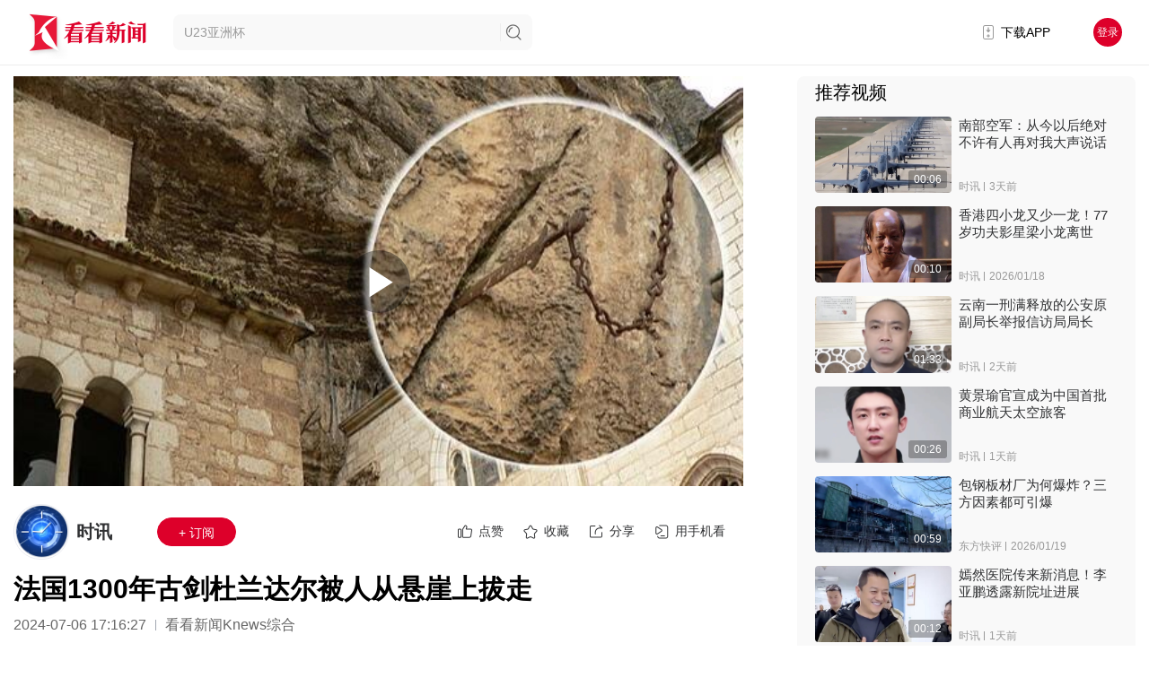

--- FILE ---
content_type: text/html; charset=utf-8
request_url: https://www.kankanews.com/detail/Gr21maV8A2e
body_size: 36217
content:
<!doctype html>
<html data-n-head-ssr>
  <head >
    <title>法国1300年古剑杜兰达尔被人从悬崖上拔走_时讯_看看新闻网</title><meta data-n-head="ssr" content="text/html;charset=UTF-8;X-Content-Type-Options=nosniff"><meta data-n-head="ssr" name="renderer" content="webkit"><meta data-n-head="ssr" http-equiv="Content-Type"><meta data-n-head="ssr" name="robots" content="index,follow"><meta data-n-head="ssr" name="googlebot" content="index,follow"><meta data-n-head="ssr" data-hid="Description" name="Description" content="据海外媒体报道，就在法国巴黎奥运会即将开幕之际，被称为欧洲三大圣剑之一的法国名剑杜兰达尔（又称杜兰德尔）被人从悬崖上拔出偷走，目前警方仍在调查这把传奇武器的盗窃嫌疑人。记载称，这把名剑属于八世纪的一名传奇骑士罗兰，至今已有1300年历史，传说中罗兰死亡之前将这把剑抛向天空，随后插入了法国中世纪小镇罗"><meta data-n-head="ssr" data-hid="Keywords" name="Keywords" content="法国,巴黎奥运会,欧洲三大圣剑,杜兰达尔"><meta data-n-head="ssr" name="author" content="看看新闻"><meta data-n-head="ssr" name="date" content="2024-07-06 17:16:27"><meta data-n-head="ssr" property="article:published_time" content="2024-07-06 17:16:27"><meta data-n-head="ssr" property="article:author" content="时讯"><meta data-n-head="ssr" name="lastmod" content="2024-07-06 17:16:27"><meta data-n-head="ssr" property="og:type" content="article"><meta data-n-head="ssr" property="og:article:section" content="社会"><meta data-n-head="ssr" property="og:article:tag" content="法国,巴黎奥运会,欧洲三大圣剑,杜兰达尔"><meta data-n-head="ssr" property="og:title" content="法国1300年古剑杜兰达尔被人从悬崖上拔走_时讯_看看新闻网"><meta data-n-head="ssr" property="og:description" content="据海外媒体报道，就在法国巴黎奥运会即将开幕之际，被称为欧洲三大圣剑之一的法国名剑杜兰达尔（又称杜兰德尔）被人从悬崖上拔出偷走，目前警方仍在调查这把传奇武器的盗窃嫌疑人。记载称，这把名剑属于八世纪的一名传奇骑士罗兰，至今已有1300年历史，传说中罗兰死亡之前将这把剑抛向天空，随后插入了法国中世纪小镇罗"><meta data-n-head="ssr" property="og:image" content="https://p.statickksmg.com/cont/2024/07/06/cover1040macf471367e4d4a46e09a6d6d115987fe741720256464336_a9683c58-1219-3b0f-abff-2549b0e8ff4b.jpeg"><meta data-n-head="ssr" property="og:url" content="https://m.kankanews.com/detail/Gr21maV8A2e"><meta data-n-head="ssr" property="og:site_name" content="看看新闻"><link data-n-head="ssr" name="process" content="production"><link data-n-head="ssr" rel="icon" type="image/x-icon" href="/favicon.ico"><link data-n-head="ssr" rel="alternate" media="only screen and(max-width: 640px)" href="http://m.kankanews.com/"><link data-n-head="ssr" rel="dns-prefetch" href="https://skin.kankanews.com"><link data-n-head="ssr" rel="dns-prefetch" href="https://p.statickksmg.com/"><link data-n-head="ssr" rel="stylesheet" href="/css/reset.css"><link data-n-head="ssr" rel="stylesheet" href="/css/global.css?v=2.37.1"><link data-n-head="ssr" rel="stylesheet" href="/css/noSupport.css?v=2.37.1"><link data-n-head="ssr" rel="canonical" href="https://m.kankanews.com/detail/Gr21maV8A2e"><link data-n-head="ssr" rel="stylesheet" href="https://skin.kankanews.com/kknews/xgplayer/xgplayer_3.0.7.min.css"><link data-n-head="ssr" rel="canonical" href="https://m.kankanews.com/detail/Gr21maV8A2e"><script data-n-head="ssr" src="https://skin.kankanews.com/kknews/js/jquery-3.7.1.min.js"></script><script data-n-head="ssr" src="https://skin.kankanews.com/sensors/sensorsdata.min.js"></script><script data-n-head="ssr" src="/js/toNewMpage.js?v=2.0"></script><script data-n-head="ssr" src="/js/indexScroll.js?v=2.0"></script><script data-n-head="ssr" type="application/ld+json">{
    &quot;@context&quot;: &quot;https://schema.org&quot;,
    &quot;@type&quot;: &quot;NewsArticle&quot;,
    &quot;headline&quot;: &quot;法国1300年古剑杜兰达尔被人从悬崖上拔走&quot;,
    &quot;author&quot;: {
        &quot;@type&quot;: &quot;Person&quot;,
        &quot;name&quot;: &quot;时讯&quot;
    },
    &quot;datePublished&quot;: &quot;2024-07-06 17:16:27&quot;,
    &quot;dateModified&quot;: &quot;2024-07-06 17:16:27&quot;,
    &quot;description&quot;: &quot;据海外媒体报道，就在法国巴黎奥运会即将开幕之际，被称为欧洲三大圣剑之一的法国名剑杜兰达尔（又称杜兰德尔）被人从悬崖上拔出偷走，目前警方仍在调查这把传奇武器的盗窃嫌疑人。记载称，这把名剑属于八世纪的一名传奇骑士罗兰，至今已有1300年历史，传说中罗兰死亡之前将这把剑抛向天空，随后插入了法国中世纪小镇罗&quot;,
    &quot;image&quot;: &quot;https://p.statickksmg.com/cont/2024/07/06/cover1040macf471367e4d4a46e09a6d6d115987fe741720256464336_a9683c58-1219-3b0f-abff-2549b0e8ff4b.jpeg&quot;,
    &quot;mainEntityOfPage&quot;: &quot;https://m.kankanews.com/detail/Gr21maV8A2e&quot;,
    &quot;publisher&quot;: {
        &quot;@type&quot;: &quot;Organization&quot;,
        &quot;name&quot;: &quot;看看新闻网&quot;,
        &quot;logo&quot;: {
            &quot;@type&quot;: &quot;ImageObject&quot;,
            &quot;url&quot;: &quot;https://p.statickksmg.com/avatar/default/share-icon-white.jpg&quot;
        }
    }
}</script><link rel="preload" href="/_knews_nuxt/js/runtime.v2.37.1.js" as="script"><link rel="preload" href="/_knews_nuxt/js/commons/app.v2.37.1.js" as="script"><link rel="preload" href="/_knews_nuxt/js/vendors/app.v2.37.1.js" as="script"><link rel="preload" href="/_knews_nuxt/js/app.v2.37.1.js" as="script"><link rel="preload" href="/_knews_nuxt/js/pages/detail/_id.v2.37.1.js" as="script"><link rel="preload" href="/_knews_nuxt/js/vendors/components/common2-detail-preview-content/components/common2-video-player/pages/content_prev/67523037.v2.37.1.js" as="script"><style data-vue-ssr-id="39a2837a:0 6003b226:0 c4544172:0 58a455cd:0 3a073903:0 cc1d48a6:0 1fe9bd5a:0 6bea48e6:0 d1644d1e:0 04c6e70d:0 3b6616cd:0 819b3b66:0 2ecb078d:0 21c84d95:0 0819a28d:0 00290fc7:0 1ac9042f:0 08c7b2ed:0 7e56e4e3:0 bc547ff0:0 438c270f:0 723a962d:0 11b90ea5:0 4d41fc4c:0 3f2d8f7d:0 5ba9f9c2:0 1e6bcdf6:0 5c44164e:0 4215ada7:0 13d04f1e:0">.el-button-group>.el-button.is-active,.el-button-group>.el-button.is-disabled,.el-button-group>.el-button:not(.is-disabled):active,.el-button-group>.el-button:not(.is-disabled):focus,.el-button-group>.el-button:not(.is-disabled):hover{z-index:1}.el-button,.el-input__inner{-webkit-appearance:none;outline:0}.el-message-box,.el-popup-parent--hidden{overflow:hidden}.v-modal-enter{-webkit-animation:v-modal-in .2s ease;animation:v-modal-in .2s ease}.v-modal-leave{-webkit-animation:v-modal-out .2s ease forwards;animation:v-modal-out .2s ease forwards}@-webkit-keyframes v-modal-in{0%{opacity:0}}@keyframes v-modal-in{0%{opacity:0}}@-webkit-keyframes v-modal-out{to{opacity:0}}@keyframes v-modal-out{to{opacity:0}}.v-modal{position:fixed;left:0;top:0;width:100%;height:100%;opacity:.5;background:#000}.el-button{display:inline-block;line-height:1;white-space:nowrap;cursor:pointer;background:#fff;border:1px solid #dcdfe6;color:#606266;text-align:center;box-sizing:border-box;margin:0;transition:.1s;font-weight:500;-moz-user-select:none;-webkit-user-select:none;-ms-user-select:none;padding:12px 20px;font-size:14px;border-radius:4px}.el-button+.el-button{margin-left:10px}.el-button:focus,.el-button:hover{color:#409eff;border-color:#c6e2ff;background-color:#ecf5ff}.el-button:active{color:#3a8ee6;border-color:#3a8ee6;outline:0}.el-button::-moz-focus-inner{border:0}.el-button [class*=el-icon-]+span{margin-left:5px}.el-button.is-plain:focus,.el-button.is-plain:hover{background:#fff;border-color:#409eff;color:#409eff}.el-button.is-active,.el-button.is-plain:active{color:#3a8ee6;border-color:#3a8ee6}.el-button.is-plain:active{background:#fff;outline:0}.el-button.is-disabled,.el-button.is-disabled:focus,.el-button.is-disabled:hover{color:#c0c4cc;cursor:not-allowed;background-image:none;background-color:#fff;border-color:#ebeef5}.el-button.is-disabled.el-button--text{background-color:transparent}.el-button.is-disabled.is-plain,.el-button.is-disabled.is-plain:focus,.el-button.is-disabled.is-plain:hover{background-color:#fff;border-color:#ebeef5;color:#c0c4cc}.el-button.is-loading{position:relative;pointer-events:none}.el-button.is-loading:before{pointer-events:none;content:"";position:absolute;left:-1px;top:-1px;right:-1px;bottom:-1px;border-radius:inherit;background-color:hsla(0,0%,100%,.35)}.el-button.is-round{border-radius:20px;padding:12px 23px}.el-button.is-circle{border-radius:50%;padding:12px}.el-button--primary{color:#fff;background-color:#409eff;border-color:#409eff}.el-button--primary:focus,.el-button--primary:hover{background:#66b1ff;border-color:#66b1ff;color:#fff}.el-button--primary.is-active,.el-button--primary:active{background:#3a8ee6;border-color:#3a8ee6;color:#fff}.el-button--primary:active{outline:0}.el-button--primary.is-disabled,.el-button--primary.is-disabled:active,.el-button--primary.is-disabled:focus,.el-button--primary.is-disabled:hover{color:#fff;background-color:#a0cfff;border-color:#a0cfff}.el-button--primary.is-plain{color:#409eff;background:#ecf5ff;border-color:#b3d8ff}.el-button--primary.is-plain:focus,.el-button--primary.is-plain:hover{background:#409eff;border-color:#409eff;color:#fff}.el-button--primary.is-plain:active{background:#3a8ee6;border-color:#3a8ee6;color:#fff;outline:0}.el-button--primary.is-plain.is-disabled,.el-button--primary.is-plain.is-disabled:active,.el-button--primary.is-plain.is-disabled:focus,.el-button--primary.is-plain.is-disabled:hover{color:#8cc5ff;background-color:#ecf5ff;border-color:#d9ecff}.el-button--success{color:#fff;background-color:#67c23a;border-color:#67c23a}.el-button--success:focus,.el-button--success:hover{background:#85ce61;border-color:#85ce61;color:#fff}.el-button--success.is-active,.el-button--success:active{background:#5daf34;border-color:#5daf34;color:#fff}.el-button--success:active{outline:0}.el-button--success.is-disabled,.el-button--success.is-disabled:active,.el-button--success.is-disabled:focus,.el-button--success.is-disabled:hover{color:#fff;background-color:#b3e19d;border-color:#b3e19d}.el-button--success.is-plain{color:#67c23a;background:#f0f9eb;border-color:#c2e7b0}.el-button--success.is-plain:focus,.el-button--success.is-plain:hover{background:#67c23a;border-color:#67c23a;color:#fff}.el-button--success.is-plain:active{background:#5daf34;border-color:#5daf34;color:#fff;outline:0}.el-button--success.is-plain.is-disabled,.el-button--success.is-plain.is-disabled:active,.el-button--success.is-plain.is-disabled:focus,.el-button--success.is-plain.is-disabled:hover{color:#a4da89;background-color:#f0f9eb;border-color:#e1f3d8}.el-button--warning{color:#fff;background-color:#e6a23c;border-color:#e6a23c}.el-button--warning:focus,.el-button--warning:hover{background:#ebb563;border-color:#ebb563;color:#fff}.el-button--warning.is-active,.el-button--warning:active{background:#cf9236;border-color:#cf9236;color:#fff}.el-button--warning:active{outline:0}.el-button--warning.is-disabled,.el-button--warning.is-disabled:active,.el-button--warning.is-disabled:focus,.el-button--warning.is-disabled:hover{color:#fff;background-color:#f3d19e;border-color:#f3d19e}.el-button--warning.is-plain{color:#e6a23c;background:#fdf6ec;border-color:#f5dab1}.el-button--warning.is-plain:focus,.el-button--warning.is-plain:hover{background:#e6a23c;border-color:#e6a23c;color:#fff}.el-button--warning.is-plain:active{background:#cf9236;border-color:#cf9236;color:#fff;outline:0}.el-button--warning.is-plain.is-disabled,.el-button--warning.is-plain.is-disabled:active,.el-button--warning.is-plain.is-disabled:focus,.el-button--warning.is-plain.is-disabled:hover{color:#f0c78a;background-color:#fdf6ec;border-color:#faecd8}.el-button--danger{color:#fff;background-color:#f56c6c;border-color:#f56c6c}.el-button--danger:focus,.el-button--danger:hover{background:#f78989;border-color:#f78989;color:#fff}.el-button--danger.is-active,.el-button--danger:active{background:#dd6161;border-color:#dd6161;color:#fff}.el-button--danger:active{outline:0}.el-button--danger.is-disabled,.el-button--danger.is-disabled:active,.el-button--danger.is-disabled:focus,.el-button--danger.is-disabled:hover{color:#fff;background-color:#fab6b6;border-color:#fab6b6}.el-button--danger.is-plain{color:#f56c6c;background:#fef0f0;border-color:#fbc4c4}.el-button--danger.is-plain:focus,.el-button--danger.is-plain:hover{background:#f56c6c;border-color:#f56c6c;color:#fff}.el-button--danger.is-plain:active{background:#dd6161;border-color:#dd6161;color:#fff;outline:0}.el-button--danger.is-plain.is-disabled,.el-button--danger.is-plain.is-disabled:active,.el-button--danger.is-plain.is-disabled:focus,.el-button--danger.is-plain.is-disabled:hover{color:#f9a7a7;background-color:#fef0f0;border-color:#fde2e2}.el-button--info{color:#fff;background-color:#909399;border-color:#909399}.el-button--info:focus,.el-button--info:hover{background:#a6a9ad;border-color:#a6a9ad;color:#fff}.el-button--info.is-active,.el-button--info:active{background:#82848a;border-color:#82848a;color:#fff}.el-button--info:active{outline:0}.el-button--info.is-disabled,.el-button--info.is-disabled:active,.el-button--info.is-disabled:focus,.el-button--info.is-disabled:hover{color:#fff;background-color:#c8c9cc;border-color:#c8c9cc}.el-button--info.is-plain{color:#909399;background:#f4f4f5;border-color:#d3d4d6}.el-button--info.is-plain:focus,.el-button--info.is-plain:hover{background:#909399;border-color:#909399;color:#fff}.el-button--info.is-plain:active{background:#82848a;border-color:#82848a;color:#fff;outline:0}.el-button--info.is-plain.is-disabled,.el-button--info.is-plain.is-disabled:active,.el-button--info.is-plain.is-disabled:focus,.el-button--info.is-plain.is-disabled:hover{color:#bcbec2;background-color:#f4f4f5;border-color:#e9e9eb}.el-button--text,.el-button--text.is-disabled,.el-button--text.is-disabled:focus,.el-button--text.is-disabled:hover,.el-button--text:active{border-color:transparent}.el-button--medium{padding:10px 20px;font-size:14px;border-radius:4px}.el-button--mini,.el-button--small{font-size:12px;border-radius:3px}.el-button--medium.is-round{padding:10px 20px}.el-button--medium.is-circle{padding:10px}.el-button--small,.el-button--small.is-round{padding:9px 15px}.el-button--small.is-circle{padding:9px}.el-button--mini,.el-button--mini.is-round{padding:7px 15px}.el-button--mini.is-circle{padding:7px}.el-button--text{color:#409eff;background:0 0;padding-left:0;padding-right:0}.el-button--text:focus,.el-button--text:hover{color:#66b1ff;border-color:transparent;background-color:transparent}.el-button--text:active{color:#3a8ee6;background-color:transparent}.el-button-group{display:inline-block;vertical-align:middle}.el-button-group:after,.el-button-group:before{display:table;content:""}.el-button-group:after{clear:both}.el-button-group>.el-button{float:left;position:relative}.el-button-group>.el-button+.el-button{margin-left:0}.el-button-group>.el-button:first-child{border-top-right-radius:0;border-bottom-right-radius:0}.el-button-group>.el-button:last-child{border-top-left-radius:0;border-bottom-left-radius:0}.el-button-group>.el-button:first-child:last-child{border-radius:4px}.el-button-group>.el-button:first-child:last-child.is-round{border-radius:20px}.el-button-group>.el-button:first-child:last-child.is-circle{border-radius:50%}.el-button-group>.el-button:not(:first-child):not(:last-child){border-radius:0}.el-button-group>.el-button:not(:last-child){margin-right:-1px}.el-button-group>.el-dropdown>.el-button{border-top-left-radius:0;border-bottom-left-radius:0;border-left-color:hsla(0,0%,100%,.5)}.el-button-group .el-button--primary:first-child{border-right-color:hsla(0,0%,100%,.5)}.el-button-group .el-button--primary:last-child{border-left-color:hsla(0,0%,100%,.5)}.el-button-group .el-button--primary:not(:first-child):not(:last-child){border-left-color:hsla(0,0%,100%,.5);border-right-color:hsla(0,0%,100%,.5)}.el-button-group .el-button--success:first-child{border-right-color:hsla(0,0%,100%,.5)}.el-button-group .el-button--success:last-child{border-left-color:hsla(0,0%,100%,.5)}.el-button-group .el-button--success:not(:first-child):not(:last-child){border-left-color:hsla(0,0%,100%,.5);border-right-color:hsla(0,0%,100%,.5)}.el-button-group .el-button--warning:first-child{border-right-color:hsla(0,0%,100%,.5)}.el-button-group .el-button--warning:last-child{border-left-color:hsla(0,0%,100%,.5)}.el-button-group .el-button--warning:not(:first-child):not(:last-child){border-left-color:hsla(0,0%,100%,.5);border-right-color:hsla(0,0%,100%,.5)}.el-button-group .el-button--danger:first-child{border-right-color:hsla(0,0%,100%,.5)}.el-button-group .el-button--danger:last-child{border-left-color:hsla(0,0%,100%,.5)}.el-button-group .el-button--danger:not(:first-child):not(:last-child){border-left-color:hsla(0,0%,100%,.5);border-right-color:hsla(0,0%,100%,.5)}.el-button-group .el-button--info:first-child{border-right-color:hsla(0,0%,100%,.5)}.el-button-group .el-button--info:last-child{border-left-color:hsla(0,0%,100%,.5)}.el-button-group .el-button--info:not(:first-child):not(:last-child){border-left-color:hsla(0,0%,100%,.5);border-right-color:hsla(0,0%,100%,.5)}.el-textarea{position:relative;display:inline-block;width:100%;vertical-align:bottom;font-size:14px}.el-textarea__inner{display:block;resize:vertical;padding:5px 15px;line-height:1.5;box-sizing:border-box;width:100%;font-size:inherit;color:#606266;background-color:#fff;background-image:none;border:1px solid #dcdfe6;border-radius:4px;transition:border-color .2s cubic-bezier(.645,.045,.355,1)}.el-textarea__inner:-ms-input-placeholder{color:#c0c4cc}.el-textarea__inner::-moz-placeholder{color:#c0c4cc}.el-textarea__inner::placeholder{color:#c0c4cc}.el-textarea__inner:hover{border-color:#c0c4cc}.el-textarea__inner:focus{outline:0;border-color:#409eff}.el-textarea .el-input__count{color:#909399;background:#fff;position:absolute;font-size:12px;bottom:5px;right:10px}.el-textarea.is-disabled .el-textarea__inner{background-color:#f5f7fa;border-color:#e4e7ed;color:#c0c4cc;cursor:not-allowed}.el-textarea.is-disabled .el-textarea__inner:-ms-input-placeholder{color:#c0c4cc}.el-textarea.is-disabled .el-textarea__inner::-moz-placeholder{color:#c0c4cc}.el-textarea.is-disabled .el-textarea__inner::placeholder{color:#c0c4cc}.el-textarea.is-exceed .el-textarea__inner{border-color:#f56c6c}.el-textarea.is-exceed .el-input__count{color:#f56c6c}.el-input{position:relative;font-size:14px;display:inline-block;width:100%}.el-input::-webkit-scrollbar{z-index:11;width:6px}.el-input::-webkit-scrollbar:horizontal{height:6px}.el-input::-webkit-scrollbar-thumb{border-radius:5px;width:6px;background:#b4bccc}.el-input::-webkit-scrollbar-corner,.el-input::-webkit-scrollbar-track{background:#fff}.el-input::-webkit-scrollbar-track-piece{background:#fff;width:6px}.el-input .el-input__clear{color:#c0c4cc;font-size:14px;cursor:pointer;transition:color .2s cubic-bezier(.645,.045,.355,1)}.el-input .el-input__clear:hover{color:#909399}.el-input .el-input__count{height:100%;display:inline-flex;align-items:center;color:#909399;font-size:12px}.el-input .el-input__count .el-input__count-inner{background:#fff;line-height:normal;display:inline-block;padding:0 5px}.el-input__inner{background-color:#fff;background-image:none;border-radius:4px;border:1px solid #dcdfe6;box-sizing:border-box;color:#606266;display:inline-block;font-size:inherit;height:40px;line-height:40px;padding:0 15px;transition:border-color .2s cubic-bezier(.645,.045,.355,1);width:100%}.el-input__prefix,.el-input__suffix{position:absolute;-webkit-transition:all .3s;text-align:center;height:100%;color:#c0c4cc;top:0}.el-input__inner::-ms-reveal{display:none}.el-input__inner:-ms-input-placeholder{color:#c0c4cc}.el-input__inner::-moz-placeholder{color:#c0c4cc}.el-input__inner::placeholder{color:#c0c4cc}.el-input__inner:hover{border-color:#c0c4cc}.el-input.is-active .el-input__inner,.el-input__inner:focus{border-color:#409eff;outline:0}.el-input__suffix{right:5px;transition:all .3s;pointer-events:none}.el-input__suffix-inner{pointer-events:all}.el-input__prefix{left:5px;transition:all .3s}.el-input__icon{height:100%;width:25px;text-align:center;transition:all .3s;line-height:40px}.el-input__icon:after{content:"";height:100%;width:0;display:inline-block;vertical-align:middle}.el-input__validateIcon{pointer-events:none}.el-input.is-disabled .el-input__inner{background-color:#f5f7fa;border-color:#e4e7ed;color:#c0c4cc;cursor:not-allowed}.el-input.is-disabled .el-input__inner:-ms-input-placeholder{color:#c0c4cc}.el-input.is-disabled .el-input__inner::-moz-placeholder{color:#c0c4cc}.el-input.is-disabled .el-input__inner::placeholder{color:#c0c4cc}.el-input.is-disabled .el-input__icon{cursor:not-allowed}.el-input.is-exceed .el-input__inner{border-color:#f56c6c}.el-input.is-exceed .el-input__suffix .el-input__count{color:#f56c6c}.el-input--suffix .el-input__inner{padding-right:30px}.el-input--prefix .el-input__inner{padding-left:30px}.el-input--medium{font-size:14px}.el-input--medium .el-input__inner{height:36px;line-height:36px}.el-input--medium .el-input__icon{line-height:36px}.el-input--small{font-size:13px}.el-input--small .el-input__inner{height:32px;line-height:32px}.el-input--small .el-input__icon{line-height:32px}.el-input--mini{font-size:12px}.el-input--mini .el-input__inner{height:28px;line-height:28px}.el-input--mini .el-input__icon{line-height:28px}.el-input-group{line-height:normal;display:inline-table;width:100%;border-collapse:separate;border-spacing:0}.el-input-group>.el-input__inner{vertical-align:middle;display:table-cell}.el-input-group__append,.el-input-group__prepend{background-color:#f5f7fa;color:#909399;vertical-align:middle;display:table-cell;position:relative;border:1px solid #dcdfe6;border-radius:4px;padding:0 20px;width:1px;white-space:nowrap}.el-input-group--prepend .el-input__inner,.el-input-group__append{border-top-left-radius:0;border-bottom-left-radius:0}.el-input-group--append .el-input__inner,.el-input-group__prepend{border-top-right-radius:0;border-bottom-right-radius:0}.el-input-group__append:focus,.el-input-group__prepend:focus{outline:0}.el-input-group__append .el-button,.el-input-group__append .el-select,.el-input-group__prepend .el-button,.el-input-group__prepend .el-select{display:inline-block;margin:-10px -20px}.el-input-group__append button.el-button,.el-input-group__append div.el-select .el-input__inner,.el-input-group__append div.el-select:hover .el-input__inner,.el-input-group__prepend button.el-button,.el-input-group__prepend div.el-select .el-input__inner,.el-input-group__prepend div.el-select:hover .el-input__inner{border-color:transparent;background-color:transparent;color:inherit;border-top:0;border-bottom:0}.el-input-group__append .el-button,.el-input-group__append .el-input,.el-input-group__prepend .el-button,.el-input-group__prepend .el-input{font-size:inherit}.el-input-group__prepend{border-right:0}.el-input-group__append{border-left:0}.el-input-group--append .el-select .el-input.is-focus .el-input__inner,.el-input-group--prepend .el-select .el-input.is-focus .el-input__inner{border-color:transparent}.el-input__inner::-ms-clear{display:none;width:0;height:0}.el-message-box{display:inline-block;width:420px;padding-bottom:10px;vertical-align:middle;background-color:#fff;border-radius:4px;border:1px solid #ebeef5;font-size:18px;box-shadow:0 2px 12px 0 rgba(0,0,0,.1);text-align:left;-webkit-backface-visibility:hidden;backface-visibility:hidden}.el-message-box__wrapper{position:fixed;top:0;bottom:0;left:0;right:0;text-align:center}.el-message-box__wrapper:after{content:"";display:inline-block;height:100%;width:0;vertical-align:middle}.el-message-box__header{position:relative;padding:15px 15px 10px}.el-message-box__title{padding-left:0;margin-bottom:0;font-size:18px;line-height:1;color:#303133}.el-message-box__headerbtn{position:absolute;top:15px;right:15px;padding:0;border:none;outline:0;background:0 0;font-size:16px;cursor:pointer}.el-message-box__headerbtn .el-message-box__close{color:#909399}.el-message-box__headerbtn:focus .el-message-box__close,.el-message-box__headerbtn:hover .el-message-box__close{color:#409eff}.el-message-box__content{padding:10px 15px;color:#606266;font-size:14px}.el-message-box__container{position:relative}.el-message-box__input{padding-top:15px}.el-message-box__input input.invalid,.el-message-box__input input.invalid:focus{border-color:#f56c6c}.el-message-box__status{position:absolute;top:50%;transform:translateY(-50%);font-size:24px!important}.el-message-box__status:before{padding-left:1px}.el-message-box__status+.el-message-box__message{padding-left:36px;padding-right:12px}.el-message-box__status.el-icon-success{color:#67c23a}.el-message-box__status.el-icon-info{color:#909399}.el-message-box__status.el-icon-warning{color:#e6a23c}.el-message-box__status.el-icon-error{color:#f56c6c}.el-message-box__message{margin:0}.el-message-box__message p{margin:0;line-height:24px}.el-message-box__errormsg{color:#f56c6c;font-size:12px;min-height:18px;margin-top:2px}.el-message-box__btns{padding:5px 15px 0;text-align:right}.el-message-box__btns button:nth-child(2){margin-left:10px}.el-message-box__btns-reverse{flex-direction:row-reverse}.el-message-box--center{padding-bottom:30px}.el-message-box--center .el-message-box__header{padding-top:30px}.el-message-box--center .el-message-box__title{position:relative;display:flex;align-items:center;justify-content:center}.el-message-box--center .el-message-box__status{position:relative;top:auto;padding-right:5px;text-align:center;transform:translateY(-1px)}.el-message-box--center .el-message-box__message{margin-left:0}.el-message-box--center .el-message-box__btns,.el-message-box--center .el-message-box__content{text-align:center}.el-message-box--center .el-message-box__content{padding-left:27px;padding-right:27px}.msgbox-fade-enter-active{-webkit-animation:msgbox-fade-in .3s;animation:msgbox-fade-in .3s}.msgbox-fade-leave-active{-webkit-animation:msgbox-fade-out .3s;animation:msgbox-fade-out .3s}@-webkit-keyframes msgbox-fade-in{0%{transform:translate3d(0,-20px,0);opacity:0}to{transform:translateZ(0);opacity:1}}@keyframes msgbox-fade-in{0%{transform:translate3d(0,-20px,0);opacity:0}to{transform:translateZ(0);opacity:1}}@-webkit-keyframes msgbox-fade-out{0%{transform:translateZ(0);opacity:1}to{transform:translate3d(0,-20px,0);opacity:0}}@keyframes msgbox-fade-out{0%{transform:translateZ(0);opacity:1}to{transform:translate3d(0,-20px,0);opacity:0}}
.el-fade-in-enter,.el-fade-in-leave-active,.el-fade-in-linear-enter,.el-fade-in-linear-leave,.el-fade-in-linear-leave-active,.fade-in-linear-enter,.fade-in-linear-leave,.fade-in-linear-leave-active{opacity:0}.el-fade-in-linear-enter-active,.el-fade-in-linear-leave-active,.fade-in-linear-enter-active,.fade-in-linear-leave-active{transition:opacity .2s linear}.el-fade-in-enter-active,.el-fade-in-leave-active,.el-zoom-in-center-enter-active,.el-zoom-in-center-leave-active{transition:all .3s cubic-bezier(.55,0,.1,1)}.el-zoom-in-center-enter,.el-zoom-in-center-leave-active{opacity:0;transform:scaleX(0)}.el-zoom-in-top-enter-active,.el-zoom-in-top-leave-active{opacity:1;transform:scaleY(1);transition:transform .3s cubic-bezier(.23,1,.32,1),opacity .3s cubic-bezier(.23,1,.32,1);transform-origin:center top}.el-zoom-in-top-enter,.el-zoom-in-top-leave-active{opacity:0;transform:scaleY(0)}.el-zoom-in-bottom-enter-active,.el-zoom-in-bottom-leave-active{opacity:1;transform:scaleY(1);transition:transform .3s cubic-bezier(.23,1,.32,1),opacity .3s cubic-bezier(.23,1,.32,1);transform-origin:center bottom}.el-zoom-in-bottom-enter,.el-zoom-in-bottom-leave-active{opacity:0;transform:scaleY(0)}.el-zoom-in-left-enter-active,.el-zoom-in-left-leave-active{opacity:1;transform:scale(1);transition:transform .3s cubic-bezier(.23,1,.32,1),opacity .3s cubic-bezier(.23,1,.32,1);transform-origin:top left}.el-zoom-in-left-enter,.el-zoom-in-left-leave-active{opacity:0;transform:scale(.45)}.collapse-transition{transition:height .3s ease-in-out,padding-top .3s ease-in-out,padding-bottom .3s ease-in-out}.horizontal-collapse-transition{transition:width .3s ease-in-out,padding-left .3s ease-in-out,padding-right .3s ease-in-out}.el-list-enter-active,.el-list-leave-active{transition:all 1s}.el-list-enter,.el-list-leave-active{opacity:0;transform:translateY(-30px)}.el-opacity-transition{transition:opacity .3s cubic-bezier(.55,0,.1,1)}@font-face{font-family:element-icons;src:url(/_knews_nuxt/fonts/element-icons.313f7da.woff) format("woff"),url(/_knews_nuxt/fonts/element-icons.4520188.ttf) format("truetype");font-weight:400;font-display:"auto";font-style:normal}[class*=" el-icon-"],[class^=el-icon-]{font-family:element-icons!important;speak:none;font-style:normal;font-weight:400;font-feature-settings:normal;font-variant:normal;text-transform:none;line-height:1;vertical-align:baseline;display:inline-block;-webkit-font-smoothing:antialiased;-moz-osx-font-smoothing:grayscale}.el-icon-ice-cream-round:before{content:"\e6a0"}.el-icon-ice-cream-square:before{content:"\e6a3"}.el-icon-lollipop:before{content:"\e6a4"}.el-icon-potato-strips:before{content:"\e6a5"}.el-icon-milk-tea:before{content:"\e6a6"}.el-icon-ice-drink:before{content:"\e6a7"}.el-icon-ice-tea:before{content:"\e6a9"}.el-icon-coffee:before{content:"\e6aa"}.el-icon-orange:before{content:"\e6ab"}.el-icon-pear:before{content:"\e6ac"}.el-icon-apple:before{content:"\e6ad"}.el-icon-cherry:before{content:"\e6ae"}.el-icon-watermelon:before{content:"\e6af"}.el-icon-grape:before{content:"\e6b0"}.el-icon-refrigerator:before{content:"\e6b1"}.el-icon-goblet-square-full:before{content:"\e6b2"}.el-icon-goblet-square:before{content:"\e6b3"}.el-icon-goblet-full:before{content:"\e6b4"}.el-icon-goblet:before{content:"\e6b5"}.el-icon-cold-drink:before{content:"\e6b6"}.el-icon-coffee-cup:before{content:"\e6b8"}.el-icon-water-cup:before{content:"\e6b9"}.el-icon-hot-water:before{content:"\e6ba"}.el-icon-ice-cream:before{content:"\e6bb"}.el-icon-dessert:before{content:"\e6bc"}.el-icon-sugar:before{content:"\e6bd"}.el-icon-tableware:before{content:"\e6be"}.el-icon-burger:before{content:"\e6bf"}.el-icon-knife-fork:before{content:"\e6c1"}.el-icon-fork-spoon:before{content:"\e6c2"}.el-icon-chicken:before{content:"\e6c3"}.el-icon-food:before{content:"\e6c4"}.el-icon-dish-1:before{content:"\e6c5"}.el-icon-dish:before{content:"\e6c6"}.el-icon-moon-night:before{content:"\e6ee"}.el-icon-moon:before{content:"\e6f0"}.el-icon-cloudy-and-sunny:before{content:"\e6f1"}.el-icon-partly-cloudy:before{content:"\e6f2"}.el-icon-cloudy:before{content:"\e6f3"}.el-icon-sunny:before{content:"\e6f6"}.el-icon-sunset:before{content:"\e6f7"}.el-icon-sunrise-1:before{content:"\e6f8"}.el-icon-sunrise:before{content:"\e6f9"}.el-icon-heavy-rain:before{content:"\e6fa"}.el-icon-lightning:before{content:"\e6fb"}.el-icon-light-rain:before{content:"\e6fc"}.el-icon-wind-power:before{content:"\e6fd"}.el-icon-baseball:before{content:"\e712"}.el-icon-soccer:before{content:"\e713"}.el-icon-football:before{content:"\e715"}.el-icon-basketball:before{content:"\e716"}.el-icon-ship:before{content:"\e73f"}.el-icon-truck:before{content:"\e740"}.el-icon-bicycle:before{content:"\e741"}.el-icon-mobile-phone:before{content:"\e6d3"}.el-icon-service:before{content:"\e6d4"}.el-icon-key:before{content:"\e6e2"}.el-icon-unlock:before{content:"\e6e4"}.el-icon-lock:before{content:"\e6e5"}.el-icon-watch:before{content:"\e6fe"}.el-icon-watch-1:before{content:"\e6ff"}.el-icon-timer:before{content:"\e702"}.el-icon-alarm-clock:before{content:"\e703"}.el-icon-map-location:before{content:"\e704"}.el-icon-delete-location:before{content:"\e705"}.el-icon-add-location:before{content:"\e706"}.el-icon-location-information:before{content:"\e707"}.el-icon-location-outline:before{content:"\e708"}.el-icon-location:before{content:"\e79e"}.el-icon-place:before{content:"\e709"}.el-icon-discover:before{content:"\e70a"}.el-icon-first-aid-kit:before{content:"\e70b"}.el-icon-trophy-1:before{content:"\e70c"}.el-icon-trophy:before{content:"\e70d"}.el-icon-medal:before{content:"\e70e"}.el-icon-medal-1:before{content:"\e70f"}.el-icon-stopwatch:before{content:"\e710"}.el-icon-mic:before{content:"\e711"}.el-icon-copy-document:before{content:"\e718"}.el-icon-full-screen:before{content:"\e719"}.el-icon-switch-button:before{content:"\e71b"}.el-icon-aim:before{content:"\e71c"}.el-icon-crop:before{content:"\e71d"}.el-icon-odometer:before{content:"\e71e"}.el-icon-time:before{content:"\e71f"}.el-icon-bangzhu:before{content:"\e724"}.el-icon-close-notification:before{content:"\e726"}.el-icon-microphone:before{content:"\e727"}.el-icon-turn-off-microphone:before{content:"\e728"}.el-icon-position:before{content:"\e729"}.el-icon-postcard:before{content:"\e72a"}.el-icon-message:before{content:"\e72b"}.el-icon-chat-line-square:before{content:"\e72d"}.el-icon-chat-dot-square:before{content:"\e72e"}.el-icon-chat-dot-round:before{content:"\e72f"}.el-icon-chat-square:before{content:"\e730"}.el-icon-chat-line-round:before{content:"\e731"}.el-icon-chat-round:before{content:"\e732"}.el-icon-set-up:before{content:"\e733"}.el-icon-turn-off:before{content:"\e734"}.el-icon-open:before{content:"\e735"}.el-icon-connection:before{content:"\e736"}.el-icon-link:before{content:"\e737"}.el-icon-cpu:before{content:"\e738"}.el-icon-thumb:before{content:"\e739"}.el-icon-female:before{content:"\e73a"}.el-icon-male:before{content:"\e73b"}.el-icon-guide:before{content:"\e73c"}.el-icon-news:before{content:"\e73e"}.el-icon-price-tag:before{content:"\e744"}.el-icon-discount:before{content:"\e745"}.el-icon-wallet:before{content:"\e747"}.el-icon-coin:before{content:"\e748"}.el-icon-money:before{content:"\e749"}.el-icon-bank-card:before{content:"\e74a"}.el-icon-box:before{content:"\e74b"}.el-icon-present:before{content:"\e74c"}.el-icon-sell:before{content:"\e6d5"}.el-icon-sold-out:before{content:"\e6d6"}.el-icon-shopping-bag-2:before{content:"\e74d"}.el-icon-shopping-bag-1:before{content:"\e74e"}.el-icon-shopping-cart-2:before{content:"\e74f"}.el-icon-shopping-cart-1:before{content:"\e750"}.el-icon-shopping-cart-full:before{content:"\e751"}.el-icon-smoking:before{content:"\e752"}.el-icon-no-smoking:before{content:"\e753"}.el-icon-house:before{content:"\e754"}.el-icon-table-lamp:before{content:"\e755"}.el-icon-school:before{content:"\e756"}.el-icon-office-building:before{content:"\e757"}.el-icon-toilet-paper:before{content:"\e758"}.el-icon-notebook-2:before{content:"\e759"}.el-icon-notebook-1:before{content:"\e75a"}.el-icon-files:before{content:"\e75b"}.el-icon-collection:before{content:"\e75c"}.el-icon-receiving:before{content:"\e75d"}.el-icon-suitcase-1:before{content:"\e760"}.el-icon-suitcase:before{content:"\e761"}.el-icon-film:before{content:"\e763"}.el-icon-collection-tag:before{content:"\e765"}.el-icon-data-analysis:before{content:"\e766"}.el-icon-pie-chart:before{content:"\e767"}.el-icon-data-board:before{content:"\e768"}.el-icon-data-line:before{content:"\e76d"}.el-icon-reading:before{content:"\e769"}.el-icon-magic-stick:before{content:"\e76a"}.el-icon-coordinate:before{content:"\e76b"}.el-icon-mouse:before{content:"\e76c"}.el-icon-brush:before{content:"\e76e"}.el-icon-headset:before{content:"\e76f"}.el-icon-umbrella:before{content:"\e770"}.el-icon-scissors:before{content:"\e771"}.el-icon-mobile:before{content:"\e773"}.el-icon-attract:before{content:"\e774"}.el-icon-monitor:before{content:"\e775"}.el-icon-search:before{content:"\e778"}.el-icon-takeaway-box:before{content:"\e77a"}.el-icon-paperclip:before{content:"\e77d"}.el-icon-printer:before{content:"\e77e"}.el-icon-document-add:before{content:"\e782"}.el-icon-document:before{content:"\e785"}.el-icon-document-checked:before{content:"\e786"}.el-icon-document-copy:before{content:"\e787"}.el-icon-document-delete:before{content:"\e788"}.el-icon-document-remove:before{content:"\e789"}.el-icon-tickets:before{content:"\e78b"}.el-icon-folder-checked:before{content:"\e77f"}.el-icon-folder-delete:before{content:"\e780"}.el-icon-folder-remove:before{content:"\e781"}.el-icon-folder-add:before{content:"\e783"}.el-icon-folder-opened:before{content:"\e784"}.el-icon-folder:before{content:"\e78a"}.el-icon-edit-outline:before{content:"\e764"}.el-icon-edit:before{content:"\e78c"}.el-icon-date:before{content:"\e78e"}.el-icon-c-scale-to-original:before{content:"\e7c6"}.el-icon-view:before{content:"\e6ce"}.el-icon-loading:before{content:"\e6cf"}.el-icon-rank:before{content:"\e6d1"}.el-icon-sort-down:before{content:"\e7c4"}.el-icon-sort-up:before{content:"\e7c5"}.el-icon-sort:before{content:"\e6d2"}.el-icon-finished:before{content:"\e6cd"}.el-icon-refresh-left:before{content:"\e6c7"}.el-icon-refresh-right:before{content:"\e6c8"}.el-icon-refresh:before{content:"\e6d0"}.el-icon-video-play:before{content:"\e7c0"}.el-icon-video-pause:before{content:"\e7c1"}.el-icon-d-arrow-right:before{content:"\e6dc"}.el-icon-d-arrow-left:before{content:"\e6dd"}.el-icon-arrow-up:before{content:"\e6e1"}.el-icon-arrow-down:before{content:"\e6df"}.el-icon-arrow-right:before{content:"\e6e0"}.el-icon-arrow-left:before{content:"\e6de"}.el-icon-top-right:before{content:"\e6e7"}.el-icon-top-left:before{content:"\e6e8"}.el-icon-top:before{content:"\e6e6"}.el-icon-bottom:before{content:"\e6eb"}.el-icon-right:before{content:"\e6e9"}.el-icon-back:before{content:"\e6ea"}.el-icon-bottom-right:before{content:"\e6ec"}.el-icon-bottom-left:before{content:"\e6ed"}.el-icon-caret-top:before{content:"\e78f"}.el-icon-caret-bottom:before{content:"\e790"}.el-icon-caret-right:before{content:"\e791"}.el-icon-caret-left:before{content:"\e792"}.el-icon-d-caret:before{content:"\e79a"}.el-icon-share:before{content:"\e793"}.el-icon-menu:before{content:"\e798"}.el-icon-s-grid:before{content:"\e7a6"}.el-icon-s-check:before{content:"\e7a7"}.el-icon-s-data:before{content:"\e7a8"}.el-icon-s-opportunity:before{content:"\e7aa"}.el-icon-s-custom:before{content:"\e7ab"}.el-icon-s-claim:before{content:"\e7ad"}.el-icon-s-finance:before{content:"\e7ae"}.el-icon-s-comment:before{content:"\e7af"}.el-icon-s-flag:before{content:"\e7b0"}.el-icon-s-marketing:before{content:"\e7b1"}.el-icon-s-shop:before{content:"\e7b4"}.el-icon-s-open:before{content:"\e7b5"}.el-icon-s-management:before{content:"\e7b6"}.el-icon-s-ticket:before{content:"\e7b7"}.el-icon-s-release:before{content:"\e7b8"}.el-icon-s-home:before{content:"\e7b9"}.el-icon-s-promotion:before{content:"\e7ba"}.el-icon-s-operation:before{content:"\e7bb"}.el-icon-s-unfold:before{content:"\e7bc"}.el-icon-s-fold:before{content:"\e7a9"}.el-icon-s-platform:before{content:"\e7bd"}.el-icon-s-order:before{content:"\e7be"}.el-icon-s-cooperation:before{content:"\e7bf"}.el-icon-bell:before{content:"\e725"}.el-icon-message-solid:before{content:"\e799"}.el-icon-video-camera:before{content:"\e772"}.el-icon-video-camera-solid:before{content:"\e796"}.el-icon-camera:before{content:"\e779"}.el-icon-camera-solid:before{content:"\e79b"}.el-icon-download:before{content:"\e77c"}.el-icon-upload2:before{content:"\e77b"}.el-icon-upload:before{content:"\e7c3"}.el-icon-picture-outline-round:before{content:"\e75f"}.el-icon-picture-outline:before{content:"\e75e"}.el-icon-picture:before{content:"\e79f"}.el-icon-close:before{content:"\e6db"}.el-icon-check:before{content:"\e6da"}.el-icon-plus:before{content:"\e6d9"}.el-icon-minus:before{content:"\e6d8"}.el-icon-help:before{content:"\e73d"}.el-icon-s-help:before{content:"\e7b3"}.el-icon-circle-close:before{content:"\e78d"}.el-icon-circle-check:before{content:"\e720"}.el-icon-circle-plus-outline:before{content:"\e723"}.el-icon-remove-outline:before{content:"\e722"}.el-icon-zoom-out:before{content:"\e776"}.el-icon-zoom-in:before{content:"\e777"}.el-icon-error:before{content:"\e79d"}.el-icon-success:before{content:"\e79c"}.el-icon-circle-plus:before{content:"\e7a0"}.el-icon-remove:before{content:"\e7a2"}.el-icon-info:before{content:"\e7a1"}.el-icon-question:before{content:"\e7a4"}.el-icon-warning-outline:before{content:"\e6c9"}.el-icon-warning:before{content:"\e7a3"}.el-icon-goods:before{content:"\e7c2"}.el-icon-s-goods:before{content:"\e7b2"}.el-icon-star-off:before{content:"\e717"}.el-icon-star-on:before{content:"\e797"}.el-icon-more-outline:before{content:"\e6cc"}.el-icon-more:before{content:"\e794"}.el-icon-phone-outline:before{content:"\e6cb"}.el-icon-phone:before{content:"\e795"}.el-icon-user:before{content:"\e6e3"}.el-icon-user-solid:before{content:"\e7a5"}.el-icon-setting:before{content:"\e6ca"}.el-icon-s-tools:before{content:"\e7ac"}.el-icon-delete:before{content:"\e6d7"}.el-icon-delete-solid:before{content:"\e7c9"}.el-icon-eleme:before{content:"\e7c7"}.el-icon-platform-eleme:before{content:"\e7ca"}.el-icon-loading{-webkit-animation:rotating 2s linear infinite;animation:rotating 2s linear infinite}.el-icon--right{margin-left:5px}.el-icon--left{margin-right:5px}@-webkit-keyframes rotating{0%{transform:rotate(0)}to{transform:rotate(1turn)}}@keyframes rotating{0%{transform:rotate(0)}to{transform:rotate(1turn)}}
.el-message__closeBtn:focus,.el-message__content:focus{outline-width:0}.el-message{min-width:380px;box-sizing:border-box;border-radius:4px;border:1px solid #ebeef5;position:fixed;left:50%;top:20px;transform:translateX(-50%);background-color:#edf2fc;transition:opacity .3s,transform .4s,top .4s;overflow:hidden;padding:15px 15px 15px 20px;display:flex;align-items:center}.el-message.is-center{justify-content:center}.el-message.is-closable .el-message__content{padding-right:16px}.el-message p{margin:0}.el-message--info .el-message__content{color:#909399}.el-message--success{background-color:#f0f9eb;border-color:#e1f3d8}.el-message--success .el-message__content{color:#67c23a}.el-message--warning{background-color:#fdf6ec;border-color:#faecd8}.el-message--warning .el-message__content{color:#e6a23c}.el-message--error{background-color:#fef0f0;border-color:#fde2e2}.el-message--error .el-message__content{color:#f56c6c}.el-message__icon{margin-right:10px}.el-message__content{padding:0;font-size:14px;line-height:1}.el-message__closeBtn{position:absolute;top:50%;right:15px;transform:translateY(-50%);cursor:pointer;color:#c0c4cc;font-size:16px}.el-message__closeBtn:hover{color:#909399}.el-message .el-icon-success{color:#67c23a}.el-message .el-icon-error{color:#f56c6c}.el-message .el-icon-info{color:#909399}.el-message .el-icon-warning{color:#e6a23c}.el-message-fade-enter,.el-message-fade-leave-active{opacity:0;transform:translate(-50%,-100%)}
.el-popper .popper__arrow,.el-popper .popper__arrow:after{position:absolute;display:block;width:0;height:0;border-color:transparent;border-style:solid}.el-popper .popper__arrow{border-width:6px;filter:drop-shadow(0 2px 12px rgba(0,0,0,.03))}.el-popper .popper__arrow:after{content:" ";border-width:6px}.el-popper[x-placement^=top]{margin-bottom:12px}.el-popper[x-placement^=top] .popper__arrow{bottom:-6px;left:50%;margin-right:3px;border-top-color:#ebeef5;border-bottom-width:0}.el-popper[x-placement^=top] .popper__arrow:after{bottom:1px;margin-left:-6px;border-top-color:#fff;border-bottom-width:0}.el-popper[x-placement^=bottom]{margin-top:12px}.el-popper[x-placement^=bottom] .popper__arrow{top:-6px;left:50%;margin-right:3px;border-top-width:0;border-bottom-color:#ebeef5}.el-popper[x-placement^=bottom] .popper__arrow:after{top:1px;margin-left:-6px;border-top-width:0;border-bottom-color:#fff}.el-popper[x-placement^=right]{margin-left:12px}.el-popper[x-placement^=right] .popper__arrow{top:50%;left:-6px;margin-bottom:3px;border-right-color:#ebeef5;border-left-width:0}.el-popper[x-placement^=right] .popper__arrow:after{bottom:-6px;left:1px;border-right-color:#fff;border-left-width:0}.el-popper[x-placement^=left]{margin-right:12px}.el-popper[x-placement^=left] .popper__arrow{top:50%;right:-6px;margin-bottom:3px;border-right-width:0;border-left-color:#ebeef5}.el-popper[x-placement^=left] .popper__arrow:after{right:1px;bottom:-6px;margin-left:-6px;border-right-width:0;border-left-color:#fff}.el-select-dropdown{position:absolute;z-index:1001;border:1px solid #e4e7ed;border-radius:4px;background-color:#fff;box-shadow:0 2px 12px 0 rgba(0,0,0,.1);box-sizing:border-box;margin:5px 0}.el-select-dropdown.is-multiple .el-select-dropdown__item{padding-right:40px}.el-select-dropdown.is-multiple .el-select-dropdown__item.selected{color:#409eff;background-color:#fff}.el-select-dropdown.is-multiple .el-select-dropdown__item.selected.hover{background-color:#f5f7fa}.el-select-dropdown.is-multiple .el-select-dropdown__item.selected:after{position:absolute;right:20px;font-family:element-icons;content:"\e6da";font-size:12px;font-weight:700;-webkit-font-smoothing:antialiased;-moz-osx-font-smoothing:grayscale}.el-select-dropdown .el-scrollbar.is-empty .el-select-dropdown__list{padding:0}.el-select-dropdown__empty{padding:10px 0;margin:0;text-align:center;color:#999;font-size:14px}.el-select-dropdown__wrap{max-height:274px}.el-select-dropdown__list{list-style:none;padding:6px 0;margin:0;box-sizing:border-box}.el-textarea{position:relative;display:inline-block;width:100%;vertical-align:bottom;font-size:14px}.el-textarea__inner{display:block;resize:vertical;padding:5px 15px;line-height:1.5;box-sizing:border-box;width:100%;font-size:inherit;color:#606266;background-color:#fff;background-image:none;border:1px solid #dcdfe6;border-radius:4px;transition:border-color .2s cubic-bezier(.645,.045,.355,1)}.el-input__inner,.el-tag{-webkit-box-sizing:border-box}.el-textarea__inner:-ms-input-placeholder{color:#c0c4cc}.el-textarea__inner::-moz-placeholder{color:#c0c4cc}.el-textarea__inner::placeholder{color:#c0c4cc}.el-textarea__inner:hover{border-color:#c0c4cc}.el-textarea__inner:focus{outline:0;border-color:#409eff}.el-textarea .el-input__count{color:#909399;background:#fff;position:absolute;font-size:12px;bottom:5px;right:10px}.el-textarea.is-disabled .el-textarea__inner{background-color:#f5f7fa;border-color:#e4e7ed;color:#c0c4cc;cursor:not-allowed}.el-textarea.is-disabled .el-textarea__inner:-ms-input-placeholder{color:#c0c4cc}.el-textarea.is-disabled .el-textarea__inner::-moz-placeholder{color:#c0c4cc}.el-textarea.is-disabled .el-textarea__inner::placeholder{color:#c0c4cc}.el-textarea.is-exceed .el-textarea__inner{border-color:#f56c6c}.el-textarea.is-exceed .el-input__count{color:#f56c6c}.el-input{position:relative;font-size:14px;display:inline-block;width:100%}.el-input::-webkit-scrollbar{z-index:11;width:6px}.el-input::-webkit-scrollbar:horizontal{height:6px}.el-input::-webkit-scrollbar-thumb{border-radius:5px;width:6px;background:#b4bccc}.el-input::-webkit-scrollbar-corner,.el-input::-webkit-scrollbar-track{background:#fff}.el-input::-webkit-scrollbar-track-piece{background:#fff;width:6px}.el-input .el-input__clear{color:#c0c4cc;font-size:14px;cursor:pointer;transition:color .2s cubic-bezier(.645,.045,.355,1)}.el-input .el-input__clear:hover{color:#909399}.el-input .el-input__count{height:100%;display:inline-flex;align-items:center;color:#909399;font-size:12px}.el-input .el-input__count .el-input__count-inner{background:#fff;line-height:normal;display:inline-block;padding:0 5px}.el-input__inner{-webkit-appearance:none;background-color:#fff;background-image:none;border-radius:4px;border:1px solid #dcdfe6;box-sizing:border-box;color:#606266;display:inline-block;font-size:inherit;height:40px;line-height:40px;outline:0;padding:0 15px;transition:border-color .2s cubic-bezier(.645,.045,.355,1);width:100%}.el-input__prefix,.el-input__suffix{position:absolute;top:0;-webkit-transition:all .3s;height:100%;color:#c0c4cc;text-align:center}.el-input__inner::-ms-reveal{display:none}.el-input__inner:-ms-input-placeholder{color:#c0c4cc}.el-input__inner::-moz-placeholder{color:#c0c4cc}.el-input__inner::placeholder{color:#c0c4cc}.el-input__inner:hover{border-color:#c0c4cc}.el-input.is-active .el-input__inner,.el-input__inner:focus{border-color:#409eff;outline:0}.el-input__suffix{right:5px;transition:all .3s;pointer-events:none}.el-input__suffix-inner{pointer-events:all}.el-input__prefix{left:5px;transition:all .3s}.el-input__icon{height:100%;width:25px;text-align:center;transition:all .3s;line-height:40px}.el-input__icon:after{content:"";height:100%;width:0;display:inline-block;vertical-align:middle}.el-input__validateIcon{pointer-events:none}.el-input.is-disabled .el-input__inner{background-color:#f5f7fa;border-color:#e4e7ed;color:#c0c4cc;cursor:not-allowed}.el-input.is-disabled .el-input__inner:-ms-input-placeholder{color:#c0c4cc}.el-input.is-disabled .el-input__inner::-moz-placeholder{color:#c0c4cc}.el-input.is-disabled .el-input__inner::placeholder{color:#c0c4cc}.el-input.is-disabled .el-input__icon{cursor:not-allowed}.el-input.is-exceed .el-input__inner{border-color:#f56c6c}.el-input.is-exceed .el-input__suffix .el-input__count{color:#f56c6c}.el-input--suffix .el-input__inner{padding-right:30px}.el-input--prefix .el-input__inner{padding-left:30px}.el-input--medium{font-size:14px}.el-input--medium .el-input__inner{height:36px;line-height:36px}.el-input--medium .el-input__icon{line-height:36px}.el-input--small{font-size:13px}.el-input--small .el-input__inner{height:32px;line-height:32px}.el-input--small .el-input__icon{line-height:32px}.el-input--mini{font-size:12px}.el-input--mini .el-input__inner{height:28px;line-height:28px}.el-input--mini .el-input__icon{line-height:28px}.el-input-group{line-height:normal;display:inline-table;width:100%;border-collapse:separate;border-spacing:0}.el-input-group>.el-input__inner{vertical-align:middle;display:table-cell}.el-input-group__append,.el-input-group__prepend{background-color:#f5f7fa;color:#909399;vertical-align:middle;display:table-cell;position:relative;border:1px solid #dcdfe6;border-radius:4px;padding:0 20px;width:1px;white-space:nowrap}.el-input-group--prepend .el-input__inner,.el-input-group__append{border-top-left-radius:0;border-bottom-left-radius:0}.el-input-group--append .el-input__inner,.el-input-group__prepend{border-top-right-radius:0;border-bottom-right-radius:0}.el-input-group__append:focus,.el-input-group__prepend:focus{outline:0}.el-input-group__append .el-button,.el-input-group__append .el-select,.el-input-group__prepend .el-button,.el-input-group__prepend .el-select{display:inline-block;margin:-10px -20px}.el-input-group__append button.el-button,.el-input-group__append div.el-select .el-input__inner,.el-input-group__append div.el-select:hover .el-input__inner,.el-input-group__prepend button.el-button,.el-input-group__prepend div.el-select .el-input__inner,.el-input-group__prepend div.el-select:hover .el-input__inner{border-color:transparent;background-color:transparent;color:inherit;border-top:0;border-bottom:0}.el-input-group__append .el-button,.el-input-group__append .el-input,.el-input-group__prepend .el-button,.el-input-group__prepend .el-input{font-size:inherit}.el-input-group__prepend{border-right:0}.el-input-group__append{border-left:0}.el-input-group--append .el-select .el-input.is-focus .el-input__inner,.el-input-group--prepend .el-select .el-input.is-focus .el-input__inner{border-color:transparent}.el-input__inner::-ms-clear{display:none;width:0;height:0}.el-tag{background-color:#ecf5ff;display:inline-block;height:32px;padding:0 10px;line-height:30px;font-size:12px;color:#409eff;border:1px solid #d9ecff;border-radius:4px;box-sizing:border-box;white-space:nowrap}.el-tag.is-hit{border-color:#409eff}.el-tag .el-tag__close{color:#409eff}.el-tag .el-tag__close:hover{color:#fff;background-color:#409eff}.el-tag.el-tag--info{background-color:#f4f4f5;border-color:#e9e9eb;color:#909399}.el-tag.el-tag--info.is-hit{border-color:#909399}.el-tag.el-tag--info .el-tag__close{color:#909399}.el-tag.el-tag--info .el-tag__close:hover{color:#fff;background-color:#909399}.el-tag.el-tag--success{background-color:#f0f9eb;border-color:#e1f3d8;color:#67c23a}.el-tag.el-tag--success.is-hit{border-color:#67c23a}.el-tag.el-tag--success .el-tag__close{color:#67c23a}.el-tag.el-tag--success .el-tag__close:hover{color:#fff;background-color:#67c23a}.el-tag.el-tag--warning{background-color:#fdf6ec;border-color:#faecd8;color:#e6a23c}.el-tag.el-tag--warning.is-hit{border-color:#e6a23c}.el-tag.el-tag--warning .el-tag__close{color:#e6a23c}.el-tag.el-tag--warning .el-tag__close:hover{color:#fff;background-color:#e6a23c}.el-tag.el-tag--danger{background-color:#fef0f0;border-color:#fde2e2;color:#f56c6c}.el-tag.el-tag--danger.is-hit{border-color:#f56c6c}.el-tag.el-tag--danger .el-tag__close{color:#f56c6c}.el-tag.el-tag--danger .el-tag__close:hover{color:#fff;background-color:#f56c6c}.el-tag .el-icon-close{border-radius:50%;text-align:center;position:relative;cursor:pointer;font-size:12px;height:16px;width:16px;line-height:16px;vertical-align:middle;top:-1px;right:-5px}.el-tag .el-icon-close:before{display:block}.el-tag--dark{background-color:#409eff;color:#fff}.el-tag--dark,.el-tag--dark.is-hit{border-color:#409eff}.el-tag--dark .el-tag__close{color:#fff}.el-tag--dark .el-tag__close:hover{color:#fff;background-color:#66b1ff}.el-tag--dark.el-tag--info{background-color:#909399;border-color:#909399;color:#fff}.el-tag--dark.el-tag--info.is-hit{border-color:#909399}.el-tag--dark.el-tag--info .el-tag__close{color:#fff}.el-tag--dark.el-tag--info .el-tag__close:hover{color:#fff;background-color:#a6a9ad}.el-tag--dark.el-tag--success{background-color:#67c23a;border-color:#67c23a;color:#fff}.el-tag--dark.el-tag--success.is-hit{border-color:#67c23a}.el-tag--dark.el-tag--success .el-tag__close{color:#fff}.el-tag--dark.el-tag--success .el-tag__close:hover{color:#fff;background-color:#85ce61}.el-tag--dark.el-tag--warning{background-color:#e6a23c;border-color:#e6a23c;color:#fff}.el-tag--dark.el-tag--warning.is-hit{border-color:#e6a23c}.el-tag--dark.el-tag--warning .el-tag__close{color:#fff}.el-tag--dark.el-tag--warning .el-tag__close:hover{color:#fff;background-color:#ebb563}.el-tag--dark.el-tag--danger{background-color:#f56c6c;border-color:#f56c6c;color:#fff}.el-tag--dark.el-tag--danger.is-hit{border-color:#f56c6c}.el-tag--dark.el-tag--danger .el-tag__close{color:#fff}.el-tag--dark.el-tag--danger .el-tag__close:hover{color:#fff;background-color:#f78989}.el-tag--plain{background-color:#fff;border-color:#b3d8ff;color:#409eff}.el-tag--plain.is-hit{border-color:#409eff}.el-tag--plain .el-tag__close{color:#409eff}.el-tag--plain .el-tag__close:hover{color:#fff;background-color:#409eff}.el-tag--plain.el-tag--info{background-color:#fff;border-color:#d3d4d6;color:#909399}.el-tag--plain.el-tag--info.is-hit{border-color:#909399}.el-tag--plain.el-tag--info .el-tag__close{color:#909399}.el-tag--plain.el-tag--info .el-tag__close:hover{color:#fff;background-color:#909399}.el-tag--plain.el-tag--success{background-color:#fff;border-color:#c2e7b0;color:#67c23a}.el-tag--plain.el-tag--success.is-hit{border-color:#67c23a}.el-tag--plain.el-tag--success .el-tag__close{color:#67c23a}.el-tag--plain.el-tag--success .el-tag__close:hover{color:#fff;background-color:#67c23a}.el-tag--plain.el-tag--warning{background-color:#fff;border-color:#f5dab1;color:#e6a23c}.el-tag--plain.el-tag--warning.is-hit{border-color:#e6a23c}.el-tag--plain.el-tag--warning .el-tag__close{color:#e6a23c}.el-tag--plain.el-tag--warning .el-tag__close:hover{color:#fff;background-color:#e6a23c}.el-tag--plain.el-tag--danger{background-color:#fff;border-color:#fbc4c4;color:#f56c6c}.el-tag--plain.el-tag--danger.is-hit{border-color:#f56c6c}.el-tag--plain.el-tag--danger .el-tag__close{color:#f56c6c}.el-tag--plain.el-tag--danger .el-tag__close:hover{color:#fff;background-color:#f56c6c}.el-tag--medium{height:28px;line-height:26px}.el-tag--medium .el-icon-close{transform:scale(.8)}.el-tag--small{height:24px;padding:0 8px;line-height:22px}.el-tag--small .el-icon-close{transform:scale(.8)}.el-tag--mini{height:20px;padding:0 5px;line-height:19px}.el-tag--mini .el-icon-close{margin-left:-3px;transform:scale(.7)}.el-select-dropdown__item{font-size:14px;padding:0 20px;position:relative;white-space:nowrap;overflow:hidden;text-overflow:ellipsis;color:#606266;height:34px;line-height:34px;box-sizing:border-box;cursor:pointer}.el-select-dropdown__item.is-disabled{color:#c0c4cc;cursor:not-allowed}.el-select-dropdown__item.is-disabled:hover{background-color:#fff}.el-select-dropdown__item.hover,.el-select-dropdown__item:hover{background-color:#f5f7fa}.el-select-dropdown__item.selected{color:#409eff;font-weight:700}.el-select-group{margin:0;padding:0}.el-select-group__wrap{position:relative;list-style:none;margin:0;padding:0}.el-select-group__wrap:not(:last-of-type){padding-bottom:24px}.el-select-group__wrap:not(:last-of-type):after{content:"";position:absolute;display:block;left:20px;right:20px;bottom:12px;height:1px;background:#e4e7ed}.el-select-group__title{padding-left:20px;font-size:12px;color:#909399;line-height:30px}.el-select-group .el-select-dropdown__item{padding-left:20px}.el-scrollbar{overflow:hidden;position:relative}.el-scrollbar:active>.el-scrollbar__bar,.el-scrollbar:focus>.el-scrollbar__bar,.el-scrollbar:hover>.el-scrollbar__bar{opacity:1;transition:opacity .34s ease-out}.el-scrollbar__wrap{overflow:scroll;height:100%}.el-scrollbar__wrap--hidden-default{scrollbar-width:none}.el-scrollbar__wrap--hidden-default::-webkit-scrollbar{width:0;height:0}.el-scrollbar__thumb{position:relative;display:block;width:0;height:0;cursor:pointer;border-radius:inherit;background-color:rgba(144,147,153,.3);transition:background-color .3s}.el-scrollbar__thumb:hover{background-color:rgba(144,147,153,.5)}.el-scrollbar__bar{position:absolute;right:2px;bottom:2px;z-index:1;border-radius:4px;opacity:0;transition:opacity .12s ease-out}.el-scrollbar__bar.is-vertical{width:6px;top:2px}.el-scrollbar__bar.is-vertical>div{width:100%}.el-scrollbar__bar.is-horizontal{height:6px;left:2px}.el-scrollbar__bar.is-horizontal>div{height:100%}.el-select{display:inline-block;position:relative}.el-select .el-select__tags>span{display:contents}.el-select:hover .el-input__inner{border-color:#c0c4cc}.el-select .el-input__inner{cursor:pointer;padding-right:35px}.el-select .el-input__inner:focus{border-color:#409eff}.el-select .el-input .el-select__caret{color:#c0c4cc;font-size:14px;transition:transform .3s;transform:rotate(180deg);cursor:pointer}.el-select .el-input .el-select__caret.is-reverse{transform:rotate(0)}.el-select .el-input .el-select__caret.is-show-close{font-size:14px;text-align:center;transform:rotate(180deg);border-radius:100%;color:#c0c4cc;transition:color .2s cubic-bezier(.645,.045,.355,1)}.el-select .el-input .el-select__caret.is-show-close:hover{color:#909399}.el-select .el-input.is-disabled .el-input__inner{cursor:not-allowed}.el-select .el-input.is-disabled .el-input__inner:hover{border-color:#e4e7ed}.el-select .el-input.is-focus .el-input__inner{border-color:#409eff}.el-select>.el-input{display:block}.el-select__input{border:none;outline:0;padding:0;margin-left:15px;color:#666;font-size:14px;-webkit-appearance:none;-moz-appearance:none;appearance:none;height:28px;background-color:transparent}.el-select__input.is-mini{height:14px}.el-select__close{cursor:pointer;position:absolute;top:8px;z-index:1000;right:25px;color:#c0c4cc;line-height:18px;font-size:14px}.el-select__close:hover{color:#909399}.el-select__tags{position:absolute;line-height:normal;white-space:normal;z-index:1;top:50%;transform:translateY(-50%);display:flex;align-items:center;flex-wrap:wrap}.el-select__tags-text{overflow:hidden;text-overflow:ellipsis}.el-select .el-tag{box-sizing:border-box;border-color:transparent;margin:2px 0 2px 6px;background-color:#f0f2f5;display:flex;max-width:100%;align-items:center}.el-select .el-tag__close.el-icon-close{background-color:#c0c4cc;top:0;color:#fff;flex-shrink:0}.el-select .el-tag__close.el-icon-close:hover{background-color:#909399}.el-select .el-tag__close.el-icon-close:before{display:block;transform:translateY(.5px)}.el-pagination{white-space:nowrap;padding:2px 5px;color:#303133;font-weight:700}.el-pagination:after,.el-pagination:before{display:table;content:""}.el-pagination:after{clear:both}.el-pagination button,.el-pagination span:not([class*=suffix]){display:inline-block;font-size:13px;min-width:35.5px;height:28px;line-height:28px;vertical-align:top;box-sizing:border-box}.el-pagination .el-input__inner{text-align:center;-moz-appearance:textfield;line-height:normal}.el-pagination .el-input__suffix{right:0;transform:scale(.8)}.el-pagination .el-select .el-input{width:100px;margin:0 5px}.el-pagination .el-select .el-input .el-input__inner{padding-right:25px;border-radius:3px}.el-pagination button{border:none;padding:0 6px;background:0 0}.el-pagination button:focus{outline:0}.el-pagination button:hover{color:#409eff}.el-pagination button:disabled{color:#c0c4cc;background-color:#fff;cursor:not-allowed}.el-pagination .btn-next,.el-pagination .btn-prev{background:50% no-repeat #fff;background-size:16px;cursor:pointer;margin:0;color:#303133}.el-pagination .btn-next .el-icon,.el-pagination .btn-prev .el-icon{display:block;font-size:12px;font-weight:700}.el-pagination .btn-prev{padding-right:12px}.el-pagination .btn-next{padding-left:12px}.el-pagination .el-pager li.disabled{color:#c0c4cc;cursor:not-allowed}.el-pager li,.el-pager li.btn-quicknext:hover,.el-pager li.btn-quickprev:hover{cursor:pointer}.el-pagination--small .btn-next,.el-pagination--small .btn-prev,.el-pagination--small .el-pager li,.el-pagination--small .el-pager li.btn-quicknext,.el-pagination--small .el-pager li.btn-quickprev,.el-pagination--small .el-pager li:last-child{border-color:transparent;font-size:12px;line-height:22px;height:22px;min-width:22px}.el-pagination--small .arrow.disabled{visibility:hidden}.el-pagination--small .more:before,.el-pagination--small li.more:before{line-height:24px}.el-pagination--small button,.el-pagination--small span:not([class*=suffix]){height:22px;line-height:22px}.el-pagination--small .el-pagination__editor,.el-pagination--small .el-pagination__editor.el-input .el-input__inner{height:22px}.el-pagination__sizes{margin:0 10px 0 0;font-weight:400;color:#606266}.el-pagination__sizes .el-input .el-input__inner{font-size:13px;padding-left:8px}.el-pagination__sizes .el-input .el-input__inner:hover{border-color:#409eff}.el-pagination__total{margin-right:10px;font-weight:400;color:#606266}.el-pagination__jump{margin-left:24px;font-weight:400;color:#606266}.el-pagination__jump .el-input__inner{padding:0 3px}.el-pagination__rightwrapper{float:right}.el-pagination__editor{line-height:18px;padding:0 2px;height:28px;text-align:center;margin:0 2px;box-sizing:border-box;border-radius:3px}.el-pager,.el-pagination.is-background .btn-next,.el-pagination.is-background .btn-prev{padding:0}.el-pagination__editor.el-input{width:50px}.el-pagination__editor.el-input .el-input__inner{height:28px}.el-pagination__editor .el-input__inner::-webkit-inner-spin-button,.el-pagination__editor .el-input__inner::-webkit-outer-spin-button{-webkit-appearance:none;margin:0}.el-pagination.is-background .btn-next,.el-pagination.is-background .btn-prev,.el-pagination.is-background .el-pager li{margin:0 5px;background-color:#f4f4f5;color:#606266;min-width:30px;border-radius:2px}.el-pagination.is-background .btn-next.disabled,.el-pagination.is-background .btn-next:disabled,.el-pagination.is-background .btn-prev.disabled,.el-pagination.is-background .btn-prev:disabled,.el-pagination.is-background .el-pager li.disabled{color:#c0c4cc}.el-pagination.is-background .el-pager li:not(.disabled):hover{color:#409eff}.el-pagination.is-background .el-pager li:not(.disabled).active{background-color:#409eff;color:#fff}.el-pagination.is-background.el-pagination--small .btn-next,.el-pagination.is-background.el-pagination--small .btn-prev,.el-pagination.is-background.el-pagination--small .el-pager li{margin:0 3px;min-width:22px}.el-pager,.el-pager li{vertical-align:top;display:inline-block;margin:0}.el-pager{-webkit-user-select:none;-moz-user-select:none;-ms-user-select:none;user-select:none;list-style:none;font-size:0}.el-pager .more:before{line-height:30px}.el-pager li{padding:0 4px;background:#fff;font-size:13px;min-width:35.5px;height:28px;line-height:28px;box-sizing:border-box;text-align:center}.el-pager li.btn-quicknext,.el-pager li.btn-quickprev{line-height:28px;color:#303133}.el-pager li.btn-quicknext.disabled,.el-pager li.btn-quickprev.disabled{color:#c0c4cc}.el-pager li.active+li{border-left:0}.el-pager li:hover{color:#409eff}.el-pager li.active{color:#409eff;cursor:default}
.el-popper .popper__arrow,.el-popper .popper__arrow:after{position:absolute;display:block;width:0;height:0;border-color:transparent;border-style:solid}.el-popper .popper__arrow{border-width:6px;filter:drop-shadow(0 2px 12px rgba(0,0,0,.03))}.el-popper .popper__arrow:after{content:" ";border-width:6px}.el-popper[x-placement^=top]{margin-bottom:12px}.el-popper[x-placement^=top] .popper__arrow{bottom:-6px;left:50%;margin-right:3px;border-top-color:#ebeef5;border-bottom-width:0}.el-popper[x-placement^=top] .popper__arrow:after{bottom:1px;margin-left:-6px;border-top-color:#fff;border-bottom-width:0}.el-popper[x-placement^=bottom]{margin-top:12px}.el-popper[x-placement^=bottom] .popper__arrow{top:-6px;left:50%;margin-right:3px;border-top-width:0;border-bottom-color:#ebeef5}.el-popper[x-placement^=bottom] .popper__arrow:after{top:1px;margin-left:-6px;border-top-width:0;border-bottom-color:#fff}.el-popper[x-placement^=right]{margin-left:12px}.el-popper[x-placement^=right] .popper__arrow{top:50%;left:-6px;margin-bottom:3px;border-right-color:#ebeef5;border-left-width:0}.el-popper[x-placement^=right] .popper__arrow:after{bottom:-6px;left:1px;border-right-color:#fff;border-left-width:0}.el-popper[x-placement^=left]{margin-right:12px}.el-popper[x-placement^=left] .popper__arrow{top:50%;right:-6px;margin-bottom:3px;border-right-width:0;border-left-color:#ebeef5}.el-popper[x-placement^=left] .popper__arrow:after{right:1px;bottom:-6px;margin-left:-6px;border-right-width:0;border-left-color:#fff}.el-popover{position:absolute;background:#fff;min-width:150px;border-radius:4px;border:1px solid #ebeef5;padding:12px;z-index:2000;color:#606266;line-height:1.4;text-align:justify;font-size:14px;box-shadow:0 2px 12px 0 rgba(0,0,0,.1);word-break:break-all}.el-popover--plain{padding:18px 20px}.el-popover__title{color:#303133;font-size:16px;line-height:1;margin-bottom:12px}.el-popover:focus,.el-popover:focus:active,.el-popover__reference:focus:hover,.el-popover__reference:focus:not(.focusing){outline-width:0}
.el-upload-cover__title,.el-upload-list__item-name{overflow:hidden;text-overflow:ellipsis;white-space:nowrap}.el-progress{position:relative;line-height:1}.el-progress__text{font-size:14px;color:#606266;display:inline-block;vertical-align:middle;margin-left:10px;line-height:1}.el-progress__text i{vertical-align:middle;display:block}.el-progress--circle,.el-progress--dashboard{display:inline-block}.el-progress--circle .el-progress__text,.el-progress--dashboard .el-progress__text{position:absolute;top:50%;left:0;width:100%;text-align:center;margin:0;transform:translateY(-50%)}.el-progress--circle .el-progress__text i,.el-progress--dashboard .el-progress__text i{vertical-align:middle;display:inline-block}.el-progress--without-text .el-progress__text{display:none}.el-progress--without-text .el-progress-bar{padding-right:0;margin-right:0;display:block}.el-progress--text-inside .el-progress-bar{padding-right:0;margin-right:0}.el-progress.is-success .el-progress-bar__inner{background-color:#67c23a}.el-progress.is-success .el-progress__text{color:#67c23a}.el-progress.is-warning .el-progress-bar__inner{background-color:#e6a23c}.el-progress.is-warning .el-progress__text{color:#e6a23c}.el-progress.is-exception .el-progress-bar__inner{background-color:#f56c6c}.el-progress.is-exception .el-progress__text{color:#f56c6c}.el-progress-bar{padding-right:50px;display:inline-block;vertical-align:middle;width:100%;margin-right:-55px;box-sizing:border-box}.el-upload--picture-card,.el-upload-dragger{-webkit-box-sizing:border-box;cursor:pointer}.el-progress-bar__outer{height:6px;border-radius:100px;background-color:#ebeef5;overflow:hidden;position:relative;vertical-align:middle}.el-progress-bar__inner{position:absolute;left:0;top:0;height:100%;background-color:#409eff;text-align:right;border-radius:100px;line-height:1;white-space:nowrap;transition:width .6s ease}.el-progress-bar__inner:after{display:inline-block;content:"";height:100%;vertical-align:middle}.el-progress-bar__innerText{display:inline-block;vertical-align:middle;color:#fff;font-size:12px;margin:0 5px}@-webkit-keyframes progress{0%{background-position:0 0}to{background-position:32px 0}}@keyframes progress{0%{background-position:0 0}to{background-position:32px 0}}.el-upload{display:inline-block;text-align:center;cursor:pointer;outline:0}.el-upload__input{display:none}.el-upload__tip{font-size:12px;color:#606266;margin-top:7px}.el-upload iframe{position:absolute;z-index:-1;top:0;left:0;opacity:0;filter:alpha(opacity=0)}.el-upload--picture-card{background-color:#fbfdff;border:1px dashed #c0ccda;border-radius:6px;box-sizing:border-box;width:148px;height:148px;line-height:146px;vertical-align:top}.el-upload--picture-card i{font-size:28px;color:#8c939d}.el-upload--picture-card:hover,.el-upload:focus{border-color:#409eff;color:#409eff}.el-upload:focus .el-upload-dragger{border-color:#409eff}.el-upload-dragger{background-color:#fff;border:1px dashed #d9d9d9;border-radius:6px;box-sizing:border-box;width:360px;height:180px;text-align:center;position:relative;overflow:hidden}.el-upload-dragger .el-icon-upload{font-size:67px;color:#c0c4cc;margin:40px 0 16px;line-height:50px}.el-upload-dragger+.el-upload__tip{text-align:center}.el-upload-dragger~.el-upload__files{border-top:1px solid #dcdfe6;margin-top:7px;padding-top:5px}.el-upload-dragger .el-upload__text{color:#606266;font-size:14px;text-align:center}.el-upload-dragger .el-upload__text em{color:#409eff;font-style:normal}.el-upload-dragger:hover{border-color:#409eff}.el-upload-dragger.is-dragover{background-color:rgba(32,159,255,.06);border:2px dashed #409eff}.el-upload-list{margin:0;padding:0;list-style:none}.el-upload-list__item{transition:all .5s cubic-bezier(.55,0,.1,1);font-size:14px;color:#606266;line-height:1.8;margin-top:5px;position:relative;box-sizing:border-box;border-radius:4px;width:100%}.el-upload-list__item .el-progress{position:absolute;top:20px;width:100%}.el-upload-list__item .el-progress__text{position:absolute;right:0;top:-13px}.el-upload-list__item .el-progress-bar{margin-right:0;padding-right:0}.el-upload-list__item:first-child{margin-top:10px}.el-upload-list__item .el-icon-upload-success{color:#67c23a}.el-upload-list__item .el-icon-close{display:none;position:absolute;top:5px;right:5px;cursor:pointer;opacity:.75;color:#606266}.el-upload-list__item .el-icon-close:hover{opacity:1}.el-upload-list__item .el-icon-close-tip{display:none;position:absolute;top:5px;right:5px;font-size:12px;cursor:pointer;opacity:1;color:#409eff}.el-upload-list__item:hover{background-color:#f5f7fa}.el-upload-list__item:hover .el-icon-close{display:inline-block}.el-upload-list__item:hover .el-progress__text{display:none}.el-upload-list__item.is-success .el-upload-list__item-status-label{display:block}.el-upload-list__item.is-success .el-upload-list__item-name:focus,.el-upload-list__item.is-success .el-upload-list__item-name:hover{color:#409eff;cursor:pointer}.el-upload-list__item.is-success:focus:not(:hover) .el-icon-close-tip{display:inline-block}.el-upload-list__item.is-success:active,.el-upload-list__item.is-success:not(.focusing):focus{outline-width:0}.el-upload-list__item.is-success:active .el-icon-close-tip,.el-upload-list__item.is-success:focus .el-upload-list__item-status-label,.el-upload-list__item.is-success:hover .el-upload-list__item-status-label,.el-upload-list__item.is-success:not(.focusing):focus .el-icon-close-tip{display:none}.el-upload-list.is-disabled .el-upload-list__item:hover .el-upload-list__item-status-label{display:block}.el-upload-list__item-name{color:#606266;display:block;margin-right:40px;padding-left:4px;transition:color .3s}.el-upload-list__item-name [class^=el-icon]{height:100%;margin-right:7px;color:#909399;line-height:inherit}.el-upload-list__item-status-label{position:absolute;right:5px;top:0;line-height:inherit;display:none}.el-upload-list__item-delete{position:absolute;right:10px;top:0;font-size:12px;color:#606266;display:none}.el-upload-list__item-delete:hover{color:#409eff}.el-upload-list--picture-card{margin:0;display:inline;vertical-align:top}.el-upload-list--picture-card .el-upload-list__item{overflow:hidden;background-color:#fff;border:1px solid #c0ccda;border-radius:6px;box-sizing:border-box;width:148px;height:148px;margin:0 8px 8px 0;display:inline-block}.el-upload-list--picture-card .el-upload-list__item .el-icon-check,.el-upload-list--picture-card .el-upload-list__item .el-icon-circle-check{color:#fff}.el-upload-list--picture-card .el-upload-list__item .el-icon-close,.el-upload-list--picture-card .el-upload-list__item:hover .el-upload-list__item-status-label{display:none}.el-upload-list--picture-card .el-upload-list__item:hover .el-progress__text{display:block}.el-upload-list--picture-card .el-upload-list__item-name{display:none}.el-upload-list--picture-card .el-upload-list__item-thumbnail{width:100%;height:100%}.el-upload-list--picture-card .el-upload-list__item-status-label{position:absolute;right:-15px;top:-6px;width:40px;height:24px;background:#13ce66;text-align:center;transform:rotate(45deg);box-shadow:0 0 1pc 1px rgba(0,0,0,.2)}.el-upload-list--picture-card .el-upload-list__item-status-label i{font-size:12px;margin-top:11px;transform:rotate(-45deg)}.el-upload-list--picture-card .el-upload-list__item-actions{position:absolute;width:100%;height:100%;left:0;top:0;cursor:default;text-align:center;color:#fff;opacity:0;font-size:20px;background-color:rgba(0,0,0,.5);transition:opacity .3s}.el-upload-list--picture-card .el-upload-list__item-actions:after{display:inline-block;content:"";height:100%;vertical-align:middle}.el-upload-list--picture-card .el-upload-list__item-actions span{display:none;cursor:pointer}.el-upload-list--picture-card .el-upload-list__item-actions span+span{margin-left:15px}.el-upload-list--picture-card .el-upload-list__item-actions .el-upload-list__item-delete{position:static;font-size:inherit;color:inherit}.el-upload-list--picture-card .el-upload-list__item-actions:hover{opacity:1}.el-upload-list--picture-card .el-upload-list__item-actions:hover span{display:inline-block}.el-upload-list--picture-card .el-progress{top:50%;left:50%;transform:translate(-50%,-50%);bottom:auto;width:126px}.el-upload-list--picture-card .el-progress .el-progress__text{top:50%}.el-upload-list--picture .el-upload-list__item{overflow:hidden;z-index:0;background-color:#fff;border:1px solid #c0ccda;border-radius:6px;box-sizing:border-box;margin-top:10px;padding:10px 10px 10px 90px;height:92px}.el-upload-list--picture .el-upload-list__item .el-icon-check,.el-upload-list--picture .el-upload-list__item .el-icon-circle-check{color:#fff}.el-upload-list--picture .el-upload-list__item:hover .el-upload-list__item-status-label{background:0 0;box-shadow:none;top:-2px;right:-12px}.el-upload-list--picture .el-upload-list__item:hover .el-progress__text{display:block}.el-upload-list--picture .el-upload-list__item.is-success .el-upload-list__item-name{line-height:70px;margin-top:0}.el-upload-list--picture .el-upload-list__item.is-success .el-upload-list__item-name i{display:none}.el-upload-list--picture .el-upload-list__item-thumbnail{vertical-align:middle;display:inline-block;width:70px;height:70px;float:left;position:relative;z-index:1;margin-left:-80px;background-color:#fff}.el-upload-list--picture .el-upload-list__item-name{display:block;margin-top:20px}.el-upload-list--picture .el-upload-list__item-name i{font-size:70px;line-height:1;position:absolute;left:9px;top:10px}.el-upload-list--picture .el-upload-list__item-status-label{position:absolute;right:-17px;top:-7px;width:46px;height:26px;background:#13ce66;text-align:center;transform:rotate(45deg);box-shadow:0 1px 1px #ccc}.el-upload-list--picture .el-upload-list__item-status-label i{font-size:12px;margin-top:12px;transform:rotate(-45deg)}.el-upload-list--picture .el-progress{position:relative;top:-7px}.el-upload-cover{position:absolute;left:0;top:0;width:100%;height:100%;overflow:hidden;z-index:10;cursor:default}.el-upload-cover:after{display:inline-block;content:"";height:100%;vertical-align:middle}.el-upload-cover img{display:block;width:100%;height:100%}.el-upload-cover__label{position:absolute;right:-15px;top:-6px;width:40px;height:24px;background:#13ce66;text-align:center;transform:rotate(45deg);box-shadow:0 0 1pc 1px rgba(0,0,0,.2)}.el-upload-cover__label i{font-size:12px;margin-top:11px;transform:rotate(-45deg);color:#fff}.el-upload-cover__progress{display:inline-block;vertical-align:middle;position:static;width:243px}.el-upload-cover__progress+.el-upload__inner{opacity:0}.el-upload-cover__content{position:absolute;top:0;left:0;width:100%;height:100%}.el-upload-cover__interact{position:absolute;bottom:0;left:0;width:100%;height:100%;background-color:rgba(0,0,0,.72);text-align:center}.el-upload-cover__interact .btn{display:inline-block;color:#fff;font-size:14px;cursor:pointer;vertical-align:middle;transition:transform .3s cubic-bezier(.23,1,.32,1),opacity .3s cubic-bezier(.23,1,.32,1);margin-top:60px}.el-upload-cover__interact .btn span{opacity:0;transition:opacity .15s linear}.el-upload-cover__interact .btn:not(:first-child){margin-left:35px}.el-upload-cover__interact .btn:hover{transform:translateY(-13px)}.el-upload-cover__interact .btn:hover span{opacity:1}.el-upload-cover__interact .btn i{color:#fff;display:block;font-size:24px;line-height:inherit;margin:0 auto 5px}.el-upload-cover__title{position:absolute;bottom:0;left:0;background-color:#fff;height:36px;width:100%;font-weight:400;text-align:left;padding:0 10px;margin:0;line-height:36px;font-size:14px;color:#303133}.el-upload-cover+.el-upload__inner{opacity:0;position:relative;z-index:1}
.el-date-table.is-week-mode .el-date-table__row.current div,.el-date-table.is-week-mode .el-date-table__row:hover div,.el-date-table td.in-range div,.el-date-table td.in-range div:hover{background-color:#f2f6fc}.el-date-table{font-size:12px;-webkit-user-select:none;-moz-user-select:none;-ms-user-select:none;user-select:none}.el-date-table.is-week-mode .el-date-table__row:hover td.available:hover{color:#606266}.el-date-table.is-week-mode .el-date-table__row:hover td:first-child div{margin-left:5px;border-top-left-radius:15px;border-bottom-left-radius:15px}.el-date-table.is-week-mode .el-date-table__row:hover td:last-child div{margin-right:5px;border-top-right-radius:15px;border-bottom-right-radius:15px}.el-date-table td{width:32px;height:30px;padding:4px 0;box-sizing:border-box;text-align:center;cursor:pointer;position:relative}.el-date-table td div{height:30px;padding:3px 0;box-sizing:border-box}.el-date-table td span{width:24px;height:24px;display:block;margin:0 auto;line-height:24px;position:absolute;left:50%;transform:translateX(-50%);border-radius:50%}.el-date-table td.next-month,.el-date-table td.prev-month{color:#c0c4cc}.el-date-table td.today{position:relative}.el-date-table td.today span{color:#409eff;font-weight:700}.el-date-table td.today.end-date span,.el-date-table td.today.start-date span{color:#fff}.el-date-table td.available:hover{color:#409eff}.el-date-table td.current:not(.disabled) span{color:#fff;background-color:#409eff}.el-date-table td.end-date div,.el-date-table td.start-date div{color:#fff}.el-date-table td.end-date span,.el-date-table td.start-date span{background-color:#409eff}.el-date-table td.start-date div{margin-left:5px;border-top-left-radius:15px;border-bottom-left-radius:15px}.el-date-table td.end-date div{margin-right:5px;border-top-right-radius:15px;border-bottom-right-radius:15px}.el-date-table td.disabled div{background-color:#f5f7fa;opacity:1;cursor:not-allowed;color:#c0c4cc}.el-fade-in-enter,.el-fade-in-leave-active,.el-fade-in-linear-enter,.el-fade-in-linear-leave,.el-fade-in-linear-leave-active,.fade-in-linear-enter,.fade-in-linear-leave,.fade-in-linear-leave-active{opacity:0}.el-date-table td.selected div{margin-left:5px;margin-right:5px;background-color:#f2f6fc;border-radius:15px}.el-date-table td.selected div:hover{background-color:#f2f6fc}.el-date-table td.selected span{background-color:#409eff;color:#fff;border-radius:15px}.el-date-table td.week{font-size:80%;color:#606266}.el-date-table th{padding:5px;color:#606266;font-weight:400;border-bottom:1px solid #ebeef5}.el-month-table{font-size:12px;margin:-1px;border-collapse:collapse}.el-month-table td{text-align:center;padding:8px 0;cursor:pointer}.el-month-table td div{height:48px;padding:6px 0;box-sizing:border-box}.el-month-table td.today .cell{color:#409eff;font-weight:700}.el-month-table td.today.end-date .cell,.el-month-table td.today.start-date .cell{color:#fff}.el-month-table td.disabled .cell{background-color:#f5f7fa;cursor:not-allowed;color:#c0c4cc}.el-month-table td.disabled .cell:hover{color:#c0c4cc}.el-month-table td .cell{width:60px;height:36px;display:block;line-height:36px;color:#606266;margin:0 auto;border-radius:18px}.el-month-table td .cell:hover{color:#409eff}.el-month-table td.in-range div,.el-month-table td.in-range div:hover{background-color:#f2f6fc}.el-month-table td.end-date div,.el-month-table td.start-date div{color:#fff}.el-month-table td.end-date .cell,.el-month-table td.start-date .cell{color:#fff;background-color:#409eff}.el-month-table td.start-date div{border-top-left-radius:24px;border-bottom-left-radius:24px}.el-month-table td.end-date div{border-top-right-radius:24px;border-bottom-right-radius:24px}.el-month-table td.current:not(.disabled) .cell{color:#409eff}.el-year-table{font-size:12px;margin:-1px;border-collapse:collapse}.el-year-table .el-icon{color:#303133}.el-year-table td{text-align:center;padding:20px 3px;cursor:pointer}.el-year-table td.today .cell{color:#409eff;font-weight:700}.el-year-table td.disabled .cell{background-color:#f5f7fa;cursor:not-allowed;color:#c0c4cc}.el-year-table td.disabled .cell:hover{color:#c0c4cc}.el-year-table td .cell{width:48px;height:32px;display:block;line-height:32px;color:#606266;margin:0 auto}.el-year-table td .cell:hover,.el-year-table td.current:not(.disabled) .cell{color:#409eff}.el-time-spinner.has-seconds .el-time-spinner__wrapper{width:33.3%}.el-time-spinner__wrapper{max-height:190px;overflow:auto;display:inline-block;width:50%;vertical-align:top;position:relative}.el-time-spinner__wrapper .el-scrollbar__wrap:not(.el-scrollbar__wrap--hidden-default){padding-bottom:15px}.el-time-spinner__wrapper.is-arrow{box-sizing:border-box;text-align:center;overflow:hidden}.el-time-spinner__wrapper.is-arrow .el-time-spinner__list{transform:translateY(-32px)}.el-time-spinner__wrapper.is-arrow .el-time-spinner__item:hover:not(.disabled):not(.active){background:#fff;cursor:default}.el-time-spinner__arrow{font-size:12px;color:#909399;position:absolute;left:0;width:100%;z-index:1;text-align:center;height:30px;line-height:30px;cursor:pointer}.el-time-spinner__arrow:hover{color:#409eff}.el-time-spinner__arrow.el-icon-arrow-up{top:10px}.el-time-spinner__arrow.el-icon-arrow-down{bottom:10px}.el-time-spinner__input.el-input{width:70%}.el-time-spinner__input.el-input .el-input__inner,.el-time-spinner__list{padding:0;text-align:center}.el-time-spinner__list{margin:0;list-style:none}.el-time-spinner__list:after,.el-time-spinner__list:before{content:"";display:block;width:100%;height:80px}.el-time-spinner__item{height:32px;line-height:32px;font-size:12px;color:#606266}.el-time-spinner__item:hover:not(.disabled):not(.active){background:#f5f7fa;cursor:pointer}.el-time-spinner__item.active:not(.disabled){color:#303133;font-weight:700}.el-time-spinner__item.disabled{color:#c0c4cc;cursor:not-allowed}.el-fade-in-linear-enter-active,.el-fade-in-linear-leave-active,.fade-in-linear-enter-active,.fade-in-linear-leave-active{transition:opacity .2s linear}.el-fade-in-enter-active,.el-fade-in-leave-active,.el-zoom-in-center-enter-active,.el-zoom-in-center-leave-active{transition:all .3s cubic-bezier(.55,0,.1,1)}.el-zoom-in-center-enter,.el-zoom-in-center-leave-active{opacity:0;transform:scaleX(0)}.el-zoom-in-top-enter-active,.el-zoom-in-top-leave-active{opacity:1;transform:scaleY(1);transition:transform .3s cubic-bezier(.23,1,.32,1),opacity .3s cubic-bezier(.23,1,.32,1);transform-origin:center top}.el-zoom-in-top-enter,.el-zoom-in-top-leave-active{opacity:0;transform:scaleY(0)}.el-zoom-in-bottom-enter-active,.el-zoom-in-bottom-leave-active{opacity:1;transform:scaleY(1);transition:transform .3s cubic-bezier(.23,1,.32,1),opacity .3s cubic-bezier(.23,1,.32,1);transform-origin:center bottom}.el-zoom-in-bottom-enter,.el-zoom-in-bottom-leave-active{opacity:0;transform:scaleY(0)}.el-zoom-in-left-enter-active,.el-zoom-in-left-leave-active{opacity:1;transform:scale(1);transition:transform .3s cubic-bezier(.23,1,.32,1),opacity .3s cubic-bezier(.23,1,.32,1);transform-origin:top left}.el-zoom-in-left-enter,.el-zoom-in-left-leave-active{opacity:0;transform:scale(.45)}.collapse-transition{transition:height .3s ease-in-out,padding-top .3s ease-in-out,padding-bottom .3s ease-in-out}.horizontal-collapse-transition{transition:width .3s ease-in-out,padding-left .3s ease-in-out,padding-right .3s ease-in-out}.el-list-enter-active,.el-list-leave-active{transition:all 1s}.el-list-enter,.el-list-leave-active{opacity:0;transform:translateY(-30px)}.el-opacity-transition{transition:opacity .3s cubic-bezier(.55,0,.1,1)}.el-date-editor{position:relative;display:inline-block;text-align:left}.el-date-editor.el-input,.el-date-editor.el-input__inner{width:220px}.el-date-editor--monthrange.el-input,.el-date-editor--monthrange.el-input__inner{width:300px}.el-date-editor--daterange.el-input,.el-date-editor--daterange.el-input__inner,.el-date-editor--timerange.el-input,.el-date-editor--timerange.el-input__inner{width:350px}.el-date-editor--datetimerange.el-input,.el-date-editor--datetimerange.el-input__inner{width:400px}.el-date-editor--dates .el-input__inner{text-overflow:ellipsis;white-space:nowrap}.el-date-editor .el-icon-circle-close{cursor:pointer}.el-date-editor .el-range__icon{font-size:14px;margin-left:-5px;color:#c0c4cc;float:left;line-height:32px}.el-date-editor .el-range-input,.el-date-editor .el-range-separator{height:100%;margin:0;text-align:center;display:inline-block;font-size:14px}.el-date-editor .el-range-input{-webkit-appearance:none;-moz-appearance:none;appearance:none;border:none;outline:0;padding:0;width:39%;color:#606266}.el-date-editor .el-range-input:-ms-input-placeholder{color:#c0c4cc}.el-date-editor .el-range-input::-moz-placeholder{color:#c0c4cc}.el-date-editor .el-range-input::placeholder{color:#c0c4cc}.el-date-editor .el-range-separator{padding:0 5px;line-height:32px;width:5%;color:#303133}.el-date-editor .el-range__close-icon{font-size:14px;color:#c0c4cc;width:25px;display:inline-block;float:right;line-height:32px}.el-range-editor.el-input__inner{display:inline-flex;align-items:center;padding:3px 10px}.el-range-editor .el-range-input{line-height:1}.el-range-editor.is-active,.el-range-editor.is-active:hover{border-color:#409eff}.el-range-editor--medium.el-input__inner{height:36px}.el-range-editor--medium .el-range-separator{line-height:28px;font-size:14px}.el-range-editor--medium .el-range-input{font-size:14px}.el-range-editor--medium .el-range__close-icon,.el-range-editor--medium .el-range__icon{line-height:28px}.el-range-editor--small.el-input__inner{height:32px}.el-range-editor--small .el-range-separator{line-height:24px;font-size:13px}.el-range-editor--small .el-range-input{font-size:13px}.el-range-editor--small .el-range__close-icon,.el-range-editor--small .el-range__icon{line-height:24px}.el-range-editor--mini.el-input__inner{height:28px}.el-range-editor--mini .el-range-separator{line-height:20px;font-size:12px}.el-range-editor--mini .el-range-input{font-size:12px}.el-range-editor--mini .el-range__close-icon,.el-range-editor--mini .el-range__icon{line-height:20px}.el-range-editor.is-disabled{background-color:#f5f7fa;border-color:#e4e7ed;color:#c0c4cc;cursor:not-allowed}.el-range-editor.is-disabled:focus,.el-range-editor.is-disabled:hover{border-color:#e4e7ed}.el-range-editor.is-disabled input{background-color:#f5f7fa;color:#c0c4cc;cursor:not-allowed}.el-range-editor.is-disabled input:-ms-input-placeholder{color:#c0c4cc}.el-range-editor.is-disabled input::-moz-placeholder{color:#c0c4cc}.el-range-editor.is-disabled input::placeholder{color:#c0c4cc}.el-range-editor.is-disabled .el-range-separator{color:#c0c4cc}.el-picker-panel{color:#606266;border:1px solid #e4e7ed;box-shadow:0 2px 12px 0 rgba(0,0,0,.1);background:#fff;border-radius:4px;line-height:30px;margin:5px 0}.el-picker-panel__body-wrapper:after,.el-picker-panel__body:after{content:"";display:table;clear:both}.el-picker-panel__content{position:relative;margin:15px}.el-picker-panel__footer{border-top:1px solid #e4e4e4;padding:4px;text-align:right;background-color:#fff;position:relative;font-size:0}.el-picker-panel__shortcut{display:block;width:100%;border:0;background-color:transparent;line-height:28px;font-size:14px;color:#606266;padding-left:12px;text-align:left;outline:0;cursor:pointer}.el-picker-panel__shortcut:hover{color:#409eff}.el-picker-panel__shortcut.active{background-color:#e6f1fe;color:#409eff}.el-picker-panel__btn{border:1px solid #dcdcdc;color:#333;line-height:24px;border-radius:2px;padding:0 20px;cursor:pointer;background-color:transparent;outline:0;font-size:12px}.el-picker-panel__btn[disabled]{color:#ccc;cursor:not-allowed}.el-picker-panel__icon-btn{font-size:12px;color:#303133;border:0;background:0 0;cursor:pointer;outline:0;margin-top:8px}.el-picker-panel__icon-btn:hover{color:#409eff}.el-picker-panel__icon-btn.is-disabled{color:#bbb}.el-picker-panel__icon-btn.is-disabled:hover{cursor:not-allowed}.el-picker-panel__link-btn{vertical-align:middle}.el-picker-panel [slot=sidebar],.el-picker-panel__sidebar{position:absolute;top:0;bottom:0;width:110px;border-right:1px solid #e4e4e4;box-sizing:border-box;padding-top:6px;background-color:#fff;overflow:auto}.el-picker-panel [slot=sidebar]+.el-picker-panel__body,.el-picker-panel__sidebar+.el-picker-panel__body{margin-left:110px}.el-date-picker{width:322px}.el-date-picker.has-sidebar.has-time{width:434px}.el-date-picker.has-sidebar{width:438px}.el-date-picker.has-time .el-picker-panel__body-wrapper{position:relative}.el-date-picker .el-picker-panel__content{width:292px}.el-date-picker table{table-layout:fixed;width:100%}.el-date-picker__editor-wrap{position:relative;display:table-cell;padding:0 5px}.el-date-picker__time-header{position:relative;border-bottom:1px solid #e4e4e4;font-size:12px;padding:8px 5px 5px;display:table;width:100%;box-sizing:border-box}.el-date-picker__header{margin:12px;text-align:center}.el-date-picker__header--bordered{margin-bottom:0;padding-bottom:12px;border-bottom:1px solid #ebeef5}.el-date-picker__header--bordered+.el-picker-panel__content{margin-top:0}.el-date-picker__header-label{font-size:16px;font-weight:500;padding:0 5px;line-height:22px;text-align:center;cursor:pointer;color:#606266}.el-date-picker__header-label.active,.el-date-picker__header-label:hover{color:#409eff}.el-date-picker__prev-btn{float:left}.el-date-picker__next-btn{float:right}.el-date-picker__time-wrap{padding:10px;text-align:center}.el-date-picker__time-label{float:left;cursor:pointer;line-height:30px;margin-left:10px}.el-date-range-picker{width:646px}.el-date-range-picker.has-sidebar{width:756px}.el-date-range-picker table{table-layout:fixed;width:100%}.el-date-range-picker .el-picker-panel__body{min-width:513px}.el-date-range-picker .el-picker-panel__content{margin:0}.el-date-range-picker__header{position:relative;text-align:center;height:28px}.el-date-range-picker__header [class*=arrow-left]{float:left}.el-date-range-picker__header [class*=arrow-right]{float:right}.el-date-range-picker__header div{font-size:16px;font-weight:500;margin-right:50px}.el-date-range-picker__content{float:left;width:50%;box-sizing:border-box;margin:0;padding:16px}.el-date-range-picker__content.is-left{border-right:1px solid #e4e4e4}.el-date-range-picker__content .el-date-range-picker__header div{margin-left:50px;margin-right:50px}.el-date-range-picker__editors-wrap{box-sizing:border-box;display:table-cell}.el-date-range-picker__editors-wrap.is-right{text-align:right}.el-date-range-picker__time-header{position:relative;border-bottom:1px solid #e4e4e4;font-size:12px;padding:8px 5px 5px;display:table;width:100%;box-sizing:border-box}.el-date-range-picker__time-header>.el-icon-arrow-right{font-size:20px;vertical-align:middle;display:table-cell;color:#303133}.el-date-range-picker__time-picker-wrap{position:relative;display:table-cell;padding:0 5px}.el-date-range-picker__time-picker-wrap .el-picker-panel{position:absolute;top:13px;right:0;z-index:1;background:#fff}.el-time-range-picker{width:354px;overflow:visible}.el-time-range-picker__content{position:relative;text-align:center;padding:10px}.el-time-range-picker__cell{box-sizing:border-box;margin:0;padding:4px 7px 7px;width:50%;display:inline-block}.el-time-range-picker__header{margin-bottom:5px;text-align:center;font-size:14px}.el-time-panel,.el-time-range-picker__body{border-radius:2px;border:1px solid #e4e7ed}.el-time-panel{margin:5px 0;background-color:#fff;box-shadow:0 2px 12px 0 rgba(0,0,0,.1);position:absolute;width:180px;left:0;z-index:1000;-webkit-user-select:none;-moz-user-select:none;-ms-user-select:none;user-select:none;box-sizing:content-box}.el-time-panel__content{font-size:0;position:relative;overflow:hidden}.el-time-panel__content:after,.el-time-panel__content:before{content:"";top:50%;position:absolute;margin-top:-15px;height:32px;z-index:-1;left:0;right:0;box-sizing:border-box;padding-top:6px;text-align:left;border-top:1px solid #e4e7ed;border-bottom:1px solid #e4e7ed}.el-time-panel__content:after{left:50%;margin-left:12%;margin-right:12%}.el-time-panel__content:before{padding-left:50%;margin-right:12%;margin-left:12%}.el-time-panel__content.has-seconds:after{left:66.66667%}.el-time-panel__content.has-seconds:before{padding-left:33.33333%}.el-time-panel__footer{border-top:1px solid #e4e4e4;padding:4px;height:36px;line-height:25px;text-align:right;box-sizing:border-box}.el-time-panel__btn{border:none;line-height:28px;padding:0 5px;margin:0 5px;cursor:pointer;background-color:transparent;outline:0;font-size:12px;color:#303133}.el-time-panel__btn.confirm{font-weight:800;color:#409eff}.el-textarea{position:relative;display:inline-block;width:100%;vertical-align:bottom;font-size:14px}.el-textarea__inner{display:block;resize:vertical;padding:5px 15px;line-height:1.5;box-sizing:border-box;width:100%;font-size:inherit;color:#606266;background-color:#fff;background-image:none;border:1px solid #dcdfe6;border-radius:4px;transition:border-color .2s cubic-bezier(.645,.045,.355,1)}.el-textarea__inner:-ms-input-placeholder{color:#c0c4cc}.el-textarea__inner::-moz-placeholder{color:#c0c4cc}.el-textarea__inner::placeholder{color:#c0c4cc}.el-textarea__inner:hover{border-color:#c0c4cc}.el-textarea__inner:focus{outline:0;border-color:#409eff}.el-textarea .el-input__count{color:#909399;background:#fff;position:absolute;font-size:12px;bottom:5px;right:10px}.el-textarea.is-disabled .el-textarea__inner{background-color:#f5f7fa;border-color:#e4e7ed;color:#c0c4cc;cursor:not-allowed}.el-textarea.is-disabled .el-textarea__inner:-ms-input-placeholder{color:#c0c4cc}.el-textarea.is-disabled .el-textarea__inner::-moz-placeholder{color:#c0c4cc}.el-textarea.is-disabled .el-textarea__inner::placeholder{color:#c0c4cc}.el-textarea.is-exceed .el-textarea__inner{border-color:#f56c6c}.el-textarea.is-exceed .el-input__count{color:#f56c6c}.el-input{position:relative;font-size:14px;display:inline-block;width:100%}.el-input::-webkit-scrollbar{z-index:11;width:6px}.el-input::-webkit-scrollbar:horizontal{height:6px}.el-input::-webkit-scrollbar-thumb{border-radius:5px;width:6px;background:#b4bccc}.el-input::-webkit-scrollbar-corner,.el-input::-webkit-scrollbar-track{background:#fff}.el-input::-webkit-scrollbar-track-piece{background:#fff;width:6px}.el-input .el-input__clear{color:#c0c4cc;font-size:14px;cursor:pointer;transition:color .2s cubic-bezier(.645,.045,.355,1)}.el-input .el-input__clear:hover{color:#909399}.el-input .el-input__count{height:100%;display:inline-flex;align-items:center;color:#909399;font-size:12px}.el-input .el-input__count .el-input__count-inner{background:#fff;line-height:normal;display:inline-block;padding:0 5px}.el-input__inner{-webkit-appearance:none;background-color:#fff;background-image:none;border-radius:4px;border:1px solid #dcdfe6;box-sizing:border-box;color:#606266;display:inline-block;font-size:inherit;height:40px;line-height:40px;outline:0;padding:0 15px;transition:border-color .2s cubic-bezier(.645,.045,.355,1);width:100%}.el-input__prefix,.el-input__suffix{position:absolute;top:0;-webkit-transition:all .3s;text-align:center;height:100%;color:#c0c4cc}.el-input__inner::-ms-reveal{display:none}.el-input__inner:-ms-input-placeholder{color:#c0c4cc}.el-input__inner::-moz-placeholder{color:#c0c4cc}.el-input__inner::placeholder{color:#c0c4cc}.el-input__inner:hover{border-color:#c0c4cc}.el-input.is-active .el-input__inner,.el-input__inner:focus{border-color:#409eff;outline:0}.el-input__suffix{right:5px;transition:all .3s;pointer-events:none}.el-input__suffix-inner{pointer-events:all}.el-input__prefix{left:5px;transition:all .3s}.el-input__icon{height:100%;width:25px;text-align:center;transition:all .3s;line-height:40px}.el-input__icon:after{content:"";height:100%;width:0;display:inline-block;vertical-align:middle}.el-input__validateIcon{pointer-events:none}.el-input.is-disabled .el-input__inner{background-color:#f5f7fa;border-color:#e4e7ed;color:#c0c4cc;cursor:not-allowed}.el-input.is-disabled .el-input__inner:-ms-input-placeholder{color:#c0c4cc}.el-input.is-disabled .el-input__inner::-moz-placeholder{color:#c0c4cc}.el-input.is-disabled .el-input__inner::placeholder{color:#c0c4cc}.el-input.is-disabled .el-input__icon{cursor:not-allowed}.el-input.is-exceed .el-input__inner{border-color:#f56c6c}.el-input.is-exceed .el-input__suffix .el-input__count{color:#f56c6c}.el-input--suffix .el-input__inner{padding-right:30px}.el-input--prefix .el-input__inner{padding-left:30px}.el-input--medium{font-size:14px}.el-input--medium .el-input__inner{height:36px;line-height:36px}.el-input--medium .el-input__icon{line-height:36px}.el-input--small{font-size:13px}.el-input--small .el-input__inner{height:32px;line-height:32px}.el-input--small .el-input__icon{line-height:32px}.el-input--mini{font-size:12px}.el-input--mini .el-input__inner{height:28px;line-height:28px}.el-input--mini .el-input__icon{line-height:28px}.el-input-group{line-height:normal;display:inline-table;width:100%;border-collapse:separate;border-spacing:0}.el-input-group>.el-input__inner{vertical-align:middle;display:table-cell}.el-input-group__append,.el-input-group__prepend{background-color:#f5f7fa;color:#909399;vertical-align:middle;display:table-cell;position:relative;border:1px solid #dcdfe6;border-radius:4px;padding:0 20px;width:1px;white-space:nowrap}.el-input-group--prepend .el-input__inner,.el-input-group__append{border-top-left-radius:0;border-bottom-left-radius:0}.el-input-group--append .el-input__inner,.el-input-group__prepend{border-top-right-radius:0;border-bottom-right-radius:0}.el-input-group__append:focus,.el-input-group__prepend:focus{outline:0}.el-input-group__append .el-button,.el-input-group__append .el-select,.el-input-group__prepend .el-button,.el-input-group__prepend .el-select{display:inline-block;margin:-10px -20px}.el-input-group__append button.el-button,.el-input-group__append div.el-select .el-input__inner,.el-input-group__append div.el-select:hover .el-input__inner,.el-input-group__prepend button.el-button,.el-input-group__prepend div.el-select .el-input__inner,.el-input-group__prepend div.el-select:hover .el-input__inner{border-color:transparent;background-color:transparent;color:inherit;border-top:0;border-bottom:0}.el-input-group__append .el-button,.el-input-group__append .el-input,.el-input-group__prepend .el-button,.el-input-group__prepend .el-input{font-size:inherit}.el-input-group__prepend{border-right:0}.el-input-group__append{border-left:0}.el-input-group--append .el-select .el-input.is-focus .el-input__inner,.el-input-group--prepend .el-select .el-input.is-focus .el-input__inner{border-color:transparent}.el-input__inner::-ms-clear{display:none;width:0;height:0}.el-scrollbar{overflow:hidden;position:relative}.el-scrollbar:active>.el-scrollbar__bar,.el-scrollbar:focus>.el-scrollbar__bar,.el-scrollbar:hover>.el-scrollbar__bar{opacity:1;transition:opacity .34s ease-out}.el-scrollbar__wrap{overflow:scroll;height:100%}.el-scrollbar__wrap--hidden-default{scrollbar-width:none}.el-scrollbar__wrap--hidden-default::-webkit-scrollbar{width:0;height:0}.el-scrollbar__thumb{position:relative;display:block;width:0;height:0;cursor:pointer;border-radius:inherit;background-color:rgba(144,147,153,.3);transition:background-color .3s}.el-scrollbar__thumb:hover{background-color:rgba(144,147,153,.5)}.el-scrollbar__bar{position:absolute;right:2px;bottom:2px;z-index:1;border-radius:4px;opacity:0;transition:opacity .12s ease-out}.el-scrollbar__bar.is-vertical{width:6px;top:2px}.el-scrollbar__bar.is-vertical>div{width:100%}.el-scrollbar__bar.is-horizontal{height:6px;left:2px}.el-scrollbar__bar.is-horizontal>div{height:100%}.el-popper .popper__arrow,.el-popper .popper__arrow:after{position:absolute;display:block;width:0;height:0;border-color:transparent;border-style:solid}.el-popper .popper__arrow{border-width:6px;filter:drop-shadow(0 2px 12px rgba(0,0,0,.03))}.el-popper .popper__arrow:after{content:" ";border-width:6px}.el-popper[x-placement^=top]{margin-bottom:12px}.el-popper[x-placement^=top] .popper__arrow{bottom:-6px;left:50%;margin-right:3px;border-top-color:#ebeef5;border-bottom-width:0}.el-popper[x-placement^=top] .popper__arrow:after{bottom:1px;margin-left:-6px;border-top-color:#fff;border-bottom-width:0}.el-popper[x-placement^=bottom]{margin-top:12px}.el-popper[x-placement^=bottom] .popper__arrow{top:-6px;left:50%;margin-right:3px;border-top-width:0;border-bottom-color:#ebeef5}.el-popper[x-placement^=bottom] .popper__arrow:after{top:1px;margin-left:-6px;border-top-width:0;border-bottom-color:#fff}.el-popper[x-placement^=right]{margin-left:12px}.el-popper[x-placement^=right] .popper__arrow{top:50%;left:-6px;margin-bottom:3px;border-right-color:#ebeef5;border-left-width:0}.el-popper[x-placement^=right] .popper__arrow:after{bottom:-6px;left:1px;border-right-color:#fff;border-left-width:0}.el-popper[x-placement^=left]{margin-right:12px}.el-popper[x-placement^=left] .popper__arrow{top:50%;right:-6px;margin-bottom:3px;border-right-width:0;border-left-color:#ebeef5}.el-popper[x-placement^=left] .popper__arrow:after{right:1px;bottom:-6px;margin-left:-6px;border-right-width:0;border-left-color:#fff}
.el-form--inline .el-form-item,.el-form--inline .el-form-item__content{display:inline-block;vertical-align:top}.el-form-item:after,.el-form-item__content:after{clear:both}.el-form--label-left .el-form-item__label{text-align:left}.el-form--label-top .el-form-item__label{float:none;display:inline-block;text-align:left;padding:0 0 10px}.el-form--inline .el-form-item{margin-right:10px}.el-form--inline .el-form-item__label{float:none;display:inline-block}.el-form--inline.el-form--label-top .el-form-item__content{display:block}.el-form-item{margin-bottom:22px}.el-form-item:after,.el-form-item:before{display:table;content:""}.el-form-item .el-form-item{margin-bottom:0}.el-form-item--mini.el-form-item,.el-form-item--small.el-form-item{margin-bottom:18px}.el-form-item .el-input__validateIcon{display:none}.el-form-item--medium .el-form-item__content,.el-form-item--medium .el-form-item__label{line-height:36px}.el-form-item--small .el-form-item__content,.el-form-item--small .el-form-item__label{line-height:32px}.el-form-item--small .el-form-item__error{padding-top:2px}.el-form-item--mini .el-form-item__content,.el-form-item--mini .el-form-item__label{line-height:28px}.el-form-item--mini .el-form-item__error{padding-top:1px}.el-form-item__label-wrap{float:left}.el-form-item__label-wrap .el-form-item__label{display:inline-block;float:none}.el-form-item__label{text-align:right;vertical-align:middle;float:left;font-size:14px;color:#606266;line-height:40px;padding:0 12px 0 0;box-sizing:border-box}.el-form-item__content{line-height:40px;position:relative;font-size:14px}.el-form-item__content:after,.el-form-item__content:before{display:table;content:""}.el-form-item__content .el-input-group{vertical-align:top}.el-form-item__error{color:#f56c6c;font-size:12px;line-height:1;padding-top:4px;position:absolute;top:100%;left:0}.el-form-item__error--inline{position:relative;top:auto;left:auto;display:inline-block;margin-left:10px}.el-form-item.is-required:not(.is-no-asterisk) .el-form-item__label-wrap>.el-form-item__label:before,.el-form-item.is-required:not(.is-no-asterisk)>.el-form-item__label:before{content:"*";color:#f56c6c;margin-right:4px}.el-form-item.is-error .el-input__inner,.el-form-item.is-error .el-input__inner:focus,.el-form-item.is-error .el-textarea__inner,.el-form-item.is-error .el-textarea__inner:focus{border-color:#f56c6c}.el-form-item.is-error .el-input-group__append .el-input__inner,.el-form-item.is-error .el-input-group__prepend .el-input__inner{border-color:transparent}.el-form-item.is-error .el-input__validateIcon{color:#f56c6c}.el-form-item--feedback .el-input__validateIcon{display:inline-block}

.el-textarea{position:relative;display:inline-block;width:100%;vertical-align:bottom;font-size:14px}.el-textarea__inner{display:block;resize:vertical;padding:5px 15px;line-height:1.5;box-sizing:border-box;width:100%;font-size:inherit;color:#606266;background-color:#fff;background-image:none;border:1px solid #dcdfe6;border-radius:4px;transition:border-color .2s cubic-bezier(.645,.045,.355,1)}.el-textarea__inner:-ms-input-placeholder{color:#c0c4cc}.el-textarea__inner::-moz-placeholder{color:#c0c4cc}.el-textarea__inner::placeholder{color:#c0c4cc}.el-textarea__inner:hover{border-color:#c0c4cc}.el-textarea__inner:focus{outline:0;border-color:#409eff}.el-textarea .el-input__count{color:#909399;background:#fff;position:absolute;font-size:12px;bottom:5px;right:10px}.el-textarea.is-disabled .el-textarea__inner{background-color:#f5f7fa;border-color:#e4e7ed;color:#c0c4cc;cursor:not-allowed}.el-textarea.is-disabled .el-textarea__inner:-ms-input-placeholder{color:#c0c4cc}.el-textarea.is-disabled .el-textarea__inner::-moz-placeholder{color:#c0c4cc}.el-textarea.is-disabled .el-textarea__inner::placeholder{color:#c0c4cc}.el-textarea.is-exceed .el-textarea__inner{border-color:#f56c6c}.el-textarea.is-exceed .el-input__count{color:#f56c6c}.el-input{position:relative;font-size:14px;display:inline-block;width:100%}.el-input::-webkit-scrollbar{z-index:11;width:6px}.el-input::-webkit-scrollbar:horizontal{height:6px}.el-input::-webkit-scrollbar-thumb{border-radius:5px;width:6px;background:#b4bccc}.el-input::-webkit-scrollbar-corner,.el-input::-webkit-scrollbar-track{background:#fff}.el-input::-webkit-scrollbar-track-piece{background:#fff;width:6px}.el-input .el-input__clear{color:#c0c4cc;font-size:14px;cursor:pointer;transition:color .2s cubic-bezier(.645,.045,.355,1)}.el-input .el-input__clear:hover{color:#909399}.el-input .el-input__count{height:100%;display:inline-flex;align-items:center;color:#909399;font-size:12px}.el-input .el-input__count .el-input__count-inner{background:#fff;line-height:normal;display:inline-block;padding:0 5px}.el-input__inner{-webkit-appearance:none;background-color:#fff;background-image:none;border-radius:4px;border:1px solid #dcdfe6;box-sizing:border-box;color:#606266;display:inline-block;font-size:inherit;height:40px;line-height:40px;outline:0;padding:0 15px;transition:border-color .2s cubic-bezier(.645,.045,.355,1);width:100%}.el-input__prefix,.el-input__suffix{position:absolute;top:0;-webkit-transition:all .3s;text-align:center;height:100%;color:#c0c4cc}.el-input__inner::-ms-reveal{display:none}.el-input__inner:-ms-input-placeholder{color:#c0c4cc}.el-input__inner::-moz-placeholder{color:#c0c4cc}.el-input__inner::placeholder{color:#c0c4cc}.el-input__inner:hover{border-color:#c0c4cc}.el-input.is-active .el-input__inner,.el-input__inner:focus{border-color:#409eff;outline:0}.el-input__suffix{right:5px;transition:all .3s;pointer-events:none}.el-input__suffix-inner{pointer-events:all}.el-input__prefix{left:5px;transition:all .3s}.el-input__icon{height:100%;width:25px;text-align:center;transition:all .3s;line-height:40px}.el-input__icon:after{content:"";height:100%;width:0;display:inline-block;vertical-align:middle}.el-input__validateIcon{pointer-events:none}.el-input.is-disabled .el-input__inner{background-color:#f5f7fa;border-color:#e4e7ed;color:#c0c4cc;cursor:not-allowed}.el-input.is-disabled .el-input__inner:-ms-input-placeholder{color:#c0c4cc}.el-input.is-disabled .el-input__inner::-moz-placeholder{color:#c0c4cc}.el-input.is-disabled .el-input__inner::placeholder{color:#c0c4cc}.el-input.is-disabled .el-input__icon{cursor:not-allowed}.el-input.is-exceed .el-input__inner{border-color:#f56c6c}.el-input.is-exceed .el-input__suffix .el-input__count{color:#f56c6c}.el-input--suffix .el-input__inner{padding-right:30px}.el-input--prefix .el-input__inner{padding-left:30px}.el-input--medium{font-size:14px}.el-input--medium .el-input__inner{height:36px;line-height:36px}.el-input--medium .el-input__icon{line-height:36px}.el-input--small{font-size:13px}.el-input--small .el-input__inner{height:32px;line-height:32px}.el-input--small .el-input__icon{line-height:32px}.el-input--mini{font-size:12px}.el-input--mini .el-input__inner{height:28px;line-height:28px}.el-input--mini .el-input__icon{line-height:28px}.el-input-group{line-height:normal;display:inline-table;width:100%;border-collapse:separate;border-spacing:0}.el-input-group>.el-input__inner{vertical-align:middle;display:table-cell}.el-input-group__append,.el-input-group__prepend{background-color:#f5f7fa;color:#909399;vertical-align:middle;display:table-cell;position:relative;border:1px solid #dcdfe6;border-radius:4px;padding:0 20px;width:1px;white-space:nowrap}.el-input-group--prepend .el-input__inner,.el-input-group__append{border-top-left-radius:0;border-bottom-left-radius:0}.el-input-group--append .el-input__inner,.el-input-group__prepend{border-top-right-radius:0;border-bottom-right-radius:0}.el-input-group__append:focus,.el-input-group__prepend:focus{outline:0}.el-input-group__append .el-button,.el-input-group__append .el-select,.el-input-group__prepend .el-button,.el-input-group__prepend .el-select{display:inline-block;margin:-10px -20px}.el-input-group__append button.el-button,.el-input-group__append div.el-select .el-input__inner,.el-input-group__append div.el-select:hover .el-input__inner,.el-input-group__prepend button.el-button,.el-input-group__prepend div.el-select .el-input__inner,.el-input-group__prepend div.el-select:hover .el-input__inner{border-color:transparent;background-color:transparent;color:inherit;border-top:0;border-bottom:0}.el-input-group__append .el-button,.el-input-group__append .el-input,.el-input-group__prepend .el-button,.el-input-group__prepend .el-input{font-size:inherit}.el-input-group__prepend{border-right:0}.el-input-group__append{border-left:0}.el-input-group--append .el-select .el-input.is-focus .el-input__inner,.el-input-group--prepend .el-select .el-input.is-focus .el-input__inner{border-color:transparent}.el-input__inner::-ms-clear{display:none;width:0;height:0}
.el-button-group>.el-button.is-active,.el-button-group>.el-button.is-disabled,.el-button-group>.el-button:not(.is-disabled):active,.el-button-group>.el-button:not(.is-disabled):focus,.el-button-group>.el-button:not(.is-disabled):hover{z-index:1}.el-button{display:inline-block;line-height:1;white-space:nowrap;cursor:pointer;background:#fff;border:1px solid #dcdfe6;color:#606266;-webkit-appearance:none;text-align:center;box-sizing:border-box;outline:0;margin:0;transition:.1s;font-weight:500;-moz-user-select:none;-webkit-user-select:none;-ms-user-select:none;padding:12px 20px;font-size:14px;border-radius:4px}.el-button+.el-button{margin-left:10px}.el-button:focus,.el-button:hover{color:#409eff;border-color:#c6e2ff;background-color:#ecf5ff}.el-button:active{color:#3a8ee6;border-color:#3a8ee6;outline:0}.el-button::-moz-focus-inner{border:0}.el-button [class*=el-icon-]+span{margin-left:5px}.el-button.is-plain:focus,.el-button.is-plain:hover{background:#fff;border-color:#409eff;color:#409eff}.el-button.is-active,.el-button.is-plain:active{color:#3a8ee6;border-color:#3a8ee6}.el-button.is-plain:active{background:#fff;outline:0}.el-button.is-disabled,.el-button.is-disabled:focus,.el-button.is-disabled:hover{color:#c0c4cc;cursor:not-allowed;background-image:none;background-color:#fff;border-color:#ebeef5}.el-button.is-disabled.el-button--text{background-color:transparent}.el-button.is-disabled.is-plain,.el-button.is-disabled.is-plain:focus,.el-button.is-disabled.is-plain:hover{background-color:#fff;border-color:#ebeef5;color:#c0c4cc}.el-button.is-loading{position:relative;pointer-events:none}.el-button.is-loading:before{pointer-events:none;content:"";position:absolute;left:-1px;top:-1px;right:-1px;bottom:-1px;border-radius:inherit;background-color:hsla(0,0%,100%,.35)}.el-button.is-round{border-radius:20px;padding:12px 23px}.el-button.is-circle{border-radius:50%;padding:12px}.el-button--primary{color:#fff;background-color:#409eff;border-color:#409eff}.el-button--primary:focus,.el-button--primary:hover{background:#66b1ff;border-color:#66b1ff;color:#fff}.el-button--primary.is-active,.el-button--primary:active{background:#3a8ee6;border-color:#3a8ee6;color:#fff}.el-button--primary:active{outline:0}.el-button--primary.is-disabled,.el-button--primary.is-disabled:active,.el-button--primary.is-disabled:focus,.el-button--primary.is-disabled:hover{color:#fff;background-color:#a0cfff;border-color:#a0cfff}.el-button--primary.is-plain{color:#409eff;background:#ecf5ff;border-color:#b3d8ff}.el-button--primary.is-plain:focus,.el-button--primary.is-plain:hover{background:#409eff;border-color:#409eff;color:#fff}.el-button--primary.is-plain:active{background:#3a8ee6;border-color:#3a8ee6;color:#fff;outline:0}.el-button--primary.is-plain.is-disabled,.el-button--primary.is-plain.is-disabled:active,.el-button--primary.is-plain.is-disabled:focus,.el-button--primary.is-plain.is-disabled:hover{color:#8cc5ff;background-color:#ecf5ff;border-color:#d9ecff}.el-button--success{color:#fff;background-color:#67c23a;border-color:#67c23a}.el-button--success:focus,.el-button--success:hover{background:#85ce61;border-color:#85ce61;color:#fff}.el-button--success.is-active,.el-button--success:active{background:#5daf34;border-color:#5daf34;color:#fff}.el-button--success:active{outline:0}.el-button--success.is-disabled,.el-button--success.is-disabled:active,.el-button--success.is-disabled:focus,.el-button--success.is-disabled:hover{color:#fff;background-color:#b3e19d;border-color:#b3e19d}.el-button--success.is-plain{color:#67c23a;background:#f0f9eb;border-color:#c2e7b0}.el-button--success.is-plain:focus,.el-button--success.is-plain:hover{background:#67c23a;border-color:#67c23a;color:#fff}.el-button--success.is-plain:active{background:#5daf34;border-color:#5daf34;color:#fff;outline:0}.el-button--success.is-plain.is-disabled,.el-button--success.is-plain.is-disabled:active,.el-button--success.is-plain.is-disabled:focus,.el-button--success.is-plain.is-disabled:hover{color:#a4da89;background-color:#f0f9eb;border-color:#e1f3d8}.el-button--warning{color:#fff;background-color:#e6a23c;border-color:#e6a23c}.el-button--warning:focus,.el-button--warning:hover{background:#ebb563;border-color:#ebb563;color:#fff}.el-button--warning.is-active,.el-button--warning:active{background:#cf9236;border-color:#cf9236;color:#fff}.el-button--warning:active{outline:0}.el-button--warning.is-disabled,.el-button--warning.is-disabled:active,.el-button--warning.is-disabled:focus,.el-button--warning.is-disabled:hover{color:#fff;background-color:#f3d19e;border-color:#f3d19e}.el-button--warning.is-plain{color:#e6a23c;background:#fdf6ec;border-color:#f5dab1}.el-button--warning.is-plain:focus,.el-button--warning.is-plain:hover{background:#e6a23c;border-color:#e6a23c;color:#fff}.el-button--warning.is-plain:active{background:#cf9236;border-color:#cf9236;color:#fff;outline:0}.el-button--warning.is-plain.is-disabled,.el-button--warning.is-plain.is-disabled:active,.el-button--warning.is-plain.is-disabled:focus,.el-button--warning.is-plain.is-disabled:hover{color:#f0c78a;background-color:#fdf6ec;border-color:#faecd8}.el-button--danger{color:#fff;background-color:#f56c6c;border-color:#f56c6c}.el-button--danger:focus,.el-button--danger:hover{background:#f78989;border-color:#f78989;color:#fff}.el-button--danger.is-active,.el-button--danger:active{background:#dd6161;border-color:#dd6161;color:#fff}.el-button--danger:active{outline:0}.el-button--danger.is-disabled,.el-button--danger.is-disabled:active,.el-button--danger.is-disabled:focus,.el-button--danger.is-disabled:hover{color:#fff;background-color:#fab6b6;border-color:#fab6b6}.el-button--danger.is-plain{color:#f56c6c;background:#fef0f0;border-color:#fbc4c4}.el-button--danger.is-plain:focus,.el-button--danger.is-plain:hover{background:#f56c6c;border-color:#f56c6c;color:#fff}.el-button--danger.is-plain:active{background:#dd6161;border-color:#dd6161;color:#fff;outline:0}.el-button--danger.is-plain.is-disabled,.el-button--danger.is-plain.is-disabled:active,.el-button--danger.is-plain.is-disabled:focus,.el-button--danger.is-plain.is-disabled:hover{color:#f9a7a7;background-color:#fef0f0;border-color:#fde2e2}.el-button--info{color:#fff;background-color:#909399;border-color:#909399}.el-button--info:focus,.el-button--info:hover{background:#a6a9ad;border-color:#a6a9ad;color:#fff}.el-button--info.is-active,.el-button--info:active{background:#82848a;border-color:#82848a;color:#fff}.el-button--info:active{outline:0}.el-button--info.is-disabled,.el-button--info.is-disabled:active,.el-button--info.is-disabled:focus,.el-button--info.is-disabled:hover{color:#fff;background-color:#c8c9cc;border-color:#c8c9cc}.el-button--info.is-plain{color:#909399;background:#f4f4f5;border-color:#d3d4d6}.el-button--info.is-plain:focus,.el-button--info.is-plain:hover{background:#909399;border-color:#909399;color:#fff}.el-button--info.is-plain:active{background:#82848a;border-color:#82848a;color:#fff;outline:0}.el-button--info.is-plain.is-disabled,.el-button--info.is-plain.is-disabled:active,.el-button--info.is-plain.is-disabled:focus,.el-button--info.is-plain.is-disabled:hover{color:#bcbec2;background-color:#f4f4f5;border-color:#e9e9eb}.el-button--text,.el-button--text.is-disabled,.el-button--text.is-disabled:focus,.el-button--text.is-disabled:hover,.el-button--text:active{border-color:transparent}.el-button--medium{padding:10px 20px;font-size:14px;border-radius:4px}.el-button--mini,.el-button--small{font-size:12px;border-radius:3px}.el-button--medium.is-round{padding:10px 20px}.el-button--medium.is-circle{padding:10px}.el-button--small,.el-button--small.is-round{padding:9px 15px}.el-button--small.is-circle{padding:9px}.el-button--mini,.el-button--mini.is-round{padding:7px 15px}.el-button--mini.is-circle{padding:7px}.el-button--text{color:#409eff;background:0 0;padding-left:0;padding-right:0}.el-button--text:focus,.el-button--text:hover{color:#66b1ff;border-color:transparent;background-color:transparent}.el-button--text:active{color:#3a8ee6;background-color:transparent}.el-button-group{display:inline-block;vertical-align:middle}.el-button-group:after,.el-button-group:before{display:table;content:""}.el-button-group:after{clear:both}.el-button-group>.el-button{float:left;position:relative}.el-button-group>.el-button+.el-button{margin-left:0}.el-button-group>.el-button:first-child{border-top-right-radius:0;border-bottom-right-radius:0}.el-button-group>.el-button:last-child{border-top-left-radius:0;border-bottom-left-radius:0}.el-button-group>.el-button:first-child:last-child{border-radius:4px}.el-button-group>.el-button:first-child:last-child.is-round{border-radius:20px}.el-button-group>.el-button:first-child:last-child.is-circle{border-radius:50%}.el-button-group>.el-button:not(:first-child):not(:last-child){border-radius:0}.el-button-group>.el-button:not(:last-child){margin-right:-1px}.el-button-group>.el-dropdown>.el-button{border-top-left-radius:0;border-bottom-left-radius:0;border-left-color:hsla(0,0%,100%,.5)}.el-button-group .el-button--primary:first-child{border-right-color:hsla(0,0%,100%,.5)}.el-button-group .el-button--primary:last-child{border-left-color:hsla(0,0%,100%,.5)}.el-button-group .el-button--primary:not(:first-child):not(:last-child){border-left-color:hsla(0,0%,100%,.5);border-right-color:hsla(0,0%,100%,.5)}.el-button-group .el-button--success:first-child{border-right-color:hsla(0,0%,100%,.5)}.el-button-group .el-button--success:last-child{border-left-color:hsla(0,0%,100%,.5)}.el-button-group .el-button--success:not(:first-child):not(:last-child){border-left-color:hsla(0,0%,100%,.5);border-right-color:hsla(0,0%,100%,.5)}.el-button-group .el-button--warning:first-child{border-right-color:hsla(0,0%,100%,.5)}.el-button-group .el-button--warning:last-child{border-left-color:hsla(0,0%,100%,.5)}.el-button-group .el-button--warning:not(:first-child):not(:last-child){border-left-color:hsla(0,0%,100%,.5);border-right-color:hsla(0,0%,100%,.5)}.el-button-group .el-button--danger:first-child{border-right-color:hsla(0,0%,100%,.5)}.el-button-group .el-button--danger:last-child{border-left-color:hsla(0,0%,100%,.5)}.el-button-group .el-button--danger:not(:first-child):not(:last-child){border-left-color:hsla(0,0%,100%,.5);border-right-color:hsla(0,0%,100%,.5)}.el-button-group .el-button--info:first-child{border-right-color:hsla(0,0%,100%,.5)}.el-button-group .el-button--info:last-child{border-left-color:hsla(0,0%,100%,.5)}.el-button-group .el-button--info:not(:first-child):not(:last-child){border-left-color:hsla(0,0%,100%,.5);border-right-color:hsla(0,0%,100%,.5)}
.el-button-group>.el-button.is-active,.el-button-group>.el-button.is-disabled,.el-button-group>.el-button:not(.is-disabled):active,.el-button-group>.el-button:not(.is-disabled):focus,.el-button-group>.el-button:not(.is-disabled):hover{z-index:1}.el-button{display:inline-block;line-height:1;white-space:nowrap;cursor:pointer;background:#fff;border:1px solid #dcdfe6;color:#606266;-webkit-appearance:none;text-align:center;box-sizing:border-box;outline:0;margin:0;transition:.1s;font-weight:500;-moz-user-select:none;-webkit-user-select:none;-ms-user-select:none;padding:12px 20px;font-size:14px;border-radius:4px}.el-button+.el-button{margin-left:10px}.el-button:focus,.el-button:hover{color:#409eff;border-color:#c6e2ff;background-color:#ecf5ff}.el-button:active{color:#3a8ee6;border-color:#3a8ee6;outline:0}.el-button::-moz-focus-inner{border:0}.el-button [class*=el-icon-]+span{margin-left:5px}.el-button.is-plain:focus,.el-button.is-plain:hover{background:#fff;border-color:#409eff;color:#409eff}.el-button.is-active,.el-button.is-plain:active{color:#3a8ee6;border-color:#3a8ee6}.el-button.is-plain:active{background:#fff;outline:0}.el-button.is-disabled,.el-button.is-disabled:focus,.el-button.is-disabled:hover{color:#c0c4cc;cursor:not-allowed;background-image:none;background-color:#fff;border-color:#ebeef5}.el-button.is-disabled.el-button--text{background-color:transparent}.el-button.is-disabled.is-plain,.el-button.is-disabled.is-plain:focus,.el-button.is-disabled.is-plain:hover{background-color:#fff;border-color:#ebeef5;color:#c0c4cc}.el-button.is-loading{position:relative;pointer-events:none}.el-button.is-loading:before{pointer-events:none;content:"";position:absolute;left:-1px;top:-1px;right:-1px;bottom:-1px;border-radius:inherit;background-color:hsla(0,0%,100%,.35)}.el-button.is-round{border-radius:20px;padding:12px 23px}.el-button.is-circle{border-radius:50%;padding:12px}.el-button--primary{color:#fff;background-color:#409eff;border-color:#409eff}.el-button--primary:focus,.el-button--primary:hover{background:#66b1ff;border-color:#66b1ff;color:#fff}.el-button--primary.is-active,.el-button--primary:active{background:#3a8ee6;border-color:#3a8ee6;color:#fff}.el-button--primary:active{outline:0}.el-button--primary.is-disabled,.el-button--primary.is-disabled:active,.el-button--primary.is-disabled:focus,.el-button--primary.is-disabled:hover{color:#fff;background-color:#a0cfff;border-color:#a0cfff}.el-button--primary.is-plain{color:#409eff;background:#ecf5ff;border-color:#b3d8ff}.el-button--primary.is-plain:focus,.el-button--primary.is-plain:hover{background:#409eff;border-color:#409eff;color:#fff}.el-button--primary.is-plain:active{background:#3a8ee6;border-color:#3a8ee6;color:#fff;outline:0}.el-button--primary.is-plain.is-disabled,.el-button--primary.is-plain.is-disabled:active,.el-button--primary.is-plain.is-disabled:focus,.el-button--primary.is-plain.is-disabled:hover{color:#8cc5ff;background-color:#ecf5ff;border-color:#d9ecff}.el-button--success{color:#fff;background-color:#67c23a;border-color:#67c23a}.el-button--success:focus,.el-button--success:hover{background:#85ce61;border-color:#85ce61;color:#fff}.el-button--success.is-active,.el-button--success:active{background:#5daf34;border-color:#5daf34;color:#fff}.el-button--success:active{outline:0}.el-button--success.is-disabled,.el-button--success.is-disabled:active,.el-button--success.is-disabled:focus,.el-button--success.is-disabled:hover{color:#fff;background-color:#b3e19d;border-color:#b3e19d}.el-button--success.is-plain{color:#67c23a;background:#f0f9eb;border-color:#c2e7b0}.el-button--success.is-plain:focus,.el-button--success.is-plain:hover{background:#67c23a;border-color:#67c23a;color:#fff}.el-button--success.is-plain:active{background:#5daf34;border-color:#5daf34;color:#fff;outline:0}.el-button--success.is-plain.is-disabled,.el-button--success.is-plain.is-disabled:active,.el-button--success.is-plain.is-disabled:focus,.el-button--success.is-plain.is-disabled:hover{color:#a4da89;background-color:#f0f9eb;border-color:#e1f3d8}.el-button--warning{color:#fff;background-color:#e6a23c;border-color:#e6a23c}.el-button--warning:focus,.el-button--warning:hover{background:#ebb563;border-color:#ebb563;color:#fff}.el-button--warning.is-active,.el-button--warning:active{background:#cf9236;border-color:#cf9236;color:#fff}.el-button--warning:active{outline:0}.el-button--warning.is-disabled,.el-button--warning.is-disabled:active,.el-button--warning.is-disabled:focus,.el-button--warning.is-disabled:hover{color:#fff;background-color:#f3d19e;border-color:#f3d19e}.el-button--warning.is-plain{color:#e6a23c;background:#fdf6ec;border-color:#f5dab1}.el-button--warning.is-plain:focus,.el-button--warning.is-plain:hover{background:#e6a23c;border-color:#e6a23c;color:#fff}.el-button--warning.is-plain:active{background:#cf9236;border-color:#cf9236;color:#fff;outline:0}.el-button--warning.is-plain.is-disabled,.el-button--warning.is-plain.is-disabled:active,.el-button--warning.is-plain.is-disabled:focus,.el-button--warning.is-plain.is-disabled:hover{color:#f0c78a;background-color:#fdf6ec;border-color:#faecd8}.el-button--danger{color:#fff;background-color:#f56c6c;border-color:#f56c6c}.el-button--danger:focus,.el-button--danger:hover{background:#f78989;border-color:#f78989;color:#fff}.el-button--danger.is-active,.el-button--danger:active{background:#dd6161;border-color:#dd6161;color:#fff}.el-button--danger:active{outline:0}.el-button--danger.is-disabled,.el-button--danger.is-disabled:active,.el-button--danger.is-disabled:focus,.el-button--danger.is-disabled:hover{color:#fff;background-color:#fab6b6;border-color:#fab6b6}.el-button--danger.is-plain{color:#f56c6c;background:#fef0f0;border-color:#fbc4c4}.el-button--danger.is-plain:focus,.el-button--danger.is-plain:hover{background:#f56c6c;border-color:#f56c6c;color:#fff}.el-button--danger.is-plain:active{background:#dd6161;border-color:#dd6161;color:#fff;outline:0}.el-button--danger.is-plain.is-disabled,.el-button--danger.is-plain.is-disabled:active,.el-button--danger.is-plain.is-disabled:focus,.el-button--danger.is-plain.is-disabled:hover{color:#f9a7a7;background-color:#fef0f0;border-color:#fde2e2}.el-button--info{color:#fff;background-color:#909399;border-color:#909399}.el-button--info:focus,.el-button--info:hover{background:#a6a9ad;border-color:#a6a9ad;color:#fff}.el-button--info.is-active,.el-button--info:active{background:#82848a;border-color:#82848a;color:#fff}.el-button--info:active{outline:0}.el-button--info.is-disabled,.el-button--info.is-disabled:active,.el-button--info.is-disabled:focus,.el-button--info.is-disabled:hover{color:#fff;background-color:#c8c9cc;border-color:#c8c9cc}.el-button--info.is-plain{color:#909399;background:#f4f4f5;border-color:#d3d4d6}.el-button--info.is-plain:focus,.el-button--info.is-plain:hover{background:#909399;border-color:#909399;color:#fff}.el-button--info.is-plain:active{background:#82848a;border-color:#82848a;color:#fff;outline:0}.el-button--info.is-plain.is-disabled,.el-button--info.is-plain.is-disabled:active,.el-button--info.is-plain.is-disabled:focus,.el-button--info.is-plain.is-disabled:hover{color:#bcbec2;background-color:#f4f4f5;border-color:#e9e9eb}.el-button--text,.el-button--text.is-disabled,.el-button--text.is-disabled:focus,.el-button--text.is-disabled:hover,.el-button--text:active{border-color:transparent}.el-button--medium{padding:10px 20px;font-size:14px;border-radius:4px}.el-button--mini,.el-button--small{font-size:12px;border-radius:3px}.el-button--medium.is-round{padding:10px 20px}.el-button--medium.is-circle{padding:10px}.el-button--small,.el-button--small.is-round{padding:9px 15px}.el-button--small.is-circle{padding:9px}.el-button--mini,.el-button--mini.is-round{padding:7px 15px}.el-button--mini.is-circle{padding:7px}.el-button--text{color:#409eff;background:0 0;padding-left:0;padding-right:0}.el-button--text:focus,.el-button--text:hover{color:#66b1ff;border-color:transparent;background-color:transparent}.el-button--text:active{color:#3a8ee6;background-color:transparent}.el-button-group{display:inline-block;vertical-align:middle}.el-button-group:after,.el-button-group:before{display:table;content:""}.el-button-group:after{clear:both}.el-button-group>.el-button{float:left;position:relative}.el-button-group>.el-button+.el-button{margin-left:0}.el-button-group>.el-button:first-child{border-top-right-radius:0;border-bottom-right-radius:0}.el-button-group>.el-button:last-child{border-top-left-radius:0;border-bottom-left-radius:0}.el-button-group>.el-button:first-child:last-child{border-radius:4px}.el-button-group>.el-button:first-child:last-child.is-round{border-radius:20px}.el-button-group>.el-button:first-child:last-child.is-circle{border-radius:50%}.el-button-group>.el-button:not(:first-child):not(:last-child){border-radius:0}.el-button-group>.el-button:not(:last-child){margin-right:-1px}.el-button-group>.el-dropdown>.el-button{border-top-left-radius:0;border-bottom-left-radius:0;border-left-color:hsla(0,0%,100%,.5)}.el-button-group .el-button--primary:first-child{border-right-color:hsla(0,0%,100%,.5)}.el-button-group .el-button--primary:last-child{border-left-color:hsla(0,0%,100%,.5)}.el-button-group .el-button--primary:not(:first-child):not(:last-child){border-left-color:hsla(0,0%,100%,.5);border-right-color:hsla(0,0%,100%,.5)}.el-button-group .el-button--success:first-child{border-right-color:hsla(0,0%,100%,.5)}.el-button-group .el-button--success:last-child{border-left-color:hsla(0,0%,100%,.5)}.el-button-group .el-button--success:not(:first-child):not(:last-child){border-left-color:hsla(0,0%,100%,.5);border-right-color:hsla(0,0%,100%,.5)}.el-button-group .el-button--warning:first-child{border-right-color:hsla(0,0%,100%,.5)}.el-button-group .el-button--warning:last-child{border-left-color:hsla(0,0%,100%,.5)}.el-button-group .el-button--warning:not(:first-child):not(:last-child){border-left-color:hsla(0,0%,100%,.5);border-right-color:hsla(0,0%,100%,.5)}.el-button-group .el-button--danger:first-child{border-right-color:hsla(0,0%,100%,.5)}.el-button-group .el-button--danger:last-child{border-left-color:hsla(0,0%,100%,.5)}.el-button-group .el-button--danger:not(:first-child):not(:last-child){border-left-color:hsla(0,0%,100%,.5);border-right-color:hsla(0,0%,100%,.5)}.el-button-group .el-button--info:first-child{border-right-color:hsla(0,0%,100%,.5)}.el-button-group .el-button--info:last-child{border-left-color:hsla(0,0%,100%,.5)}.el-button-group .el-button--info:not(:first-child):not(:last-child){border-left-color:hsla(0,0%,100%,.5);border-right-color:hsla(0,0%,100%,.5)}.el-calendar{background-color:#fff}.el-calendar__header{display:flex;justify-content:space-between;padding:12px 20px;border-bottom:1px solid #ebeef5}.el-calendar__title{color:#000;align-self:center}.el-calendar__body{padding:12px 20px 35px}.el-calendar-table{table-layout:fixed;width:100%}.el-calendar-table thead th{padding:12px 0;color:#606266;font-weight:400}.el-calendar-table:not(.is-range) td.next,.el-calendar-table:not(.is-range) td.prev{color:#c0c4cc}.el-calendar-table td{border-bottom:1px solid #ebeef5;border-right:1px solid #ebeef5;vertical-align:top;transition:background-color .2s ease}.el-calendar-table td.is-selected{background-color:#f2f8fe}.el-calendar-table td.is-today{color:#409eff}.el-calendar-table tr:first-child td{border-top:1px solid #ebeef5}.el-calendar-table tr td:first-child{border-left:1px solid #ebeef5}.el-calendar-table tr.el-calendar-table__row--hide-border td{border-top:none}.el-calendar-table .el-calendar-day{box-sizing:border-box;padding:8px;height:85px}.el-calendar-table .el-calendar-day:hover{cursor:pointer;background-color:#f2f8fe}
.v-modal-enter{-webkit-animation:v-modal-in .2s ease;animation:v-modal-in .2s ease}.v-modal-leave{-webkit-animation:v-modal-out .2s ease forwards;animation:v-modal-out .2s ease forwards}@-webkit-keyframes v-modal-in{0%{opacity:0}}@keyframes v-modal-in{0%{opacity:0}}@-webkit-keyframes v-modal-out{to{opacity:0}}@keyframes v-modal-out{to{opacity:0}}.v-modal{position:fixed;left:0;top:0;width:100%;height:100%;opacity:.5;background:#000}.el-popup-parent--hidden{overflow:hidden}.el-dialog{position:relative;margin:0 auto 50px;background:#fff;border-radius:2px;box-shadow:0 1px 3px rgba(0,0,0,.3);box-sizing:border-box;width:50%}.el-dialog.is-fullscreen{width:100%;margin-top:0;margin-bottom:0;height:100%;overflow:auto}.el-dialog__wrapper{position:fixed;top:0;right:0;bottom:0;left:0;overflow:auto;margin:0}.el-dialog__header{padding:20px 20px 10px}.el-dialog__headerbtn{position:absolute;top:20px;right:20px;padding:0;background:0 0;border:none;outline:0;cursor:pointer;font-size:16px}.el-dialog__headerbtn .el-dialog__close{color:#909399}.el-dialog__headerbtn:focus .el-dialog__close,.el-dialog__headerbtn:hover .el-dialog__close{color:#409eff}.el-dialog__title{line-height:24px;font-size:18px;color:#303133}.el-dialog__body{padding:30px 20px;color:#606266;font-size:14px;word-break:break-all}.el-dialog__footer{padding:10px 20px 20px;text-align:right;box-sizing:border-box}.el-dialog--center{text-align:center}.el-dialog--center .el-dialog__body{text-align:left;text-align:initial;padding:25px 25px 30px}.el-dialog--center .el-dialog__footer{text-align:inherit}.dialog-fade-enter-active{-webkit-animation:dialog-fade-in .3s;animation:dialog-fade-in .3s}.dialog-fade-leave-active{-webkit-animation:dialog-fade-out .3s;animation:dialog-fade-out .3s}@-webkit-keyframes dialog-fade-in{0%{transform:translate3d(0,-20px,0);opacity:0}to{transform:translateZ(0);opacity:1}}@keyframes dialog-fade-in{0%{transform:translate3d(0,-20px,0);opacity:0}to{transform:translateZ(0);opacity:1}}@-webkit-keyframes dialog-fade-out{0%{transform:translateZ(0);opacity:1}to{transform:translate3d(0,-20px,0);opacity:0}}@keyframes dialog-fade-out{0%{transform:translateZ(0);opacity:1}to{transform:translate3d(0,-20px,0);opacity:0}}
.el-backtop{position:fixed;background-color:#fff;width:40px;height:40px;border-radius:50%;color:#409eff;display:flex;align-items:center;justify-content:center;font-size:20px;box-shadow:0 0 6px rgba(0,0,0,.12);cursor:pointer;z-index:5}.el-backtop:hover{background-color:#f2f6fc}
.el-step{position:relative;flex-shrink:1}.el-step:last-of-type .el-step__line{display:none}.el-step:last-of-type.is-flex{flex-basis:auto!important;flex-shrink:0;flex-grow:0}.el-step:last-of-type .el-step__description,.el-step:last-of-type .el-step__main{padding-right:0}.el-step__head{position:relative;width:100%}.el-step__head.is-process{color:#303133;border-color:#303133}.el-step__head.is-wait{color:#c0c4cc;border-color:#c0c4cc}.el-step__head.is-success{color:#67c23a;border-color:#67c23a}.el-step__head.is-error{color:#f56c6c;border-color:#f56c6c}.el-step__head.is-finish{color:#409eff;border-color:#409eff}.el-step__icon{position:relative;z-index:1;display:inline-flex;justify-content:center;align-items:center;width:24px;height:24px;font-size:14px;box-sizing:border-box;background:#fff;transition:.15s ease-out}.el-step__icon.is-text{border-radius:50%;border:2px solid;border-color:inherit}.el-step__icon.is-icon{width:40px}.el-step__icon-inner{display:inline-block;-webkit-user-select:none;-moz-user-select:none;-ms-user-select:none;user-select:none;text-align:center;font-weight:700;line-height:1;color:inherit}.el-step__icon-inner[class*=el-icon]:not(.is-status){font-size:25px;font-weight:400}.el-step__icon-inner.is-status{transform:translateY(1px)}.el-step__line{position:absolute;border-color:inherit;background-color:#c0c4cc}.el-step__line-inner{display:block;border:1px solid;border-color:inherit;transition:.15s ease-out;box-sizing:border-box;width:0;height:0}.el-step__main{white-space:normal;text-align:left}.el-step__title{font-size:16px;line-height:38px}.el-step__title.is-process{font-weight:700;color:#303133}.el-step__title.is-wait{color:#c0c4cc}.el-step__title.is-success{color:#67c23a}.el-step__title.is-error{color:#f56c6c}.el-step__title.is-finish{color:#409eff}.el-step__description{padding-right:10%;margin-top:-5px;font-size:12px;line-height:20px;font-weight:400}.el-step__description.is-process{color:#303133}.el-step__description.is-wait{color:#c0c4cc}.el-step__description.is-success{color:#67c23a}.el-step__description.is-error{color:#f56c6c}.el-step__description.is-finish{color:#409eff}.el-step.is-horizontal{display:inline-block}.el-step.is-horizontal .el-step__line{height:2px;top:11px;left:0;right:0}.el-step.is-vertical{display:flex}.el-step.is-vertical .el-step__head{flex-grow:0;width:24px}.el-step.is-vertical .el-step__main{padding-left:10px;flex-grow:1}.el-step.is-vertical .el-step__title{line-height:24px;padding-bottom:8px}.el-step.is-vertical .el-step__line{width:2px;top:0;bottom:0;left:11px}.el-step.is-vertical .el-step__icon.is-icon{width:24px}.el-step.is-center .el-step__head,.el-step.is-center .el-step__main{text-align:center}.el-step.is-center .el-step__description{padding-left:20%;padding-right:20%}.el-step.is-center .el-step__line{left:50%;right:-50%}.el-step.is-simple{display:flex;align-items:center}.el-step.is-simple .el-step__head{width:auto;font-size:0;padding-right:10px}.el-step.is-simple .el-step__icon{background:0 0;width:16px;height:16px;font-size:12px}.el-step.is-simple .el-step__icon-inner[class*=el-icon]:not(.is-status){font-size:18px}.el-step.is-simple .el-step__icon-inner.is-status{transform:scale(.8) translateY(1px)}.el-step.is-simple .el-step__main{position:relative;display:flex;align-items:stretch;flex-grow:1}.el-step.is-simple .el-step__title{font-size:16px;line-height:20px}.el-step.is-simple:not(:last-of-type) .el-step__title{max-width:50%;word-break:break-all}.el-step.is-simple .el-step__arrow{flex-grow:1;display:flex;align-items:center;justify-content:center}.el-step.is-simple .el-step__arrow:after,.el-step.is-simple .el-step__arrow:before{content:"";display:inline-block;position:absolute;height:15px;width:1px;background:#c0c4cc}.el-step.is-simple .el-step__arrow:before{transform:rotate(-45deg) translateY(-4px);transform-origin:0 0}.el-step.is-simple .el-step__arrow:after{transform:rotate(45deg) translateY(4px);transform-origin:100% 100%}.el-step.is-simple:last-of-type .el-step__arrow{display:none}
.el-steps{display:flex}.el-steps--simple{padding:13px 8%;border-radius:4px;background:#f5f7fa}.el-steps--horizontal{white-space:nowrap}.el-steps--vertical{height:100%;flex-flow:column}
.el-image__error,.el-image__placeholder{background:#f5f7fa}.el-image__error,.el-image__inner,.el-image__placeholder{width:100%;height:100%}.el-image{position:relative;display:inline-block;overflow:hidden}.el-image__inner{vertical-align:top}.el-image__inner--center{position:relative;top:50%;left:50%;transform:translate(-50%,-50%);display:block}.el-image__error{display:flex;justify-content:center;align-items:center;font-size:14px;color:#c0c4cc;vertical-align:middle}.el-image__preview{cursor:pointer}.el-image-viewer__wrapper{position:fixed;top:0;right:0;bottom:0;left:0}.el-image-viewer__btn{position:absolute;z-index:1;display:flex;align-items:center;justify-content:center;border-radius:50%;opacity:.8;cursor:pointer;box-sizing:border-box;-webkit-user-select:none;-moz-user-select:none;-ms-user-select:none;user-select:none}.el-image-viewer__close{top:40px;right:40px;width:40px;height:40px;font-size:24px;color:#fff;background-color:#606266}.el-image-viewer__canvas{width:100%;height:100%;display:flex;justify-content:center;align-items:center}.el-image-viewer__actions{left:50%;bottom:30px;transform:translateX(-50%);width:282px;height:44px;padding:0 23px;background-color:#606266;border-color:#fff;border-radius:22px}.el-image-viewer__actions__inner{width:100%;height:100%;text-align:justify;cursor:default;font-size:23px;color:#fff;display:flex;align-items:center;justify-content:space-around}.el-image-viewer__next,.el-image-viewer__prev{top:50%;width:44px;height:44px;font-size:24px;color:#fff;background-color:#606266;border-color:#fff}.el-image-viewer__prev{transform:translateY(-50%);left:40px}.el-image-viewer__next{transform:translateY(-50%);right:40px;text-indent:2px}.el-image-viewer__mask{position:absolute;width:100%;height:100%;top:0;left:0;opacity:.5;background:#000}.viewer-fade-enter-active{-webkit-animation:viewer-fade-in .3s;animation:viewer-fade-in .3s}.viewer-fade-leave-active{-webkit-animation:viewer-fade-out .3s;animation:viewer-fade-out .3s}@-webkit-keyframes viewer-fade-in{0%{transform:translate3d(0,-20px,0);opacity:0}to{transform:translateZ(0);opacity:1}}@keyframes viewer-fade-in{0%{transform:translate3d(0,-20px,0);opacity:0}to{transform:translateZ(0);opacity:1}}@-webkit-keyframes viewer-fade-out{0%{transform:translateZ(0);opacity:1}to{transform:translate3d(0,-20px,0);opacity:0}}@keyframes viewer-fade-out{0%{transform:translateZ(0);opacity:1}to{transform:translate3d(0,-20px,0);opacity:0}}
.el-progress{position:relative;line-height:1}.el-progress__text{font-size:14px;color:#606266;display:inline-block;vertical-align:middle;margin-left:10px;line-height:1}.el-progress__text i{vertical-align:middle;display:block}.el-progress--circle,.el-progress--dashboard{display:inline-block}.el-progress--circle .el-progress__text,.el-progress--dashboard .el-progress__text{position:absolute;top:50%;left:0;width:100%;text-align:center;margin:0;transform:translateY(-50%)}.el-progress--circle .el-progress__text i,.el-progress--dashboard .el-progress__text i{vertical-align:middle;display:inline-block}.el-progress--without-text .el-progress__text{display:none}.el-progress--without-text .el-progress-bar{padding-right:0;margin-right:0;display:block}.el-progress-bar,.el-progress-bar__inner:after,.el-progress-bar__innerText{display:inline-block;vertical-align:middle}.el-progress--text-inside .el-progress-bar{padding-right:0;margin-right:0}.el-progress.is-success .el-progress-bar__inner{background-color:#67c23a}.el-progress.is-success .el-progress__text{color:#67c23a}.el-progress.is-warning .el-progress-bar__inner{background-color:#e6a23c}.el-progress.is-warning .el-progress__text{color:#e6a23c}.el-progress.is-exception .el-progress-bar__inner{background-color:#f56c6c}.el-progress.is-exception .el-progress__text{color:#f56c6c}.el-progress-bar{padding-right:50px;width:100%;margin-right:-55px;box-sizing:border-box}.el-progress-bar__outer{height:6px;border-radius:100px;background-color:#ebeef5;overflow:hidden;position:relative;vertical-align:middle}.el-progress-bar__inner{position:absolute;left:0;top:0;height:100%;background-color:#409eff;text-align:right;border-radius:100px;line-height:1;white-space:nowrap;transition:width .6s ease}.el-progress-bar__inner:after{content:"";height:100%}.el-progress-bar__innerText{color:#fff;font-size:12px;margin:0 5px}@-webkit-keyframes progress{0%{background-position:0 0}to{background-position:32px 0}}@keyframes progress{0%{background-position:0 0}to{background-position:32px 0}}
.nuxt-progress{position:fixed;top:0;left:0;right:0;height:2px;width:0;opacity:1;transition:width .1s,opacity .4s;background-color:#000;z-index:999999}.nuxt-progress.nuxt-progress-notransition{transition:none}.nuxt-progress-failed{background-color:red}
.account-layout header[data-v-02eb65b0]{position:fixed;width:100%;left:0;top:0}.footer-box[data-v-02eb65b0]{background:#f9f9f9}.copyright[data-v-02eb65b0],.footer-box[data-v-02eb65b0]{padding:20px 0;display:grid;grid-template-columns:1fr 10fr 1fr;grid-column-gap:12px}.copyright[data-v-02eb65b0]{background:#ededed;box-sizing:border-box}@media screen and (max-width:768px){.copyright[data-v-02eb65b0],.footer-box[data-v-02eb65b0]{grid-template-columns:0 1fr 0}}
.el-popper.download-popper{background:#fff url(https://skin.kankanews.com/kknews/img/img_modal_bg.png) no-repeat 100% 100%}
header[data-v-7c1e1e6f]{background:#fff;border-bottom:1px solid #ededed;z-index:2000;height:var(--top-header-content-height)}.header-container[data-v-7c1e1e6f]{margin:0 auto;justify-content:space-between;padding:0 30px}.header-container[data-v-7c1e1e6f],.header-left[data-v-7c1e1e6f]{height:100%;display:flex;align-items:center}.header-left .kk-logo[data-v-7c1e1e6f]{height:100%;display:block;width:133px;background:url(https://skin.kankanews.com/kknews/img/pc_logo@2x.png) no-repeat 50%;background-size:contain}.header-left .search-body[data-v-7c1e1e6f]{position:relative;margin-left:30px}.header-left .search-body .popDiv[data-v-7c1e1e6f]{position:absolute;z-index:10;box-sizing:border-box;left:0;top:42px;width:100%;padding:7px 12px 12px;background:linear-gradient(180deg,#ecedf2,#f9f9f9);border-radius:8px}.header-left .search-body .popDiv p.tips[data-v-7c1e1e6f]{font-size:12px;color:#999;line-height:20px;margin-bottom:10px}.header-left .search-body .popDiv .empty[data-v-7c1e1e6f]{position:absolute;right:12px;top:9px;background:url(https://skin.kankanews.com/kknews/img/icon_delete.svg) no-repeat 0;background-size:20px;padding-left:20px;font-size:14px;line-height:20px;color:#888;cursor:pointer}.header-left .search-body .popDiv .empty[data-v-7c1e1e6f]:hover{color:#dd002a;background-image:url(https://skin.kankanews.com/kknews/img/icon_delete_active.svg)}.header-left .search-body .popDiv li.history-item[data-v-7c1e1e6f]{font-size:16px;line-height:25px;color:#666;margin-bottom:10px;background:url(https://skin.kankanews.com/kknews/img/icon_time.png) no-repeat 0 5px;background-size:16px;padding-left:20px;word-break:break-all;cursor:pointer}.header-left .search-body .popDiv li.history-item[data-v-7c1e1e6f]:hover{color:#dd002a}.header-left .search-box[data-v-7c1e1e6f]{display:flex;justify-content:space-between;align-items:center;box-sizing:border-box;padding:5px;width:400px;height:40px;background:#f9f9f9;border-radius:8px}.header-left .search-box .search-box-input[data-v-7c1e1e6f]{flex:1;margin-left:7px;padding:0;border:none;outline:none;background:none;height:30px;line-height:1px;font-size:14px;color:#313234}.header-left .search-box .search-box-input[data-v-7c1e1e6f]::-moz-placeholder{color:#999}.header-left .search-box .search-box-input[data-v-7c1e1e6f]:-ms-input-placeholder{color:#999}.header-left .search-box .search-box-input[data-v-7c1e1e6f]::placeholder{color:#999}.header-left .search-box .search-box-btn[data-v-7c1e1e6f]{position:relative;padding-left:1px;width:30px;height:30px;background:url(https://skin.kankanews.com/kknews/img/icons_program@2x.png) no-repeat 0 -60px;background-size:auto 90px;cursor:pointer}.header-left .search-box .search-box-btn[data-v-7c1e1e6f]:hover{background-position:-30px -60px}.header-left .search-box .search-box-btn[data-v-7c1e1e6f]:before{content:"";display:block;position:absolute;left:0;top:50%;transform:translateY(-50%);width:1px;height:20px;background:#ededed}.header-right[data-v-7c1e1e6f]{display:flex;justify-content:flex-end;align-items:center;height:100%}.header-right .header-right-item[data-v-7c1e1e6f]{padding-left:24px;display:flex;align-items:center;cursor:pointer}.header-right .header-right-item i[data-v-7c1e1e6f]{margin-right:4px;width:20px;height:20px;background-image:url(https://skin.kankanews.com/kknews/img/icons_program@2x.png);background-size:auto 90px;background-repeat:no-repeat}.header-right .header-right-item span[data-v-7c1e1e6f]{font-size:14px;line-height:24px;color:#313234}.header-right .header-right-item span[data-v-7c1e1e6f]:hover{color:var(--active-text-color)}.header-right .header-right-item.download-app[data-v-7c1e1e6f]{margin-left:12px;padding:0 12px;height:38px;border-radius:19px;background-color:transparent}.header-right .header-right-item.download-app i[data-v-7c1e1e6f]{background-position:0 0}.header-right .header-right-item.download-app span[data-v-7c1e1e6f]{color:inherit}.header-right .header-right-item.download-app span[data-v-7c1e1e6f]:hover{color:var(--active-text-color)!important}.header-right .header-right-item.header-message i[data-v-7c1e1e6f]{background-position:-22px 0}.header-right .header-right-item.header-message.has-message i[data-v-7c1e1e6f]{background-position:-44px 0}.header-right .header-login[data-v-7c1e1e6f]{margin-left:36px;width:32px;height:32px;line-height:32px;text-align:center;color:#fff;font-size:12px;border-radius:50%;overflow:hidden}.header-right .header-login .not-login[data-v-7c1e1e6f]{width:100%;height:100%;background-color:#dd002a;cursor:pointer}.header-right .header-login .not-login span[data-v-7c1e1e6f]:hover{text-decoration:underline}.header-right .header-login img[data-v-7c1e1e6f]{width:100%;height:100%;-o-object-fit:cover;object-fit:cover}.header-right .eye-logo[data-v-7c1e1e6f]{width:184px;height:100%}.header-right .eye-logo .eye-logo-link[data-v-7c1e1e6f]{display:block;width:100%;height:100%;background:url(https://skin.kankanews.com/kknews/img/logo_eye.svg) no-repeat 50%;background-size:contain}.qrcode-wrapper[data-v-7c1e1e6f]{margin:48px 0;text-align:center}.qrcode-wrapper img[data-v-7c1e1e6f]{width:152px;height:152px}.qrcode-wrapper>p[data-v-7c1e1e6f]{height:14px;font-size:14px;line-height:34px;color:#313234}.user-info .user-info-avatar[data-v-7c1e1e6f]{margin:14px auto 0;width:56px;height:56px;border-radius:50%;overflow:hidden}.user-info .user-info-avatar img[data-v-7c1e1e6f]{width:100%;height:100%;-o-object-fit:cover;object-fit:cover}.user-info .user-name[data-v-7c1e1e6f]{margin-top:6px;font-size:16px;line-height:20px;text-align:center;color:#313234}.user-info .user-data[data-v-7c1e1e6f]{margin-top:16px;display:flex;justify-content:space-around}.user-info .user-data .user-data-item[data-v-7c1e1e6f]{display:flex;flex-direction:column;justify-content:center;text-align:center;cursor:pointer}.user-info .user-data .user-data-item img[data-v-7c1e1e6f]{width:36px;height:36px}.user-info .user-data .user-data-item .num[data-v-7c1e1e6f]{height:24px;line-height:24px;font-size:18px;color:#dd002a}.user-info .user-data .user-data-item .text[data-v-7c1e1e6f]{height:18px;line-height:18px;font-size:14px;color:#888}.user-info .user-logout[data-v-7c1e1e6f],.user-info .user-setting[data-v-7c1e1e6f]{margin-top:6px;display:flex;justify-content:center;align-items:center;height:36px;line-height:36;background:#f9f9f9;border-radius:4px;cursor:pointer}.user-info .user-logout i[data-v-7c1e1e6f],.user-info .user-setting i[data-v-7c1e1e6f]{display:block;margin-right:4px;width:24px;height:24px;background-repeat:no-repeat;background-position:0 0;background-size:100% 100%}.user-info .user-logout span[data-v-7c1e1e6f],.user-info .user-setting span[data-v-7c1e1e6f]{font-size:14px;line-height:28px;color:#313234}.user-info .user-logout:hover span[data-v-7c1e1e6f],.user-info .user-setting:hover span[data-v-7c1e1e6f]{color:var(--active-text-color)}.user-info .user-setting[data-v-7c1e1e6f]{margin-top:24px}.user-info .user-setting i[data-v-7c1e1e6f]{background-image:url(https://skin.kankanews.com/kknews/img/icon_user.svg)}.user-info .user-setting:hover i[data-v-7c1e1e6f]{background-image:url(https://skin.kankanews.com/kknews/img/icon_user_active.svg)}.user-info .user-logout i[data-v-7c1e1e6f]{background-image:url(https://skin.kankanews.com/kknews/img/icon_logout.svg)}.user-info .user-logout:hover i[data-v-7c1e1e6f]{background-image:url(https://skin.kankanews.com/kknews/img/icon_logout_active.svg)}
.xgplayer-cssfullscreen{display:none}.xgplayer .xg-options-list li{font-size:16px}.xgplayer .xg-options-list li.selected,.xgplayer .xg-options-list li:hover{font-size:16px;font-weight:700!important}.xgplayer .xgplayer-progress-btn{border-radius:0;box-shadow:none;background:none}.xgplayer .xgplayer-progress-btn:before{background:url(https://skin.kankanews.com/kknews/img/icon_process_btn.png) no-repeat 50%;background-size:contain;border-radius:0}.xgplayer .xg-options-list,.xgplayer .xgplayer-slider{border-radius:6px}.xgplayer .xgplayer-progress .xgplayer-spot{margin-top:-2.5px!important;width:8px!important;height:8px!important}.xgplayer .xgplayer-progress.active .xgplayer-spot{margin-top:-2px!important;width:10px!important;height:10px!important}
.detail-box[data-v-a93de3d0]{margin:0 var(--detail-content-margin);box-sizing:border-box;padding-top:85px;padding-bottom:30px}.detail-box[data-v-a93de3d0]  .xgplayer.xgplayer-nostart .xgplayer-poster{background-color:#000}.detail-box .detail-main[data-v-a93de3d0]{display:grid;grid-column:2;grid-column-gap:60px;grid-template-columns:repeat(12,1fr);width:100%;margin:0 auto}.detail-box .detail-body[data-v-a93de3d0]{grid-column:1/9}.detail-box .detail-left[data-v-a93de3d0]{grid-column:9/13}h1.bt[data-v-a93de3d0]{font-size:var(--detail-tit-font-size);line-height:var(--detail-tit-font-line);margin:10px 0 20px;word-break:break-all}.kk-info[data-v-a93de3d0],h1.bt[data-v-a93de3d0]{text-align:left}.kk-info[data-v-a93de3d0]{display:flex;flex-wrap:nowrap;justify-content:space-between;align-items:center}.kk-info .kk-tx[data-v-a93de3d0]{margin-right:12px;width:60px;height:60px;border-radius:30px;border:1px solid #ecedf2;overflow:hidden}.kk-info .kk-tx img[data-v-a93de3d0]{width:100%;height:100%;-o-object-fit:cover;object-fit:cover}.kk-info .kk-other[data-v-a93de3d0]{flex:1;overflow:hidden}.kk-info .kk-other h3 a[data-v-a93de3d0]{font-size:18px;color:#666;line-height:26px;font-weight:700}.kk-info .kk-other .time[data-v-a93de3d0]{font-size:16px;font-weight:500;color:#666;line-height:26px}.kk-info .kk-other .time b[data-v-a93de3d0]{border-left:1px solid #a2a7b1;width:0;overflow:hidden;display:inline-block;height:12px;vertical-align:top;margin:7px 6px 0}.kk-info .kk-other .time em[data-v-a93de3d0]{display:inline-block;font-style:normal}.kk-info .kk-other .time span[data-v-a93de3d0]{word-wrap:break-word;word-break:keep-all;word-spacing:.5em}.kk-info .kk-subscribe[data-v-a93de3d0]{cursor:pointer;width:88px;height:32px;box-sizing:border-box;background:#dd002a;border:1px solid #dd002a;text-align:center;line-height:32px;color:#fff;font-size:14px;border-radius:30px;overflow:hidden}.kk-info .kk-subscribe[data-v-a93de3d0]:after{content:"+ 订阅"}.kk-info .kk-subscribe.isSubscribe[data-v-a93de3d0]{background:#fff;color:#dd002a}.kk-info .kk-subscribe.isSubscribe[data-v-a93de3d0]:after{content:"已订阅"}.txt-con[data-v-a93de3d0]{padding-top:20px;font-size:var(--detail-con-font-size);line-height:var(--detail-con-font-line);color:#313234;text-align:justify;overflow:hidden}.copyright-notice[data-v-a93de3d0]{margin-top:20px;text-align:center;font-size:16px;line-height:36px;background:linear-gradient(270deg,hsla(0,0%,100%,0),hsla(0,0%,92.9%,.6) 50%,hsla(0,0%,100%,0));color:rgba(221,0,42,.6)}.detail-other[data-v-a93de3d0]{padding-top:20px;display:flex;justify-content:space-between;align-items:center}.detail-other .detail-other-handle[data-v-a93de3d0]{display:flex;flex-shrink:0}.detail-other .detail-other-handle .detail-tool[data-v-a93de3d0]{margin-right:20px;display:flex;align-items:center;cursor:pointer;font-size:14px;color:#313234}.detail-other .detail-other-handle .detail-tool i[data-v-a93de3d0]{margin-right:5px;width:20px;height:20px;background-image:url(https://skin.kankanews.com/kknews/img/icons_program@2x.png);background-size:auto 90px;background-position-y:-20px}.detail-other .detail-other-handle .detail-tool.detail-collect i[data-v-a93de3d0]{background-position:-40px -20px}.detail-other .detail-other-handle .detail-tool.detail-collect[data-v-a93de3d0]:hover{color:var(--active-text-color)}.detail-other .detail-other-handle .detail-tool.detail-collect:hover i[data-v-a93de3d0]{background-position:-40px -40px}.detail-other .detail-other-handle .detail-tool.detail-collect.is-collect[data-v-a93de3d0]{color:var(--active-text-color)}.detail-other .detail-other-handle .detail-tool.detail-collect.is-collect i[data-v-a93de3d0]{background-position-x:-80px;background-position-y:0}.detail-other .detail-other-handle .detail-tool.detail-like i[data-v-a93de3d0]{background-position-x:-20px}.detail-other .detail-other-handle .detail-tool.detail-like[data-v-a93de3d0]:hover{color:var(--active-text-color)}.detail-other .detail-other-handle .detail-tool.detail-like:hover i[data-v-a93de3d0]{background-position:-20px;background-position-y:-40px}.detail-other .detail-other-handle .detail-tool.detail-like.is-like[data-v-a93de3d0]{color:var(--active-text-color)}.detail-other .detail-other-handle .detail-tool.detail-like.is-like i[data-v-a93de3d0]{background-position-x:-60px;background-position-y:0}.detail-other .detail-other-handle .detail-tool.detail-share i[data-v-a93de3d0]{background-position-x:-60px}.detail-other .detail-other-handle .detail-tool.detail-share[data-v-a93de3d0]:hover{color:var(--active-text-color)}.detail-other .detail-other-handle .detail-tool.detail-share:hover i[data-v-a93de3d0]{background-position:-60px -40px}.detail-other .detail-other-handle .detail-tool.detail-phone i[data-v-a93de3d0]{background-position-x:-80px}.detail-other .detail-other-handle .detail-tool.detail-phone[data-v-a93de3d0]:hover{color:var(--active-text-color)}.detail-other .detail-other-handle .detail-tool.detail-phone:hover i[data-v-a93de3d0]{background-position:-80px -40px}.detail-other .detail-other-keyword[data-v-a93de3d0]{text-align:right;font-size:14px;color:#666}.detail-other .detail-other-keyword a[data-v-a93de3d0]{padding:0 12px;display:inline-block;background:#f9f9f9;color:#313234;border-radius:6px;margin-left:8px;height:32px;line-height:32px}.detail-other .detail-other-keyword a[data-v-a93de3d0]:hover{color:var(--active-text-color)}.detail-other .video-source[data-v-a93de3d0]{display:flex;align-items:center}.detail-other .video-source .kk-tx[data-v-a93de3d0]{margin-right:8px;width:60px;height:60px;border-radius:30px;border:1px solid #ecedf2;overflow:hidden}.detail-other .video-source .kk-tx img[data-v-a93de3d0]{width:100%;height:100%;-o-object-fit:cover;object-fit:cover}.detail-other .video-source .kk-name[data-v-a93de3d0]{font-size:20px;font-weight:700;color:#313234}.detail-other .video-source .kk-name a[data-v-a93de3d0]{color:#313234}.detail-other .video-source .kk-subscribe[data-v-a93de3d0]{margin-left:50px;cursor:pointer;width:88px;height:32px;box-sizing:border-box;background:#dd002a;border:1px solid #dd002a;text-align:center;line-height:32px;color:#fff;font-size:14px;border-radius:30px;overflow:hidden}.detail-other .video-source .kk-subscribe[data-v-a93de3d0]:after{content:"+ 订阅"}.detail-other .video-source .kk-subscribe.isSubscribe[data-v-a93de3d0]{background:#fff;color:#dd002a}.detail-other .video-source .kk-subscribe.isSubscribe[data-v-a93de3d0]:after{content:"已订阅"}h1.video-bt[data-v-a93de3d0]{font-size:var(--detail-tit-font-size);line-height:var(--detail-tit-font-line);margin:10px 0 5px;display:-webkit-box;-webkit-line-clamp:2;-webkit-box-orient:vertical}.video-time[data-v-a93de3d0],h1.video-bt[data-v-a93de3d0]{text-align:left;overflow:hidden}.video-time[data-v-a93de3d0]{font-size:16px;font-weight:500;line-height:1.5em;color:#666}.video-time b[data-v-a93de3d0]{border-left:1px solid #a2a7b1;width:0;overflow:hidden;display:inline-block;height:12px;vertical-align:top;margin:6px 6px 0}.video-time em[data-v-a93de3d0]{font-style:normal;display:inline-block}.video-time span[data-v-a93de3d0]{word-wrap:break-word;word-break:keep-all;word-spacing:.5em}.video-con[data-v-a93de3d0]{position:relative;padding-top:20px;box-sizing:border-box;max-height:190px;font-size:var(--detail-con-font-size);line-height:var(--detail-con-font-line);color:#313234;text-align:justify;overflow:hidden}.video-con.self[data-v-a93de3d0]{max-height:none}.video-con .copyright-notice[data-v-a93de3d0]{text-align:center;font-size:16px;color:#dd002a}.video-con .maskDiv[data-v-a93de3d0]{position:absolute;left:0;bottom:0;width:100%;height:100px;background:linear-gradient(180deg,hsla(0,0%,100%,0),#fff)}.text-more[data-v-a93de3d0]{cursor:pointer;position:relative;text-align:center;margin:10px auto 0;color:#dd002a}.text-more span[data-v-a93de3d0]:before{height:21px;line-height:21px;content:"点击展开全文"}.text-more span[data-v-a93de3d0]:after{content:"";display:inline-block;margin-left:5px;width:21px;height:21px;vertical-align:top;background:url(https://skin.kankanews.com/kknews/img/arrow_d.png) no-repeat 50%;background-size:15px}.text-more.pick-up span[data-v-a93de3d0]:before{height:21px;line-height:21px;content:"收起"}.text-more.pick-up span[data-v-a93de3d0]:after{content:"";display:inline-block;margin-left:5px;width:21px;height:21px;vertical-align:top;background:url(https://skin.kankanews.com/kknews/img/arrow_u.png) no-repeat 50%;background-size:15px}.el-backtop[data-v-a93de3d0]{width:60px;height:60px;border-radius:8px;color:#666;font-size:14px}.el-backtop[data-v-a93de3d0]:hover{background:#fff;color:var(--active-text-color)}.el-backtop[data-v-a93de3d0] .arrow{background:url(https://skin.kankanews.com/kknews/img/icon_up.svg) no-repeat center 0;background-size:24px 14px;padding-top:20px}.el-backtop[data-v-a93de3d0]:hover .arrow{-webkit-user-select:none;-moz-user-select:none;-ms-user-select:none;user-select:none;background-image:url(https://skin.kankanews.com/kknews/img/icon_up_active.svg)}@media screen and (min-width:2460px){.video-con .editor-info td[data-v-a93de3d0]{font-size:18px}}#textRich[data-v-a93de3d0] a,#videoRich[data-v-a93de3d0] a{color:#6bb9ea;border-bottom:1px dashed #6bb9ea}#textRich[data-v-a93de3d0] img,#videoRich[data-v-a93de3d0] img{display:block;max-width:100%!important;margin:0 auto 15px}#textRich[data-v-a93de3d0] iframe,#textRich[data-v-a93de3d0] video,#videoRich[data-v-a93de3d0] iframe,#videoRich[data-v-a93de3d0] video{display:block;margin:0 auto;max-width:100%!important}
@-webkit-keyframes maskAnimate-data-v-0018ab4a{0%{opacity:0}50%{opacity:1}to{opacity:1}}@keyframes maskAnimate-data-v-0018ab4a{0%{opacity:0}50%{opacity:1}to{opacity:1}}.video-player[data-v-0018ab4a]{position:relative;height:0;padding-top:56.25%;background:#000}.video-player .player-container[data-v-0018ab4a]{position:absolute;left:0;right:0;top:0;bottom:0;margin:auto}.video-player .player-container .loading-mask[data-v-0018ab4a]{position:absolute;left:0;top:0;width:100%;height:100%;z-index:1000}.video-player .player-container .loading-mask img[data-v-0018ab4a]{width:100%;height:100%;-o-object-fit:cover;object-fit:cover}.video-player .player-container .replay-mask[data-v-0018ab4a]{position:absolute;left:0;top:0;width:100%;height:100%;display:flex;justify-content:center;align-items:center;z-index:1000;background:rgba(0,0,0,.5)}.video-player .player-container .replay-mask .replay-btn-container[data-v-0018ab4a]{width:70px;height:0}.video-player .player-container .replay-mask .replay-btn-container .replay-btn[data-v-0018ab4a]{padding-top:100%;transform:translateY(-50%);background:url(https://skin.kankanews.com/kknews/img/icon_replay.svg) no-repeat 50%;background-size:100% 100%;cursor:pointer}.video-player .player-container .player-box[data-v-0018ab4a]{position:relative;width:100%;height:100%;overflow:hidden}.video-player .player-container .player-poster[data-v-0018ab4a]{position:absolute;left:0;top:0;width:100%;height:100%;background-repeat:no-repeat;background-position:50%;background-size:cover}.video-player .player-container .video-end-mask[data-v-0018ab4a]{position:absolute;left:0;top:0;width:100%;height:100%;background:#000}.video-player .player-container .video-end-mask[data-v-0018ab4a] >canvas{width:100%!important;height:100%!important;opacity:0;-webkit-animation:maskAnimate-data-v-0018ab4a 2s ease-in-out forwards;animation:maskAnimate-data-v-0018ab4a 2s ease-in-out forwards;-o-object-fit:contain;object-fit:contain}.video-player .player-container .video-end-mask-v[data-v-0018ab4a]{position:absolute;left:0;top:0;width:100%;height:100%}.video-player .player-container .video-end-mask-v[data-v-0018ab4a] >canvas{width:100%!important;height:100%!important;opacity:0;-webkit-animation:maskAnimate-data-v-0018ab4a 2s ease-in-out forwards;animation:maskAnimate-data-v-0018ab4a 2s ease-in-out forwards;-o-object-fit:contain;object-fit:contain}.video-player .player-container[data-v-0018ab4a]  .xgplayer .xgplayer-replay{display:none!important}.video-player .player-container[data-v-0018ab4a]  .xgplayer .xgplayer-poster{background-size:cover!important}.video-player .mask-content[data-v-0018ab4a]{position:fixed;width:1920px;height:1080px;left:-9999px;top:-9999px;z-index:-1;display:flex;justify-content:flex-start;align-items:center;flex-wrap:nowrap;background:url(/images/bg_video_mask.jpg) no-repeat 50%;background-size:100% 100%;overflow:hidden}.video-player .mask-content .mask-content-left[data-v-0018ab4a]{display:flex;text-align:center;padding-left:160px;width:700px;flex-direction:column;align-items:center;grid-row-gap:20px;row-gap:20px}.video-player .mask-content .mask-content-left .mask-content-avatar[data-v-0018ab4a]{width:130px;height:130px;border-radius:50%;overflow:hidden;background-size:cover;background-repeat:no-repeat;background-position:50%}.video-player .mask-content .mask-content-left .mask-content-name[data-v-0018ab4a]{font-size:44px;color:#fff}.video-player .mask-content .mask-content-info[data-v-0018ab4a]{text-align:left;list-style:none;padding:0;flex:1}.video-player .mask-content .mask-content-info li[data-v-0018ab4a]{display:flex;flex-wrap:wrap;font-size:40px;line-height:1.8em;color:#fff}.video-player .mask-content .mask-content-info li .editor-label[data-v-0018ab4a]{font-weight:700}.video-player .mask-content .mask-content-info li .editor-name[data-v-0018ab4a]{margin-right:.6em}.video-player .mask-content-vertical[data-v-0018ab4a]{position:fixed;width:1080px;height:1920px;left:-9999px;top:-9999px;z-index:-1;overflow:hidden}.video-player .mask-content-vertical .mask-container[data-v-0018ab4a]{position:absolute;left:0;bottom:0;width:100%;height:420px;display:flex;justify-content:flex-start;align-items:center;flex-wrap:nowrap;background:url(/images/bg_video_mask_v.png) no-repeat 50%;background-size:100% 100%;overflow:hidden}.video-player .mask-content-vertical .mask-container .mask-content-left[data-v-0018ab4a]{display:flex;text-align:center;width:360px;flex-direction:column;align-items:center;grid-row-gap:10px;row-gap:10px}.video-player .mask-content-vertical .mask-container .mask-content-left .mask-content-avatar[data-v-0018ab4a]{width:80px;height:80px;border-radius:50%;overflow:hidden;background-size:cover;background-repeat:no-repeat;background-position:50%}.video-player .mask-content-vertical .mask-container .mask-content-left .mask-content-name[data-v-0018ab4a]{font-size:22px;color:#fff}.video-player .mask-content-vertical .mask-container .mask-content-info[data-v-0018ab4a]{list-style:none;padding:0;flex:1}.video-player .mask-content-vertical .mask-container .mask-content-info li[data-v-0018ab4a]{display:flex;flex-wrap:wrap;font-size:32px;line-height:1.2em;color:#fff}.video-player .mask-content-vertical .mask-container .mask-content-info li .editor-label[data-v-0018ab4a]{font-weight:700}
.editor-info[data-v-711ee67e]{padding-top:24px;border:none}.editor-info td[data-v-711ee67e]{line-height:1.5em;color:#a2a7b1;border:none;vertical-align:top;font-size:var(--detail-con-sub-font-size)}.editor-info td[data-v-711ee67e]:first-of-type{white-space:nowrap}.editor-info td:last-of-type span[data-v-711ee67e]{margin-right:.5em;display:inline-block;word-break:break-all}.editor-info td:last-of-type span[data-v-711ee67e]:last-of-type{margin-right:0}
.detail-comment-box[data-v-06845770]{margin-top:20px;border-top:1px solid #ededed}.detail-comment-box h1[data-v-06845770]{font-size:20px;font-weight:700;margin:20px 0}.detail-comment-box .commentEmpty[data-v-06845770]{text-align:center;padding:30px}.detail-comment-box .commentEmpty p[data-v-06845770]{font-size:20px;color:#999}.detail-comment-box .detail-comment-con[data-v-06845770],.detail-comment-box .detail-comment-list[data-v-06845770]{display:flex;margin-bottom:20px}.detail-comment-box .detail-comment-con .pic[data-v-06845770],.detail-comment-box .detail-comment-list .pic[data-v-06845770]{background:#eee;width:40px;height:40px;border-radius:20px;overflow:hidden;margin-right:12px}.detail-comment-box .detail-comment-con .pic img[data-v-06845770],.detail-comment-box .detail-comment-list .pic img[data-v-06845770]{display:block;width:100%;height:100%;-o-object-fit:cover;object-fit:cover}.detail-comment-box .detail-comment-con .detail-comment-input[data-v-06845770]{position:relative;flex:1;background:#f3f3f3;border-radius:6px;overflow:hidden;padding:6px;min-height:48px}.detail-comment-box .detail-comment-con .detail-comment-input .login-tips[data-v-06845770]{position:absolute;z-index:100;left:6px;top:6px}.detail-comment-box .detail-comment-con .detail-comment-input .login-tips span[data-v-06845770]{color:#dd002a;font-weight:700;cursor:pointer}.detail-comment-box .detail-comment-list .detail-comment-text[data-v-06845770]{flex:1;min-width:0}.detail-comment-box .detail-comment-list .detail-comment-text .detail-comment-user[data-v-06845770]{position:relative}.detail-comment-box .detail-comment-list .detail-comment-text .detail-comment-user span[data-v-06845770]{display:block}.detail-comment-box .detail-comment-list .detail-comment-text .detail-comment-user span.name[data-v-06845770]{font-size:16px;color:#666;white-space:nowrap;text-overflow:ellipsis;overflow:hidden}.detail-comment-box .detail-comment-list .detail-comment-text .detail-comment-user span.time[data-v-06845770]{font-size:14px;color:#999}.detail-comment-box .detail-comment-list .detail-comment-text .detail-comment-user span.time em[data-v-06845770]{font-style:normal}.detail-comment-box .detail-comment-list .detail-comment-text .detail-comment-user .detail-comment-collect[data-v-06845770]{position:absolute;width:20px;height:20px;right:0;top:50%;transform:translateY(-50%);background:url(https://skin.kankanews.com/kknews/img/icons_program@2x.png);background-position-y:-20px;background-position-x:-20px;background-size:auto 90px;cursor:pointer}.detail-comment-box .detail-comment-list .detail-comment-text .detail-comment-user .detail-comment-collect[data-v-06845770]:hover{background-position-y:-40px}.detail-comment-box .detail-comment-list .detail-comment-text .detail-comment-user .detail-comment-collect.is-like[data-v-06845770]{background-position-y:0;background-position-x:-60px}.detail-comment-box .detail-comment-list .detail-comment-text .message[data-v-06845770]{padding-top:3px;font-size:16px;line-height:24px;color:#313234}.detail-comment-box .detail-comment-list .detail-comment-text .red[data-v-06845770]{color:#ff7a69}.detail-comment-box .detail-comment-more[data-v-06845770]{cursor:pointer;text-align:center;font-size:16px;line-height:36px;height:36px;color:#666;background-image:linear-gradient(270deg,hsla(0,0%,100%,0) 30%,hsla(0,0%,92.9%,.6) 50%,hsla(0,0%,100%,0) 70%)}.el-textarea[data-v-06845770] .el-textarea__inner{border:0;background:none;font-size:16px;padding:0}.el-textarea[data-v-06845770] .el-input__count{background:none;right:60px;font-size:14px;bottom:-2px}.el-button[data-v-06845770]{position:absolute;right:0;bottom:0;width:60px;height:28px;border-radius:6px 2px 6px 2px;background:#dd002a;color:#fff;line-height:28px;padding:0;border:0}.el-button[data-v-06845770].is-disabled{background:rgba(233,24,57,.39)}.el-button[data-v-06845770].is-disabled:hover{color:#fff}
.detail-left .recommend-list[data-v-be00fb84]{background:#f9f9f9;padding:1px 20px;border-radius:8px}.detail-left .recommend-list h1[data-v-be00fb84]{font-size:20px;line-height:34px;font-weight:400;margin-bottom:10px}.detail-left .recommend-list .recommend-item[data-v-be00fb84]{margin-bottom:15px;display:flex}.detail-left .recommend-list .recommend-item .pic-container[data-v-be00fb84]{width:45%}.detail-left .recommend-list .recommend-item .pic[data-v-be00fb84]{box-sizing:border-box;position:relative;padding-top:56.25%;height:0;border-radius:4px;overflow:hidden}.detail-left .recommend-list .recommend-item .pic img[data-v-be00fb84]{position:absolute;z-index:3;width:100%;height:100%;left:0;top:0;-o-object-fit:cover;object-fit:cover}.detail-left .recommend-list .recommend-item .pic .duration[data-v-be00fb84]{position:absolute;z-index:5;right:5px;bottom:5px;padding:0 6px;height:20px;line-height:20px;background:rgba(51,51,51,.39);border-radius:3px;color:#fff;font-size:12px}.detail-left .recommend-list .recommend-item .bt[data-v-be00fb84]{margin-left:var(--detail-recom-margin-left);flex:1;display:flex;flex-direction:column;justify-content:space-between}.detail-left .recommend-list .recommend-item .bt a[data-v-be00fb84]{color:#313234;font-size:var(--detail-recom-font-size);line-height:var(--detail-recom-line-height);overflow:hidden;display:-webkit-box;-webkit-line-clamp:3;-webkit-box-orient:vertical}.detail-left .recommend-list .recommend-item .bt a[data-v-be00fb84]:hover{color:var(--active-text-color)}.detail-left .recommend-list .recommend-item .bt .info[data-v-be00fb84]{margin-top:5px;color:#999;font-size:var(--detail-recom-sub-font-size);line-height:1.2em}.detail-left .recommend-list .recommend-item .bt .info span[data-v-be00fb84]{position:relative;padding-right:var(--detail-recom-sub-gap);margin-right:var(--detail-recom-sub-gap);word-break:break-all}.detail-left .recommend-list .recommend-item .bt .info span[data-v-be00fb84]:after{content:"";display:block;position:absolute;right:0;top:50%;transform:translateY(-50%);width:1px;height:var(--detail-recom-sub-line-height);background:#999}.detail-left .recommend-list .recommend-item .bt .info span[data-v-be00fb84]:last-of-type{margin-right:0}.detail-left .recommend-list .recommend-item .bt .info span[data-v-be00fb84]:last-of-type:after{display:none}@media screen and (max-width:1700px){.detail-left .recommend-list .recommend-item .bt a[data-v-be00fb84]{-webkit-line-clamp:2;font-size:15px;line-height:19px}}
.footer-con[data-v-63043078]{display:grid;grid-template-columns:1.2fr .9fr .9fr 220px;color:#666;text-align:left}.footer-con .item[data-v-63043078]{padding:0!important}.footer-con a[data-v-63043078]{color:#666}.footer-con a[data-v-63043078]:hover{color:var(--active-text-color)}.footer-con h5[data-v-63043078]{font-size:14px;line-height:24px;font-weight:600}.footer-con li[data-v-63043078]{display:inline-block;white-space:nowrap;overflow:hidden;line-height:20px;font-size:12px;margin-right:var(--index-main-gap)}.footer-con li img[data-v-63043078]{height:20px}.footer-con p[data-v-63043078]{font-size:12px;line-height:20px}.footer-con .relevance-box[data-v-63043078]{display:flex;justify-content:space-between}.footer-con .relevance-box .relevance a[data-v-63043078]{display:flex;flex-wrap:nowrap;align-items:center;font-size:12px;line-height:20px;margin-left:5px}.footer-con .relevance-box .relevance a span[data-v-63043078]{display:block;width:50px;text-align:justify}.footer-con .relevance-box .relevance a img[data-v-63043078]{width:40px;height:auto;margin-right:6px}
.copy-right-box[data-v-5f2c387c]{display:grid;grid-template-columns:50px 1fr 92px;grid-gap:var(--index-main-gap);font-size:12px;color:#666;line-height:20px}.copy-right-box .info-list[data-v-5f2c387c]{max-width:645px;display:block;text-align:left}.copy-right-box .info-list a[data-v-5f2c387c]{color:#666}.copy-right-box .info-list a[data-v-5f2c387c]:hover{color:var(--active-text-color)}.copy-right-box .info-list span[data-v-5f2c387c]{max-width:340px;display:inline-block;margin:0!important}.copy-right-box .info-list span[data-v-5f2c387c]:nth-child(odd){width:300px;display:inline-block}.copy-right-box .app-download[data-v-5f2c387c]{width:88px;height:88px}.copy-right-box .app-download img[data-v-5f2c387c]{width:100%;height:100%}.copy-right-box p[data-v-5f2c387c]{text-align:left}.filing[data-v-5f2c387c]{color:#666;text-align:center;font-size:12px;padding-top:10px}.filing a[data-v-5f2c387c]{display:inline-flex;align-items:center;color:#666}.filing a[data-v-5f2c387c]:hover{color:var(--active-text-color)}.filing a img[data-v-5f2c387c]{margin-right:5px}</style>
  </head>
  <body >
    <div data-server-rendered="true" id="__nuxt"><!----><div id="__layout"><div class="account-layout" data-v-02eb65b0><header data-fetch-key="data-v-7c1e1e6f:0" data-v-7c1e1e6f data-v-02eb65b0><div class="header-container" data-v-7c1e1e6f><div class="header-left" data-v-7c1e1e6f><a href="/" class="kk-logo" data-v-7c1e1e6f></a> <div class="search-body" data-v-7c1e1e6f><div class="search-box" data-v-7c1e1e6f><input type="text" placeholder="U23亚洲杯" value="" class="search-box-input" data-v-7c1e1e6f> <div class="search-box-btn" data-v-7c1e1e6f></div></div> <!----></div></div> <div class="header-right" data-v-7c1e1e6f><div class="eye-logo" style="display:none;" data-v-7c1e1e6f><a href="https://www.shanghaieye.cn/" target="_blank" class="eye-logo-link" data-v-7c1e1e6f></a></div> <span data-v-7c1e1e6f><div role="tooltip" id="el-popover-5912" aria-hidden="true" class="el-popover el-popper download-popper" style="width:300px;display:none;"><!----> <div class="qrcode-wrapper" data-v-7c1e1e6f><img src="https://skin.kankanews.com/kknews/img/img_app_code.png" alt="看看新闻APP" data-v-7c1e1e6f> <p data-v-7c1e1e6f>扫描二维码下载APP</p></div></div><span class="el-popover__reference-wrapper"><div class="header-right-item download-app" data-v-7c1e1e6f><i data-v-7c1e1e6f></i> <span data-v-7c1e1e6f>下载APP</span></div></span></span> <!----> <div class="header-login" data-v-7c1e1e6f><div class="not-login" style="display:;" data-v-7c1e1e6f><span class="login-text" data-v-7c1e1e6f>登录</span></div> <span style="display:none;" data-v-7c1e1e6f><div role="tooltip" id="el-popover-8888" aria-hidden="true" class="el-popover el-popper user-popper" style="width:166px;display:none;"><!----> <div class="user-info" data-v-7c1e1e6f><div class="user-info-avatar" style="display:none;" data-v-7c1e1e6f><!----></div> <div class="two-line-ellipsis user-name" data-v-7c1e1e6f>
              
            </div> <div class="user-data" data-v-7c1e1e6f><div class="user-data-item" data-v-7c1e1e6f><img src="https://skin.kankanews.com/kknews/img/icon_user_history.svg" data-v-7c1e1e6f> <p class="num" style="display:none;" data-v-7c1e1e6f>
                  <span style="display:none;" data-v-7c1e1e6f>⁺</span></p> <p class="text" data-v-7c1e1e6f>历史</p></div> <div class="user-data-item" data-v-7c1e1e6f><img src="https://skin.kankanews.com/kknews/img/icon_user_collect.svg" alt="" data-v-7c1e1e6f> <p class="num" style="display:none;" data-v-7c1e1e6f>
                  <span style="display:none;" data-v-7c1e1e6f>⁺</span></p> <p class="text" data-v-7c1e1e6f>收藏</p></div> <div class="user-data-item" data-v-7c1e1e6f><img src="https://skin.kankanews.com/kknews/img/icon_user_subscribe.svg" alt="" data-v-7c1e1e6f> <p class="num" style="display:none;" data-v-7c1e1e6f>
                  <span style="display:none;" data-v-7c1e1e6f>⁺</span></p> <p class="text" data-v-7c1e1e6f>订阅</p></div></div> <div class="user-setting" data-v-7c1e1e6f><i data-v-7c1e1e6f></i><span data-v-7c1e1e6f>个人中心</span></div> <div class="user-logout" data-v-7c1e1e6f><i data-v-7c1e1e6f></i><span data-v-7c1e1e6f>退出登录</span></div></div></div><span class="el-popover__reference-wrapper"><img src="" class="user-avatar" data-v-7c1e1e6f></span></span></div></div></div></header> <div class="detail-box" data-v-a93de3d0 data-v-02eb65b0><div class="detail-main" data-v-a93de3d0><div class="detail-body" data-v-a93de3d0><div class="detail-text-box" data-v-a93de3d0><div class="video-player" data-v-0018ab4a data-v-a93de3d0><!----><!----><!----></div> <div class="detail-other" data-v-a93de3d0><div class="video-source" data-v-a93de3d0><div class="kk-tx" data-v-a93de3d0><a href="/kankanhao/417my5rQ9Jg" target="_blank" data-v-a93de3d0><img src="https://p.statickksmg.com/image/2017/05/22/ded7ee9551e460d16304e7fd26793330.png" data-v-a93de3d0></a></div> <div class="kk-name" data-v-a93de3d0><a href="/kankanhao/417my5rQ9Jg" target="_blank" data-v-a93de3d0>时讯</a></div> <div class="kk-subscribe" data-v-a93de3d0></div></div> <div class="detail-other-handle" data-v-a93de3d0><div class="detail-tool detail-like" data-v-a93de3d0><i data-v-a93de3d0></i> <span data-v-a93de3d0>点赞</span></div> <div class="detail-tool detail-collect" data-v-a93de3d0><i data-v-a93de3d0></i> <span data-v-a93de3d0>收藏</span></div> <div class="detail-tool detail-share" data-v-a93de3d0><i data-v-a93de3d0></i> <span data-v-a93de3d0>分享</span></div> <div class="detail-tool detail-phone" data-v-a93de3d0><i data-v-a93de3d0></i> <span data-v-a93de3d0>用手机看</span></div></div></div> <h1 class="video-bt" data-v-a93de3d0>法国1300年古剑杜兰达尔被人从悬崖上拔走</h1> <div class="video-time" data-v-a93de3d0><em data-v-a93de3d0>2024-07-06 17:16:27</em> <b data-v-a93de3d0></b> <span data-v-a93de3d0>看看新闻Knews综合</span></div> <div class="video-con" data-v-a93de3d0><div id="videoRich" data-v-a93de3d0><p>据海外媒体报道，就在法国巴黎奥运会即将开幕之际，被称为欧洲三大圣剑之一的法国名剑杜兰达尔（又称杜兰德尔）被人从悬崖上拔出偷走，目前警方仍在调查这把传奇武器的盗窃嫌疑人。</p><p><br/></p><p>记载称，这把名剑属于八世纪的一名传奇骑士罗兰，至今已有1300年历史，传说中罗兰死亡之前将这把剑抛向天空，随后插入了法国中世纪小镇罗卡马杜尔附近的悬崖的岩石里。</p><p><br/></p><p data-fileid="2489385" contenteditable="false" class="imgContainer"><span contenteditable="false" class="img" style="text-align: center;"><span contenteditable="false" class="relative"><img src='https://p.statickksmg.com/cont/2024/07/06/IOViy91NYWs6DveA_15f75917-482d-341a-9e8a-85d0c54e5de3.jpg' data-width='640' data-height='360' /></span></span></p><p><br/></p><p>几个世纪以来，这把插在岩壁上的传奇宝剑，一直是这座小镇最知名的景点，无数游客千里迢迢来此，就是为了一睹史诗中传奇宝剑的风采。</p><p><br/></p><p>罗卡马杜尔小镇的居民发现古剑消失，最早是在6月22日。目前，当地警方已经展开调查，他们偏向于是有人偷走了它，但窃贼如何爬上十多米高的岩壁，又是如何偷走被铁链锁住的古剑的，当地警方表示暂时无法确定。</p></div> <table class="editor-info" data-v-711ee67e data-v-a93de3d0><tbody data-v-711ee67e><tr data-v-711ee67e><td data-v-711ee67e>编辑：</td> <td data-v-711ee67e><span data-v-711ee67e>高雅</span></td></tr> <!----> <!----> <!----> <!----> <tr data-v-711ee67e><td data-v-711ee67e>责编：</td> <td data-v-711ee67e><span data-v-711ee67e>范燕菲</span></td></tr></tbody></table> <!----></div> <!----></div> <div class="copyright-notice" data-v-a93de3d0>
        版权声明：本文系看看新闻Knews独家稿件，未经授权，不得转载
      </div> <div class="detail-other" data-v-a93de3d0><!----> <div class="detail-other-keyword" data-v-a93de3d0>
          关键词：
          <a href="/search?q=法国" target="_blank" data-v-a93de3d0>法国</a><a href="/search?q=巴黎奥运会" target="_blank" data-v-a93de3d0>巴黎奥运会</a><a href="/search?q=欧洲三大圣剑" target="_blank" data-v-a93de3d0>欧洲三大圣剑</a><a href="/search?q=杜兰达尔" target="_blank" data-v-a93de3d0>杜兰达尔</a></div></div> <div class="detail-comment-box" style="display:none;" data-v-06845770 data-v-a93de3d0><h1 data-v-06845770>全部评论</h1> <div class="detail-comment-con" data-v-06845770><div class="pic" data-v-06845770><img src="https://skin.kankanews.com/kknews/img/user_avatar_default.png" data-v-06845770></div> <div class="detail-comment-input" data-v-06845770><div class="login-tips" data-v-06845770>
        请先<span data-v-06845770>登录</span>后发表评论
      </div></div></div> <div class="commentEmpty" data-v-06845770><p data-v-06845770>暂无评论，快来发表你的评论吧</p></div></div></div> <div class="detail-left" data-v-be00fb84 data-v-a93de3d0><div class="recommend-list" data-v-be00fb84><h1 data-v-be00fb84>推荐视频</h1> <div class="recommend-item" data-v-be00fb84><div class="pic-container" data-v-be00fb84><div class="pic" data-v-be00fb84><a href="/detail/Z5wgD1XDd2D" target="_blank" data-v-be00fb84><img src="https://p.statickksmg.com/cont/2026/01/21/cover418mace9375075b53e93508d6521f544e4ddb11769002708293_e07066fa-73b0-3080-90b3-43ebde268c1b.jpeg" data-v-be00fb84></a> <div class="duration" style="display:;" data-v-be00fb84>
            00:06
          </div></div></div> <div class="bt" data-v-be00fb84><a href="/detail/Z5wgD1XDd2D" target="_blank" data-v-be00fb84>南部空军：从今以后绝对不许有人再对我大声说话</a> <div class="info" data-v-be00fb84><span class="source" data-v-be00fb84>时讯</span><span class="publish-time" data-v-be00fb84>3天前</span></div></div></div><div class="recommend-item" data-v-be00fb84><div class="pic-container" data-v-be00fb84><div class="pic" data-v-be00fb84><a href="/detail/Z5wgD1RrP2D" target="_blank" data-v-be00fb84><img src="https://p.statickksmg.com/cont/2026/01/18/cover418macd007e17babf4810dd3559644cf7efcb01768726579003_137c7ae5-08d6-3ea8-8b21-826a84b37de5.jpeg" data-v-be00fb84></a> <div class="duration" style="display:;" data-v-be00fb84>
            00:10
          </div></div></div> <div class="bt" data-v-be00fb84><a href="/detail/Z5wgD1RrP2D" target="_blank" data-v-be00fb84>香港四小龙又少一龙！77岁功夫影星梁小龙离世</a> <div class="info" data-v-be00fb84><span class="source" data-v-be00fb84>时讯</span><span class="publish-time" data-v-be00fb84>2026/01/18</span></div></div></div><div class="recommend-item" data-v-be00fb84><div class="pic-container" data-v-be00fb84><div class="pic" data-v-be00fb84><a href="/detail/kKyJAVYXN2e" target="_blank" data-v-be00fb84><img src="https://p.statickksmg.com/cont/2026/01/22/cover415mac4f48926242cecb9698c8bc8e5c25cb521769091188918_b1f180f7-4201-3ef6-88d6-a7ca5fa81c7b.jpeg" data-v-be00fb84></a> <div class="duration" style="display:;" data-v-be00fb84>
            01:33
          </div></div></div> <div class="bt" data-v-be00fb84><a href="/detail/kKyJAVYXN2e" target="_blank" data-v-be00fb84>云南一刑满释放的公安原副局长举报信访局局长</a> <div class="info" data-v-be00fb84><span class="source" data-v-be00fb84>时讯</span><span class="publish-time" data-v-be00fb84>2天前</span></div></div></div><div class="recommend-item" data-v-be00fb84><div class="pic-container" data-v-be00fb84><div class="pic" data-v-be00fb84><a href="/detail/0zwqv1XxZ27" target="_blank" data-v-be00fb84><img src="https://p.statickksmg.com/cont/2026/01/23/cover10532mac12ee39d23469ef4228048c61af57e6c31769100874380_09bb6cdf-f379-3482-8ec8-7101249f73b6.jpeg" data-v-be00fb84></a> <div class="duration" style="display:;" data-v-be00fb84>
            00:26
          </div></div></div> <div class="bt" data-v-be00fb84><a href="/detail/0zwqv1XxZ27" target="_blank" data-v-be00fb84>黄景瑜官宣成为中国首批商业航天太空旅客</a> <div class="info" data-v-be00fb84><span class="source" data-v-be00fb84>时讯</span><span class="publish-time" data-v-be00fb84>1天前</span></div></div></div><div class="recommend-item" data-v-be00fb84><div class="pic-container" data-v-be00fb84><div class="pic" data-v-be00fb84><a href="/detail/GWw3POrv52J" target="_blank" data-v-be00fb84><img src="https://p.statickksmg.com/cont/2026/01/19/cover361macc8c16c9ae63cc1446fba159e868494801768803067844_2f53dc43-c170-3e1c-a8b4-60092becb6b2.jpeg" data-v-be00fb84></a> <div class="duration" style="display:;" data-v-be00fb84>
            00:59
          </div></div></div> <div class="bt" data-v-be00fb84><a href="/detail/GWw3POrv52J" target="_blank" data-v-be00fb84>包钢板材厂为何爆炸？三方因素都可引爆</a> <div class="info" data-v-be00fb84><span class="source" data-v-be00fb84>东方快评</span><span class="publish-time" data-v-be00fb84>2026/01/19</span></div></div></div><div class="recommend-item" data-v-be00fb84><div class="pic-container" data-v-be00fb84><div class="pic" data-v-be00fb84><a href="/detail/Z5wgD1Xxo2D" target="_blank" data-v-be00fb84><img src="https://p.statickksmg.com/cont/2026/01/23/cover396mac4d5e3ce71a84c8134a46654182b38d6f1769097935552_fb318194-8bd1-35e0-8a8b-a963b0acbaad.jpeg" data-v-be00fb84></a> <div class="duration" style="display:;" data-v-be00fb84>
            00:12
          </div></div></div> <div class="bt" data-v-be00fb84><a href="/detail/Z5wgD1Xxo2D" target="_blank" data-v-be00fb84>嫣然医院传来新消息！李亚鹏透露新院址进展</a> <div class="info" data-v-be00fb84><span class="source" data-v-be00fb84>时讯</span><span class="publish-time" data-v-be00fb84>1天前</span></div></div></div><div class="recommend-item" data-v-be00fb84><div class="pic-container" data-v-be00fb84><div class="pic" data-v-be00fb84><a href="/detail/6awWmnAZpyX" target="_blank" data-v-be00fb84><img src="https://p.statickksmg.com/cont/2026/01/22/cover3257mac929d414dce2f166066bfc1d7e55797831769090237001_ae613b49-7a5f-3520-b10f-48d59d7928fe.jpeg" data-v-be00fb84></a> <div class="duration" style="display:;" data-v-be00fb84>
            00:12
          </div></div></div> <div class="bt" data-v-be00fb84><a href="/detail/6awWmnAZpyX" target="_blank" data-v-be00fb84>特朗普原想取代联合国如今改口：要和联合国合作</a> <div class="info" data-v-be00fb84><span class="source" data-v-be00fb84>时讯</span><span class="publish-time" data-v-be00fb84>2天前</span></div></div></div><div class="recommend-item" data-v-be00fb84><div class="pic-container" data-v-be00fb84><div class="pic" data-v-be00fb84><a href="/detail/ebyjZ1l8zy3" target="_blank" data-v-be00fb84><img src="https://p.statickksmg.com/cont/2026/01/20/cover3261mac73e6406a5ed0ec2611ed7f84d81754781768837219983_d7d4e96e-e6ca-3b14-b833-e95673cc63ac.jpeg" data-v-be00fb84></a> <div class="duration" style="display:;" data-v-be00fb84>
            00:28
          </div></div></div> <div class="bt" data-v-be00fb84><a href="/detail/ebyjZ1l8zy3" target="_blank" data-v-be00fb84>疑因讨不到钱!台湾36岁男子刺37刀杀害双亲落网</a> <div class="info" data-v-be00fb84><span class="source" data-v-be00fb84>时讯</span><span class="publish-time" data-v-be00fb84>2026/01/20</span></div></div></div><div class="recommend-item" data-v-be00fb84><div class="pic-container" data-v-be00fb84><div class="pic" data-v-be00fb84><a href="/detail/PbwR0RoEqy4" target="_blank" data-v-be00fb84><img src="https://p.statickksmg.com/cont/2026/01/20/cover3261mac4d3aea068726a06055e2327bc1d57d631768915419466_6733aa41-fb0b-339d-97c2-38417a20d431.jpeg" data-v-be00fb84></a> <div class="duration" style="display:;" data-v-be00fb84>
            00:13
          </div></div></div> <div class="bt" data-v-be00fb84><a href="/detail/PbwR0RoEqy4" target="_blank" data-v-be00fb84>达沃斯世界经济论坛上 何立峰点名“极少数国家”</a> <div class="info" data-v-be00fb84><span class="source" data-v-be00fb84>时讯</span><span class="publish-time" data-v-be00fb84>2026/01/20</span></div></div></div><div class="recommend-item" data-v-be00fb84><div class="pic-container" data-v-be00fb84><div class="pic" data-v-be00fb84><a href="/detail/kKyJAV8OO2e" target="_blank" data-v-be00fb84><img src="https://p.statickksmg.com/cont/2026/01/19/image_1768797794_nIBxcspl_w1280.jpg" data-v-be00fb84></a> <div class="duration" style="display:;" data-v-be00fb84>
            00:08
          </div></div></div> <div class="bt" data-v-be00fb84><a href="/detail/kKyJAV8OO2e" target="_blank" data-v-be00fb84>美国想拉60国“建新群” 尴尬！只来了1人：欧尔班</a> <div class="info" data-v-be00fb84><span class="source" data-v-be00fb84>时讯</span><span class="publish-time" data-v-be00fb84>2026/01/19</span></div></div></div><div class="recommend-item" data-v-be00fb84><div class="pic-container" data-v-be00fb84><div class="pic" data-v-be00fb84><a href="/detail/Z5wgD1XMD2D" target="_blank" data-v-be00fb84><img src="https://p.statickksmg.com/cont/2026/01/23/cover10557mac37adcbd0ddc1c5cb326662b6e2c2c7151769138780946_f0aa0151-9dcd-376c-87f2-b50a21c0c714.jpeg" data-v-be00fb84></a> <div class="duration" style="display:none;" data-v-be00fb84>
            
          </div></div></div> <div class="bt" data-v-be00fb84><a href="/detail/Z5wgD1XMD2D" target="_blank" data-v-be00fb84>南丫岛海难“非法被杀”裁定：迟到的答案与未尽的警示</a> <div class="info" data-v-be00fb84><span class="source" data-v-be00fb84>东方快评</span><span class="publish-time" data-v-be00fb84>1天前</span></div></div></div><div class="recommend-item" data-v-be00fb84><div class="pic-container" data-v-be00fb84><div class="pic" data-v-be00fb84><a href="/detail/g4QZDrBVR2Y" target="_blank" data-v-be00fb84><img src="https://p.statickksmg.com/cont/2026/01/17/cover415mac434e9cb286583f97226277860742b9ad1768644135659_508d844c-467d-3890-ba0f-5ac06bd15cfc.jpeg" data-v-be00fb84></a> <div class="duration" style="display:;" data-v-be00fb84>
            00:13
          </div></div></div> <div class="bt" data-v-be00fb84><a href="/detail/g4QZDrBVR2Y" target="_blank" data-v-be00fb84>香港女子被非裔男友杀害后藏尸床下！嫌犯已落网</a> <div class="info" data-v-be00fb84><span class="source" data-v-be00fb84>时讯</span><span class="publish-time" data-v-be00fb84>2026/01/17</span></div></div></div><div class="recommend-item" data-v-be00fb84><div class="pic-container" data-v-be00fb84><div class="pic" data-v-be00fb84><a href="/detail/lm2XqeZrlyr" target="_blank" data-v-be00fb84><img src="https://p.statickksmg.com/cont/2026/01/19/image_1768798390_h5T41X40_w1280.jpg" data-v-be00fb84></a> <div class="duration" style="display:;" data-v-be00fb84>
            00:20
          </div></div></div> <div class="bt" data-v-be00fb84><a href="/detail/lm2XqeZrlyr" target="_blank" data-v-be00fb84>普京前顾问：若敢暗杀普京 欧洲将被核弹洗地</a> <div class="info" data-v-be00fb84><span class="source" data-v-be00fb84>时讯</span><span class="publish-time" data-v-be00fb84>2026/01/18</span></div></div></div><div class="recommend-item" data-v-be00fb84><div class="pic-container" data-v-be00fb84><div class="pic" data-v-be00fb84><a href="/detail/dVwrP1dBKy0" target="_blank" data-v-be00fb84><img src="https://p.statickksmg.com/cont/2026/01/17/cover396mac889347f3c164beae14852d736ea48d8d1768643377049_11755822-e6ef-33a5-937d-78af9d768342.jpeg" data-v-be00fb84></a> <div class="duration" style="display:;" data-v-be00fb84>
            00:16
          </div></div></div> <div class="bt" data-v-be00fb84><a href="/detail/dVwrP1dBKy0" target="_blank" data-v-be00fb84>大陆为何一直不动手？台湾网红“馆长”句句戳心</a> <div class="info" data-v-be00fb84><span class="source" data-v-be00fb84>时讯</span><span class="publish-time" data-v-be00fb84>2026/01/17</span></div></div></div><div class="recommend-item" data-v-be00fb84><div class="pic-container" data-v-be00fb84><div class="pic" data-v-be00fb84><a href="/detail/lm2XqeZ1pyr" target="_blank" data-v-be00fb84><img src="https://p.statickksmg.com/cont/2026/01/20/cover415mac9666ffc0d3930364c3e804f731b992631768923863655_145431f4-e5dc-3327-8e23-972968986ad0.jpeg" data-v-be00fb84></a> <div class="duration" style="display:;" data-v-be00fb84>
            00:56
          </div></div></div> <div class="bt" data-v-be00fb84><a href="/detail/lm2XqeZ1pyr" target="_blank" data-v-be00fb84>人民日报三评西贝 点名罗永浩：可以批评但得讲清</a> <div class="info" data-v-be00fb84><span class="source" data-v-be00fb84>时讯</span><span class="publish-time" data-v-be00fb84>2026/01/20</span></div></div></div><div class="recommend-item" data-v-be00fb84><div class="pic-container" data-v-be00fb84><div class="pic" data-v-be00fb84><a href="/detail/GWw3POrx02J" target="_blank" data-v-be00fb84><img src="https://p.statickksmg.com/cont/2026/01/18/cover503macb34b4020255dff0345bbbe6802cc9c8a1768719810664_e8742eee-0d36-3b71-b659-96d806332906.jpeg" data-v-be00fb84></a> <div class="duration" style="display:;" data-v-be00fb84>
            00:08
          </div></div></div> <div class="bt" data-v-be00fb84><a href="/detail/GWw3POrx02J" target="_blank" data-v-be00fb84>美国因抓马杜罗被要求禁赛？国际奥委会拒绝</a> <div class="info" data-v-be00fb84><span class="source" data-v-be00fb84>时讯</span><span class="publish-time" data-v-be00fb84>2026/01/18</span></div></div></div><div class="recommend-item" data-v-be00fb84><div class="pic-container" data-v-be00fb84><div class="pic" data-v-be00fb84><a href="/detail/J4Q7rO4YDyd" target="_blank" data-v-be00fb84><img src="https://p.statickksmg.com/cont/2026/01/19/cover503macd04f13b8c1610f880b5c96027efa64c51768795180162_cb7fca12-da37-3c1e-9f4d-0b61fa28cc40.jpeg" data-v-be00fb84></a> <div class="duration" style="display:;" data-v-be00fb84>
            00:32
          </div></div></div> <div class="bt" data-v-be00fb84><a href="/detail/J4Q7rO4YDyd" target="_blank" data-v-be00fb84>疑因闯红灯？美国女星被两辆车撞倒拖行碾压身亡</a> <div class="info" data-v-be00fb84><span class="source" data-v-be00fb84>时讯</span><span class="publish-time" data-v-be00fb84>2026/01/19</span></div></div></div><div class="recommend-item" data-v-be00fb84><div class="pic-container" data-v-be00fb84><div class="pic" data-v-be00fb84><a href="/detail/DgwMVgYq62W" target="_blank" data-v-be00fb84><img src="https://p.statickksmg.com/cont/2026/01/23/cover3530mac67ca2864f1dcc009767f36b3d5d01b961769144948247_25cdc8ed-26ae-388b-8482-26fc5e7e741c.jpeg" data-v-be00fb84></a> <div class="duration" style="display:;" data-v-be00fb84>
            00:52
          </div></div></div> <div class="bt" data-v-be00fb84><a href="/detail/DgwMVgYq62W" target="_blank" data-v-be00fb84>不忍了！泽连斯基火力全开炮轰欧洲</a> <div class="info" data-v-be00fb84><span class="source" data-v-be00fb84>环球交叉点</span><span class="publish-time" data-v-be00fb84>1天前</span></div></div></div><div class="recommend-item" data-v-be00fb84><div class="pic-container" data-v-be00fb84><div class="pic" data-v-be00fb84><a href="/detail/7Y2zDNmoKQo" target="_blank" data-v-be00fb84><img src="https://p.statickksmg.com/cont/2026/01/20/cover304mac6b5ac79c68f164583588563dceb4b7fb1768881297608_b66922e2-6f2d-30c0-a572-570070841fef.jpeg" data-v-be00fb84></a> <div class="duration" style="display:;" data-v-be00fb84>
            01:10
          </div></div></div> <div class="bt" data-v-be00fb84><a href="/detail/7Y2zDNmoKQo" target="_blank" data-v-be00fb84>国家发改委：将对汽车报废更新等执行统一补贴标准</a> <div class="info" data-v-be00fb84><span class="source" data-v-be00fb84>权威发布</span><span class="publish-time" data-v-be00fb84>2026/01/20</span></div></div></div><div class="recommend-item" data-v-be00fb84><div class="pic-container" data-v-be00fb84><div class="pic" data-v-be00fb84><a href="/detail/BzwA4OVgYQJ" target="_blank" data-v-be00fb84><img src="https://p.statickksmg.com/cont/2026/01/20/cover3261mac9953212417f191e9350c79d763c54d6e1768922534986_b849df7f-b97e-3d46-8bc9-e291464e2be8.jpeg" data-v-be00fb84></a> <div class="duration" style="display:;" data-v-be00fb84>
            00:09
          </div></div></div> <div class="bt" data-v-be00fb84><a href="/detail/BzwA4OVgYQJ" target="_blank" data-v-be00fb84>提及格陵兰岛 纽森怒批特朗普：他就是个破坏王!</a> <div class="info" data-v-be00fb84><span class="source" data-v-be00fb84>时讯</span><span class="publish-time" data-v-be00fb84>2026/01/20</span></div></div></div></div></div></div> <!----></div> <div class="detail-bottom" data-v-02eb65b0><div class="footer-box" data-v-02eb65b0><div data-v-02eb65b0></div> <div class="footer-con" data-v-63043078 data-v-02eb65b0><div class="item" data-v-63043078><h5 data-v-63043078>看看新闻</h5> <ul data-v-63043078><li data-v-63043078><a href="/aboutcn/us.html" target="_blank" data-v-63043078>关于我们</a></li> <li data-v-63043078><a href="/aboutcn/ad.html" target="_blank" data-v-63043078>广告服务</a></li> <li data-v-63043078><a href="/aboutcn/contact.html" target="_blank" data-v-63043078>联系我们</a></li> <li data-v-63043078><a href="/aboutcn/tsyfk.html" target="_blank" data-v-63043078>投诉建议</a></li></ul> <ul data-v-63043078><li data-v-63043078><a href="/aboutcn/link.html" target="_blank" data-v-63043078>友情链接</a></li> <li data-v-63043078><a href="/aboutcn/products.html" target="_blank" data-v-63043078>产品服务</a></li> <li data-v-63043078><a href="/aboutcn/rights.html" target="_blank" data-v-63043078>法律条款</a></li></ul></div> <div class="item" data-v-63043078><h5 data-v-63043078>网上有害信息举报专区</h5> <ul data-v-63043078><li data-v-63043078><a href="https://www.12377.cn/" target="_blank" data-v-63043078><img src="https://skin.kankanews.com/kknews/img/icon_jb1.png" data-v-63043078>互联网违法和不良信息举报</a></li></ul> <ul data-v-63043078><li data-v-63043078><a href="https://www.shjbzx.cn/" target="_blank" data-v-63043078><img src="https://skin.kankanews.com/kknews/img/icon_jb2.png" data-v-63043078>上海互联网举报中心</a></li></ul></div> <div class="item" data-v-63043078><h5 data-v-63043078>儿童色情信息举报专区</h5> <p data-v-63043078>举报电话：021-62870000</p> <p data-v-63043078>举报邮箱：service@kankanews.com</p></div> <div class="relevance-box" data-v-63043078><div class="relevance" data-v-63043078><a href="http://www.sinsaa.org.cn/#/" target="_blank" data-v-63043078><img src="https://skin.kankanews.com/kknews/img/wlshzxw.png" data-v-63043078><span data-v-63043078>网络社会征信网</span></a></div> <div class="relevance" data-v-63043078><a href="https://sh.gsxt.gov.cn/" target="_blank" data-v-63043078><img src="https://skin.kankanews.com/kknews/img/shgsdzbs.png" data-v-63043078><span data-v-63043078>上海工商电子标识</span></a></div></div></div> <div data-v-02eb65b0></div></div> <div class="copyright" data-v-02eb65b0><div data-v-02eb65b0></div> <div data-v-5f2c387c data-v-02eb65b0><div class="copy-right-box" data-v-5f2c387c><div data-v-5f2c387c><img src="https://skin.kankanews.com/kknews/img/logo 46x82@2x.png" style="width: 46px;" data-v-5f2c387c></div> <div data-v-5f2c387c><div class="info-list" data-v-5f2c387c><span data-v-5f2c387c>广播电视节目制作经营许可证：（沪）字第510号</span> <span data-v-5f2c387c>互联网新闻信息服务许可证：31120240001</span> <span data-v-5f2c387c>网络文化经营许可证：沪网文[2018]4466-313号</span> <span data-v-5f2c387c>互联网ICP备：<a href="https://beian.miit.gov.cn/" target="_blank" data-v-5f2c387c>沪ICP备10207042号-1 沪ICP备10207042号-4</a></span> <span data-v-5f2c387c>网视备（沪）02020000020-1号</span> <span data-v-5f2c387c>违法与不良信息举报邮箱：service@kankanews.com</span></div> <p data-v-5f2c387c>
        剑网行动举报电话：12318（市文化执法总队）、021-64334547（市版权局）
      </p> <p data-v-5f2c387c>
        Copyright © 2016 Kankanews.com Inc. All Rights Reserved.
        看东方（上海）传媒有限公司 版权所有
      </p></div> <div class="app-download" data-v-5f2c387c><img src="https://skin.kankanews.com/kknews/img/img_app_code.png" alt="看看新闻APP" data-v-5f2c387c></div></div> <div class="filing" data-v-5f2c387c><a href="https://www.beian.gov.cn/portal/registerSystemInfo?recordcode=31010602001114" target="_blank" data-v-5f2c387c><img src="https://skin.kankanews.com/v7/images/copyright/ba.png" data-v-5f2c387c>沪公网安备 31010602001114号</a></div></div> <div data-v-02eb65b0></div></div> <!----></div></div></div></div><script>window.__NUXT__=(function(a,b,c,d,e,f,g,h,i,j,k,l,m,n,o,p,q,r,s,t,u,v,w,x,y,z,A,B,C,D,E,F,G,H,I,J,K,L,M,N,O,P,Q,R,S,T,U,V,W,X,Y,Z,_,$){u[0]="法国";u[1]="巴黎奥运会";u[2]="欧洲三大圣剑";u[3]="杜兰达尔";return {layout:"detail",data:[{id:l,newsDetail:{primary_id:m,id:l,content_id:l,content_id_original:m,title:"法国1300年古剑杜兰达尔被人从悬崖上拔走",subtitle:e,cover:r,content_type:a,content_jump_app:"action=text&id=20327528",content_jump_app_head:s,publish_time:t,publish_time_string:"2024-07-06 17:16:27",publish_time_diff:"2024\u002F07\u002F06",labels:u,publish_editor:n,introduction:f,raw_introduction:f,good_num:g,comment_num:g,collect_num:g,ask_able:g,comment_able:h,text_url:"https:\u002F\u002Fm.kankanews.com\u002Fdetail\u002FGr21maV8A2e?utm_source=app_text",share_info:{id:m,content_type:a,title:"视频｜法国1300年古剑杜兰达尔被人从悬崖上拔走",share_cover:v,cover:r,intro:w,share_url:"https:\u002F\u002Fm.kankanews.com\u002Fdetail\u002FGr21maV8A2e",pc_share_url:"https:\u002F\u002Fwww.kankanews.com\u002Fdetail\u002FGr21maV8A2e",share_poster:e,publish_time:t},kankan_info:{id:"417my5rQ9Jg",id_original:d,name:b,cover:c,intro:x,good_num:66016,collect_num:62847,fans_num:40986,copyright_cover:f,copyright_content:y,share_info:{title:b,cover:c,share_cover:v,intro:x,share_url:"https:\u002F\u002Fm.kankanews.com\u002Fkankanhao\u002F417my5rQ9Jg"},jump_app:"action=look_name&id=29",jump_app_head:s,is_order:g},system_labels:"社会",top_cover:z,format_type:h,article_content:"\u003Cp\u003E据海外媒体报道，就在法国巴黎奥运会即将开幕之际，被称为欧洲三大圣剑之一的法国名剑杜兰达尔（又称杜兰德尔）被人从悬崖上拔出偷走，目前警方仍在调查这把传奇武器的盗窃嫌疑人。\u003C\u002Fp\u003E\u003Cp\u003E\u003Cbr\u002F\u003E\u003C\u002Fp\u003E\u003Cp\u003E记载称，这把名剑属于八世纪的一名传奇骑士罗兰，至今已有1300年历史，传说中罗兰死亡之前将这把剑抛向天空，随后插入了法国中世纪小镇罗卡马杜尔附近的悬崖的岩石里。\u003C\u002Fp\u003E\u003Cp\u003E\u003Cbr\u002F\u003E\u003C\u002Fp\u003E\u003Cp data-fileid=\"2489385\" contenteditable=\"false\" class=\"imgContainer\"\u003E\u003Cspan contenteditable=\"false\" class=\"img\" style=\"text-align: center;\"\u003E\u003Cspan contenteditable=\"false\" class=\"relative\"\u003E\u003Cimg data-src='https:\u002F\u002Fp.statickksmg.com\u002Fcont\u002F2024\u002F07\u002F06\u002FIOViy91NYWs6DveA_15f75917-482d-341a-9e8a-85d0c54e5de3.jpg' data-width='640' data-height='360' \u002F\u003E\u003C\u002Fspan\u003E\u003C\u002Fspan\u003E\u003C\u002Fp\u003E\u003Cp\u003E\u003Cbr\u002F\u003E\u003C\u002Fp\u003E\u003Cp\u003E几个世纪以来，这把插在岩壁上的传奇宝剑，一直是这座小镇最知名的景点，无数游客千里迢迢来此，就是为了一睹史诗中传奇宝剑的风采。\u003C\u002Fp\u003E\u003Cp\u003E\u003Cbr\u002F\u003E\u003C\u002Fp\u003E\u003Cp\u003E罗卡马杜尔小镇的居民发现古剑消失，最早是在6月22日。目前，当地警方已经展开调查，他们偏向于是有人偷走了它，但窃贼如何爬上十多米高的岩壁，又是如何偷走被铁链锁住的古剑的，当地警方表示暂时无法确定。\u003C\u002Fp\u003E",in_charge_id:g,is_copyright:h,reporters:[],copyright_cover:f,copyright_disc:y,tools_place:g,summary:w,from:n,from_filter:n,edit_setting_json:{editor:A,video_editor:e,art_editor:e,cameraman:e,correspondent:e,responsible_editor:B,reporter:e},video_info:{id:10592997,file_type:h,title:"传奇古剑",cover:z,play_url:"https:\u002F\u002Fvideocloud-tp.kksmg.com\u002Fpub\u002F2024\u002F07\u002F06\u002F07aa5089-3b76-11ef-8e46-73337f74beaf_f86da582-eb9d-3600-99a8-b5b1096ad1c9.mp4",scale:"9:16",parent_id:g,rate:"2538",duration:10210},is_collection:g,is_like:g},isVideoShow:o,labels:u,comment_able:h,editorInfo:{editor:A,cameraman:e,videoEditor:e,correspondent:e,artEditor:e,responsibleEditor:B},recommendListData:[{id:C,content_id:C,content_id_original:20674793,title:"南部空军：从今以后绝对不许有人再对我大声说话",cover:"https:\u002F\u002Fp.statickksmg.com\u002Fcont\u002F2026\u002F01\u002F21\u002Fcover418mace9375075b53e93508d6521f544e4ddb11769002708293_e07066fa-73b0-3080-90b3-43ebde268c1b.jpeg",content_type:a,publish_time:1769004258,publish_time_string:"2026-01-21 22:04:18",publish_time_diff:"3天前",video_info:{duration:6460},kankan_info:{id:d,name:b,cover:c}},{id:D,content_id:D,content_id_original:20672649,title:"香港四小龙又少一龙！77岁功夫影星梁小龙离世",cover:"https:\u002F\u002Fp.statickksmg.com\u002Fcont\u002F2026\u002F01\u002F18\u002Fcover418macd007e17babf4810dd3559644cf7efcb01768726579003_137c7ae5-08d6-3ea8-8b21-826a84b37de5.jpeg",content_type:a,publish_time:1768728299,publish_time_string:"2026-01-18 17:24:59",publish_time_diff:p,video_info:{duration:10080},kankan_info:{id:d,name:b,cover:c}},{id:E,content_id:E,content_id_original:20675468,title:"云南一刑满释放的公安原副局长举报信访局局长",cover:"https:\u002F\u002Fp.statickksmg.com\u002Fcont\u002F2026\u002F01\u002F22\u002Fcover415mac4f48926242cecb9698c8bc8e5c25cb521769091188918_b1f180f7-4201-3ef6-88d6-a7ca5fa81c7b.jpeg",content_type:a,publish_time:1769092997,publish_time_string:"2026-01-22 22:43:17",publish_time_diff:F,video_info:{duration:92990},kankan_info:{id:d,name:b,cover:c}},{id:G,content_id:G,content_id_original:20675503,title:"黄景瑜官宣成为中国首批商业航天太空旅客",cover:"https:\u002F\u002Fp.statickksmg.com\u002Fcont\u002F2026\u002F01\u002F23\u002Fcover10532mac12ee39d23469ef4228048c61af57e6c31769100874380_09bb6cdf-f379-3482-8ec8-7101249f73b6.jpeg",content_type:a,publish_time:1769102045,publish_time_string:"2026-01-23 01:14:05",publish_time_diff:j,video_info:{duration:26020},kankan_info:{id:d,name:b,cover:c}},{id:H,content_id:H,content_id_original:20673065,title:"包钢板材厂为何爆炸？三方因素都可引爆",cover:"https:\u002F\u002Fp.statickksmg.com\u002Fcont\u002F2026\u002F01\u002F19\u002Fcover361macc8c16c9ae63cc1446fba159e868494801768803067844_2f53dc43-c170-3e1c-a8b4-60092becb6b2.jpeg",content_type:a,publish_time:1768805210,publish_time_string:"2026-01-19 14:46:50",publish_time_diff:q,video_info:{duration:58560},kankan_info:{id:I,name:J,cover:K}},{id:L,content_id:L,content_id_original:20675493,title:"嫣然医院传来新消息！李亚鹏透露新院址进展",cover:"https:\u002F\u002Fp.statickksmg.com\u002Fcont\u002F2026\u002F01\u002F23\u002Fcover396mac4d5e3ce71a84c8134a46654182b38d6f1769097935552_fb318194-8bd1-35e0-8a8b-a963b0acbaad.jpeg",content_type:a,publish_time:1769098185,publish_time_string:"2026-01-23 00:09:45",publish_time_diff:j,video_info:{duration:12030},kankan_info:{id:d,name:b,cover:c}},{id:M,content_id:M,content_id_original:20675417,title:"特朗普原想取代联合国如今改口：要和联合国合作",cover:"https:\u002F\u002Fp.statickksmg.com\u002Fcont\u002F2026\u002F01\u002F22\u002Fcover3257mac929d414dce2f166066bfc1d7e55797831769090237001_ae613b49-7a5f-3520-b10f-48d59d7928fe.jpeg",content_type:a,publish_time:1769090690,publish_time_string:"2026-01-22 22:04:50",publish_time_diff:F,video_info:{duration:11840},kankan_info:{id:d,name:b,cover:c}},{id:N,content_id:N,content_id_original:20673440,title:"疑因讨不到钱!台湾36岁男子刺37刀杀害双亲落网",cover:"https:\u002F\u002Fp.statickksmg.com\u002Fcont\u002F2026\u002F01\u002F20\u002Fcover3261mac73e6406a5ed0ec2611ed7f84d81754781768837219983_d7d4e96e-e6ca-3b14-b833-e95673cc63ac.jpeg",content_type:a,publish_time:1768838646,publish_time_string:"2026-01-20 00:04:06",publish_time_diff:i,video_info:{duration:28130},kankan_info:{id:d,name:b,cover:c}},{id:O,content_id:O,content_id_original:20674054,title:"达沃斯世界经济论坛上 何立峰点名“极少数国家”",cover:"https:\u002F\u002Fp.statickksmg.com\u002Fcont\u002F2026\u002F01\u002F20\u002Fcover3261mac4d3aea068726a06055e2327bc1d57d631768915419466_6733aa41-fb0b-339d-97c2-38417a20d431.jpeg",content_type:a,publish_time:1768915856,publish_time_string:"2026-01-20 21:30:56",publish_time_diff:i,video_info:{duration:12900},kankan_info:{id:d,name:b,cover:c}},{id:P,content_id:P,content_id_original:20672968,title:"美国想拉60国“建新群” 尴尬！只来了1人：欧尔班",cover:"https:\u002F\u002Fp.statickksmg.com\u002Fcont\u002F2026\u002F01\u002F19\u002Fimage_1768797794_nIBxcspl_w1280.jpg",content_type:a,publish_time:1768784998,publish_time_string:"2026-01-19 09:09:58",publish_time_diff:q,video_info:{duration:8420},kankan_info:{id:d,name:b,cover:c}},{id:Q,content_id:Q,content_id_original:20675693,title:"南丫岛海难“非法被杀”裁定：迟到的答案与未尽的警示",cover:"https:\u002F\u002Fp.statickksmg.com\u002Fcont\u002F2026\u002F01\u002F23\u002Fcover10557mac37adcbd0ddc1c5cb326662b6e2c2c7151769138780946_f0aa0151-9dcd-376c-87f2-b50a21c0c714.jpeg",content_type:a,publish_time:1769138994,publish_time_string:"2026-01-23 11:29:54",publish_time_diff:j,video_info:{duration:f},kankan_info:{id:I,name:J,cover:K}},{id:R,content_id:R,content_id_original:20672225,title:"香港女子被非裔男友杀害后藏尸床下！嫌犯已落网",cover:"https:\u002F\u002Fp.statickksmg.com\u002Fcont\u002F2026\u002F01\u002F17\u002Fcover415mac434e9cb286583f97226277860742b9ad1768644135659_508d844c-467d-3890-ba0f-5ac06bd15cfc.jpeg",content_type:a,publish_time:1768644658,publish_time_string:"2026-01-17 18:10:58",publish_time_diff:S,video_info:{duration:12930},kankan_info:{id:d,name:b,cover:c}},{id:T,content_id:T,content_id_original:20672785,title:"普京前顾问：若敢暗杀普京 欧洲将被核弹洗地",cover:"https:\u002F\u002Fp.statickksmg.com\u002Fcont\u002F2026\u002F01\u002F19\u002Fimage_1768798390_h5T41X40_w1280.jpg",content_type:a,publish_time:1768739894,publish_time_string:"2026-01-18 20:38:14",publish_time_diff:p,video_info:{duration:20450},kankan_info:{id:d,name:b,cover:c}},{id:U,content_id:U,content_id_original:20672218,title:"大陆为何一直不动手？台湾网红“馆长”句句戳心",cover:"https:\u002F\u002Fp.statickksmg.com\u002Fcont\u002F2026\u002F01\u002F17\u002Fcover396mac889347f3c164beae14852d736ea48d8d1768643377049_11755822-e6ef-33a5-937d-78af9d768342.jpeg",content_type:a,publish_time:1768644037,publish_time_string:"2026-01-17 18:00:37",publish_time_diff:S,video_info:{duration:16379},kankan_info:{id:d,name:b,cover:c}},{id:V,content_id:V,content_id_original:20674141,title:"人民日报三评西贝 点名罗永浩：可以批评但得讲清",cover:"https:\u002F\u002Fp.statickksmg.com\u002Fcont\u002F2026\u002F01\u002F20\u002Fcover415mac9666ffc0d3930364c3e804f731b992631768923863655_145431f4-e5dc-3327-8e23-972968986ad0.jpeg",content_type:a,publish_time:1768924183,publish_time_string:"2026-01-20 23:49:43",publish_time_diff:i,video_info:{duration:55840},kankan_info:{id:d,name:b,cover:c}},{id:W,content_id:W,content_id_original:20672621,title:"美国因抓马杜罗被要求禁赛？国际奥委会拒绝",cover:"https:\u002F\u002Fp.statickksmg.com\u002Fcont\u002F2026\u002F01\u002F18\u002Fcover503macb34b4020255dff0345bbbe6802cc9c8a1768719810664_e8742eee-0d36-3b71-b659-96d806332906.jpeg",content_type:a,publish_time:1768720951,publish_time_string:"2026-01-18 15:22:31",publish_time_diff:p,video_info:{duration:8130},kankan_info:{id:d,name:b,cover:c}},{id:X,content_id:X,content_id_original:20673032,title:"疑因闯红灯？美国女星被两辆车撞倒拖行碾压身亡",cover:"https:\u002F\u002Fp.statickksmg.com\u002Fcont\u002F2026\u002F01\u002F19\u002Fcover503macd04f13b8c1610f880b5c96027efa64c51768795180162_cb7fca12-da37-3c1e-9f4d-0b61fa28cc40.jpeg",content_type:a,publish_time:1768797171,publish_time_string:"2026-01-19 12:32:51",publish_time_diff:q,video_info:{duration:31520},kankan_info:{id:d,name:b,cover:c}},{id:Y,content_id:Y,content_id_original:20675739,title:"不忍了！泽连斯基火力全开炮轰欧洲",cover:"https:\u002F\u002Fp.statickksmg.com\u002Fcont\u002F2026\u002F01\u002F23\u002Fcover3530mac67ca2864f1dcc009767f36b3d5d01b961769144948247_25cdc8ed-26ae-388b-8482-26fc5e7e741c.jpeg",content_type:a,publish_time:1769145137,publish_time_string:"2026-01-23 13:12:17",publish_time_diff:j,video_info:{duration:52320},kankan_info:{id:18,name:"环球交叉点",cover:"https:\u002F\u002Fp.statickksmg.com\u002Fcont\u002F2022\u002F11\u002F24\u002Fimage_1669280872_Z2P332Zm.png"}},{id:Z,content_id:Z,content_id_original:20673695,title:"国家发改委：将对汽车报废更新等执行统一补贴标准",cover:"https:\u002F\u002Fp.statickksmg.com\u002Fcont\u002F2026\u002F01\u002F20\u002Fcover304mac6b5ac79c68f164583588563dceb4b7fb1768881297608_b66922e2-6f2d-30c0-a572-570070841fef.jpeg",content_type:a,publish_time:1768886612,publish_time_string:"2026-01-20 13:23:32",publish_time_diff:i,video_info:{duration:69980},kankan_info:{id:27,name:"权威发布",cover:"https:\u002F\u002Fp.statickksmg.com\u002Fimage\u002F2017\u002F06\u002F09\u002F5c39111732dd2863fc5b4132a5fb07f8.png"}},{id:_,content_id:_,content_id_original:20674135,title:"提及格陵兰岛 纽森怒批特朗普：他就是个破坏王!",cover:"https:\u002F\u002Fp.statickksmg.com\u002Fcont\u002F2026\u002F01\u002F20\u002Fcover3261mac9953212417f191e9350c79d763c54d6e1768922534986_b849df7f-b97e-3d46-8bc9-e291464e2be8.jpeg",content_type:a,publish_time:1768923070,publish_time_string:"2026-01-20 23:31:10",publish_time_diff:i,video_info:{duration:9120},kankan_info:{id:d,name:b,cover:c}}]}],fetch:{"data-v-7c1e1e6f:0":{searchText:e,hasMessage:o,isShowLoginInfo:k,historyWordList:[],showHistory:k,searchTrack:f,sensorsLogoutTrack:f,defaultSearchText:$,currPage:e,hotWordList:[$,"十五五","GDP","达沃斯论坛"],click_position_index:g,currPageTab:"内容详情页",sensors_knews_pc:f,PC_BASE:"\u002F\u002Fwww.kankanews.com",LIVE_BASE:"\u002F\u002Flive.kankanews.com",M_BASE:"\u002F\u002Fm.kankanews.com",$sensorsInstance:f,URL_SKIN:"https:\u002F\u002Fskin.kankanews.com",loadText1:"上拉加载更多....",loadText2:"点击加载更多...",_scrollingElement:f,_isReachBottom:k,reachBottomDistance:80,reachCount:g}},error:f,state:{userInfo:{},countInfo:{},token:e,isShowLoginModal:k,allChannel:[],myChannel:[],indexStyle:{}},serverRendered:o,routePath:"\u002Fdetail\u002FGr21maV8A2e",config:{_app:{basePath:"\u002F",assetsPath:"\u002F_knews_nuxt\u002F",cdnURL:f}}}}("text","时讯","https:\u002F\u002Fp.statickksmg.com\u002Fimage\u002F2017\u002F05\u002F22\u002Fded7ee9551e460d16304e7fd26793330.png",29,"",null,0,1,"2026\u002F01\u002F20","1天前",false,"Gr21maV8A2e",20327528,"看看新闻Knews综合",true,"2026\u002F01\u002F18","2026\u002F01\u002F19","https:\u002F\u002Fp.statickksmg.com\u002Fcont\u002F2024\u002F07\u002F06\u002Fcover1040macf471367e4d4a46e09a6d6d115987fe741720256464336_a9683c58-1219-3b0f-abff-2549b0e8ff4b.jpeg","kkl:\u002F\u002Fknews",1720257387,Array(4),"https:\u002F\u002Fp.statickksmg.com\u002Favatar\u002Fdefault\u002Fshare-icon-white.jpg","据海外媒体报道，就在法国巴黎奥运会即将开幕之际，被称为欧洲三大圣剑之一的法国名剑杜兰达尔（又称杜兰德尔）被人从悬崖上拔出偷走，目前警方仍在调查这把传奇武器的盗窃嫌疑人。记载称，这把名剑属于八世纪的一名传奇骑士罗兰，至今已有1300年历史，传说中罗兰死亡之前将这把剑抛向天空，随后插入了法国中世纪小镇罗","真实、准确、有效、及时地报道社会大事。","本文系看看新闻Knews独家稿件，未经授权，不得转载","https:\u002F\u002Fp.statickksmg.com\u002Fcont\u002F2024\u002F07\u002F06\u002F07aa5089-3b76-11ef-8e46-73337f74beaf_12e9cec8-02b7-3bbb-bf16-7965eec3f726.jpg","高雅","范燕菲","Z5wgD1XDd2D","Z5wgD1RrP2D","kKyJAVYXN2e","2天前","0zwqv1XxZ27","GWw3POrv52J",167,"东方快评","https:\u002F\u002Fp.statickksmg.com\u002Fcont\u002F2023\u002F02\u002F02\u002Fimage_1675325253_MahpA8bu.png","Z5wgD1Xxo2D","6awWmnAZpyX","ebyjZ1l8zy3","PbwR0RoEqy4","kKyJAV8OO2e","Z5wgD1XMD2D","g4QZDrBVR2Y","2026\u002F01\u002F17","lm2XqeZrlyr","dVwrP1dBKy0","lm2XqeZ1pyr","GWw3POrx02J","J4Q7rO4YDyd","DgwMVgYq62W","7Y2zDNmoKQo","BzwA4OVgYQJ","U23亚洲杯"));</script><script src="/_knews_nuxt/js/runtime.v2.37.1.js" defer></script><script src="/_knews_nuxt/js/pages/detail/_id.v2.37.1.js" defer></script><script src="/_knews_nuxt/js/vendors/components/common2-detail-preview-content/components/common2-video-player/pages/content_prev/67523037.v2.37.1.js" defer></script><script src="/_knews_nuxt/js/commons/app.v2.37.1.js" defer></script><script src="/_knews_nuxt/js/vendors/app.v2.37.1.js" defer></script><script src="/_knews_nuxt/js/app.v2.37.1.js" defer></script><script data-n-head="ssr" src="/js/noSupport.js?v=2.37.1" data-body="true"></script><script data-n-head="ssr" src="https://skin.kankanews.com/kknews/xgplayer/xgplayer_3.0.7.min.js" data-body="true"></script>
  </body>
</html>


--- FILE ---
content_type: image/svg+xml
request_url: https://skin.kankanews.com/kknews/img/icon_replay.svg
body_size: 3351
content:
<svg xmlns="http://www.w3.org/2000/svg" xmlns:xlink="http://www.w3.org/1999/xlink" width="112" height="112" viewBox="0 0 112 112">
  <defs>
    <style>
      .cls-1, .cls-2, .cls-3 {
        fill: none;
      }

      .cls-3 {
        stroke: #fff;
        stroke-linecap: round;
        stroke-linejoin: round;
        stroke-width: 2px;
        opacity: 0.5;
      }

      .cls-4, .cls-5 {
        stroke: none;
      }

      .cls-5 {
        fill: #fff;
      }

      .cls-6 {
        filter: url(#多边形_11);
      }
    </style>
    <filter id="多边形_11" x="28" y="24.12" width="63.713" height="69.761" filterUnits="userSpaceOnUse">
      <feOffset dy="3" input="SourceAlpha"/>
      <feGaussianBlur stdDeviation="4" result="blur"/>
      <feFlood flood-opacity="0.302"/>
      <feComposite operator="in" in2="blur"/>
      <feComposite in="SourceGraphic"/>
    </filter>
  </defs>
  <g id="重播" transform="translate(-0.726 -0.732)">
    <rect id="矩形_1559" data-name="矩形 1559" class="cls-1" width="112" height="112" transform="translate(0.726 0.732)"/>
    <g class="cls-6" transform="matrix(1, 0, 0, 1, 0.73, 0.73)">
      <g id="多边形_11-2" data-name="多边形 11" class="cls-2" transform="translate(80 33) rotate(90)">
        <path class="cls-4" d="M18.787,6.6a5,5,0,0,1,8.427,0L41.086,28.308A5,5,0,0,1,36.872,36H9.128a5,5,0,0,1-4.213-7.692Z"/>
        <path class="cls-5" d="M 22.9999942779541 4.286956787109375 C 21.3847827911377 4.286956787109375 19.76956939697266 5.056308746337891 18.7865104675293 6.595012664794922 L 4.914299011230469 28.30805397033691 C 2.787929534912109 31.63627433776855 5.178291320800781 36.00000381469727 9.127780914306641 36.00000381469727 L 36.87221908569336 36.00000381469727 C 40.82170867919922 36.00000381469727 43.21207046508789 31.63627433776855 41.08570098876953 28.30805397033691 L 27.21347999572754 6.595012664794922 C 26.23041915893555 5.056308746337891 24.61520767211914 4.286956787109375 22.9999942779541 4.286956787109375 M 22.99999046325684 0.2869529724121094 C 26.08700942993164 0.2869529724121094 28.92226028442383 1.840045928955078 30.58427047729492 4.441463470458984 L 44.45648956298828 26.15449523925781 C 45.36238098144531 27.57240295410156 45.85440063476562 29.19738388061523 45.87934875488281 30.8537540435791 C 45.9027214050293 32.40522384643555 45.517578125 33.95093536376953 44.76556015014648 35.32379531860352 C 44.0135383605957 36.6966552734375 42.91833114624023 37.8534049987793 41.59833145141602 38.66900253295898 C 40.18907928466797 39.53975296020508 38.5548210144043 40.00000381469727 36.87221908569336 40.00000381469727 L 9.127780914306641 40.00000381469727 C 7.445178985595703 40.00000381469727 5.810920715332031 39.53975296020508 4.401668548583984 38.66900253295898 C 3.081668853759766 37.8534049987793 1.986461639404297 36.6966552734375 1.234439849853516 35.32379531860352 C 0.482421875 33.95093536376953 0.09727859497070312 32.40522384643555 0.1206512451171875 30.8537540435791 C 0.145599365234375 29.19738388061523 0.6376190185546875 27.57240295410156 1.543521881103516 26.15449523925781 L 15.41571998596191 4.441455841064453 C 17.07773017883301 1.840045928955078 19.9129695892334 0.2869529724121094 22.99999046325684 0.2869529724121094 Z"/>
      </g>
    </g>
    <path id="联合_130" data-name="联合 130" class="cls-3" d="M-6100.579,12.417c-.834.68-3.832,3.465-4.445,4.132A53.168,53.168,0,0,0-6120,54a54,54,0,0,0,54,54,54,54,0,0,0,54-54,54,54,0,0,0-54-54,56.647,56.647,0,0,0-24.275,5.829l4.745,1.91-4.745-1.91,1.939-4.753" transform="translate(6122.726 2.732)"/>
  </g>
</svg>


--- FILE ---
content_type: application/javascript
request_url: https://skin.kankanews.com/kknews/xgplayer/xgplayer_3.0.7.min.js
body_size: 75577
content:
!function(e,t){"object"==typeof exports&&"undefined"!=typeof module?module.exports=t(require("core-js/modules/es.array.find.js"),require("core-js/modules/es.object.to-string.js"),require("core-js/modules/es.array.concat.js"),require("core-js/modules/web.dom-collections.for-each.js"),require("core-js/modules/es.object.keys.js"),require("core-js/modules/es.array.slice.js"),require("core-js/modules/es.regexp.exec.js"),require("core-js/modules/es.regexp.test.js"),require("core-js/modules/es.array.join.js"),require("core-js/modules/es.array.splice.js"),require("core-js/modules/es.promise.js"),require("core-js/modules/es.function.name.js"),require("core-js/modules/es.number.is-nan.js"),require("core-js/modules/es.number.constructor.js"),require("core-js/modules/es.array.map.js"),require("core-js/modules/es.array.iterator.js"),require("core-js/modules/web.dom-collections.iterator.js"),require("core-js/modules/es.array.filter.js"),require("core-js/modules/es.object.assign.js"),require("core-js/modules/es.symbol.js"),require("core-js/modules/es.string.match.js"),require("core-js/modules/es.regexp.constructor.js"),require("core-js/modules/es.regexp.sticky.js"),require("core-js/modules/es.regexp.to-string.js"),require("core-js/modules/es.string.split.js"),require("core-js/modules/es.string.replace.js"),require("core-js/modules/es.string.trim.js"),require("core-js/modules/es.array.sort.js"),require("core-js/modules/es.string.iterator.js"),require("core-js/modules/es.number.to-fixed.js"),require("core-js/modules/es.array.find-index.js"),require("core-js/modules/es.typed-array.uint8-array.js"),require("core-js/modules/esnext.typed-array.at.js"),require("core-js/modules/es.typed-array.copy-within.js"),require("core-js/modules/es.typed-array.every.js"),require("core-js/modules/es.typed-array.fill.js"),require("core-js/modules/es.typed-array.filter.js"),require("core-js/modules/es.typed-array.find.js"),require("core-js/modules/es.typed-array.find-index.js"),require("core-js/modules/esnext.typed-array.find-last.js"),require("core-js/modules/esnext.typed-array.find-last-index.js"),require("core-js/modules/es.typed-array.for-each.js"),require("core-js/modules/es.typed-array.includes.js"),require("core-js/modules/es.typed-array.index-of.js"),require("core-js/modules/es.typed-array.iterator.js"),require("core-js/modules/es.typed-array.join.js"),require("core-js/modules/es.typed-array.last-index-of.js"),require("core-js/modules/es.typed-array.map.js"),require("core-js/modules/es.typed-array.reduce.js"),require("core-js/modules/es.typed-array.reduce-right.js"),require("core-js/modules/es.typed-array.reverse.js"),require("core-js/modules/es.typed-array.set.js"),require("core-js/modules/es.typed-array.slice.js"),require("core-js/modules/es.typed-array.some.js"),require("core-js/modules/es.typed-array.sort.js"),require("core-js/modules/es.typed-array.subarray.js"),require("core-js/modules/es.typed-array.to-locale-string.js"),require("core-js/modules/es.typed-array.to-string.js"),require("core-js/modules/web.url.js"),require("core-js/modules/web.url-search-params.js"),require("core-js/modules/es.json.stringify.js")):"function"==typeof define&&define.amd?define(["core-js/modules/es.array.find.js","core-js/modules/es.object.to-string.js","core-js/modules/es.array.concat.js","core-js/modules/web.dom-collections.for-each.js","core-js/modules/es.object.keys.js","core-js/modules/es.array.slice.js","core-js/modules/es.regexp.exec.js","core-js/modules/es.regexp.test.js","core-js/modules/es.array.join.js","core-js/modules/es.array.splice.js","core-js/modules/es.promise.js","core-js/modules/es.function.name.js","core-js/modules/es.number.is-nan.js","core-js/modules/es.number.constructor.js","core-js/modules/es.array.map.js","core-js/modules/es.array.iterator.js","core-js/modules/web.dom-collections.iterator.js","core-js/modules/es.array.filter.js","core-js/modules/es.object.assign.js","core-js/modules/es.symbol.js","core-js/modules/es.string.match.js","core-js/modules/es.regexp.constructor.js","core-js/modules/es.regexp.sticky.js","core-js/modules/es.regexp.to-string.js","core-js/modules/es.string.split.js","core-js/modules/es.string.replace.js","core-js/modules/es.string.trim.js","core-js/modules/es.array.sort.js","core-js/modules/es.string.iterator.js","core-js/modules/es.number.to-fixed.js","core-js/modules/es.array.find-index.js","core-js/modules/es.typed-array.uint8-array.js","core-js/modules/esnext.typed-array.at.js","core-js/modules/es.typed-array.copy-within.js","core-js/modules/es.typed-array.every.js","core-js/modules/es.typed-array.fill.js","core-js/modules/es.typed-array.filter.js","core-js/modules/es.typed-array.find.js","core-js/modules/es.typed-array.find-index.js","core-js/modules/esnext.typed-array.find-last.js","core-js/modules/esnext.typed-array.find-last-index.js","core-js/modules/es.typed-array.for-each.js","core-js/modules/es.typed-array.includes.js","core-js/modules/es.typed-array.index-of.js","core-js/modules/es.typed-array.iterator.js","core-js/modules/es.typed-array.join.js","core-js/modules/es.typed-array.last-index-of.js","core-js/modules/es.typed-array.map.js","core-js/modules/es.typed-array.reduce.js","core-js/modules/es.typed-array.reduce-right.js","core-js/modules/es.typed-array.reverse.js","core-js/modules/es.typed-array.set.js","core-js/modules/es.typed-array.slice.js","core-js/modules/es.typed-array.some.js","core-js/modules/es.typed-array.sort.js","core-js/modules/es.typed-array.subarray.js","core-js/modules/es.typed-array.to-locale-string.js","core-js/modules/es.typed-array.to-string.js","core-js/modules/web.url.js","core-js/modules/web.url-search-params.js","core-js/modules/es.json.stringify.js"],t):(e="undefined"!=typeof globalThis?globalThis:e||self).Player=t()}(this,(function(){"use strict";function e(e,t){var i=Object.keys(e);if(Object.getOwnPropertySymbols){var n=Object.getOwnPropertySymbols(e);t&&(n=n.filter((function(t){return Object.getOwnPropertyDescriptor(e,t).enumerable}))),i.push.apply(i,n)}return i}function t(t){for(var i=1;i<arguments.length;i++){var n=null!=arguments[i]?arguments[i]:{};i%2?e(Object(n),!0).forEach((function(e){s(t,e,n[e])})):Object.getOwnPropertyDescriptors?Object.defineProperties(t,Object.getOwnPropertyDescriptors(n)):e(Object(n)).forEach((function(e){Object.defineProperty(t,e,Object.getOwnPropertyDescriptor(n,e))}))}return t}function i(e){return(i="function"==typeof Symbol&&"symbol"==typeof Symbol.iterator?function(e){return typeof e}:function(e){return e&&"function"==typeof Symbol&&e.constructor===Symbol&&e!==Symbol.prototype?"symbol":typeof e})(e)}function n(e,t){if(!(e instanceof t))throw new TypeError("Cannot call a class as a function")}function o(e,t){for(var i=0;i<t.length;i++){var n=t[i];n.enumerable=n.enumerable||!1,n.configurable=!0,"value"in n&&(n.writable=!0),Object.defineProperty(e,y(n.key),n)}}function r(e,t,i){return t&&o(e.prototype,t),i&&o(e,i),Object.defineProperty(e,"prototype",{writable:!1}),e}function s(e,t,i){return(t=y(t))in e?Object.defineProperty(e,t,{value:i,enumerable:!0,configurable:!0,writable:!0}):e[t]=i,e}function a(e,t){if("function"!=typeof t&&null!==t)throw new TypeError("Super expression must either be null or a function");e.prototype=Object.create(t&&t.prototype,{constructor:{value:e,writable:!0,configurable:!0}}),Object.defineProperty(e,"prototype",{writable:!1}),t&&c(e,t)}function l(e){return(l=Object.setPrototypeOf?Object.getPrototypeOf.bind():function(e){return e.__proto__||Object.getPrototypeOf(e)})(e)}function c(e,t){return(c=Object.setPrototypeOf?Object.setPrototypeOf.bind():function(e,t){return e.__proto__=t,e})(e,t)}function u(e){if(void 0===e)throw new ReferenceError("this hasn't been initialised - super() hasn't been called");return e}function h(e,t){if(t&&("object"==typeof t||"function"==typeof t))return t;if(void 0!==t)throw new TypeError("Derived constructors may only return object or undefined");return u(e)}function d(e){var t=function(){if("undefined"==typeof Reflect||!Reflect.construct)return!1;if(Reflect.construct.sham)return!1;if("function"==typeof Proxy)return!0;try{return Boolean.prototype.valueOf.call(Reflect.construct(Boolean,[],(function(){}))),!0}catch(e){return!1}}();return function(){var i,n=l(e);if(t){var o=l(this).constructor;i=Reflect.construct(n,arguments,o)}else i=n.apply(this,arguments);return h(this,i)}}function f(e,t){for(;!Object.prototype.hasOwnProperty.call(e,t)&&null!==(e=l(e)););return e}function p(){return p="undefined"!=typeof Reflect&&Reflect.get?Reflect.get.bind():function(e,t,i){var n=f(e,t);if(n){var o=Object.getOwnPropertyDescriptor(n,t);return o.get?o.get.call(arguments.length<3?e:i):o.value}},p.apply(this,arguments)}function g(e){return function(e){if(Array.isArray(e))return v(e)}(e)||function(e){if("undefined"!=typeof Symbol&&null!=e[Symbol.iterator]||null!=e["@@iterator"])return Array.from(e)}(e)||function(e,t){if(!e)return;if("string"==typeof e)return v(e,t);var i=Object.prototype.toString.call(e).slice(8,-1);"Object"===i&&e.constructor&&(i=e.constructor.name);if("Map"===i||"Set"===i)return Array.from(e);if("Arguments"===i||/^(?:Ui|I)nt(?:8|16|32)(?:Clamped)?Array$/.test(i))return v(e,t)}(e)||function(){throw new TypeError("Invalid attempt to spread non-iterable instance.\nIn order to be iterable, non-array objects must have a [Symbol.iterator]() method.")}()}function v(e,t){(null==t||t>e.length)&&(t=e.length);for(var i=0,n=new Array(t);i<t;i++)n[i]=e[i];return n}function y(e){var t=function(e,t){if("object"!=typeof e||null===e)return e;var i=e[Symbol.toPrimitive];if(void 0!==i){var n=i.call(e,t||"default");if("object"!=typeof n)return n;throw new TypeError("@@toPrimitive must return a primitive value.")}return("string"===t?String:Number)(e)}(e,"string");return"symbol"==typeof t?t:String(t)}"undefined"!=typeof globalThis?globalThis:"undefined"!=typeof window?window:"undefined"!=typeof global?global:"undefined"!=typeof self&&self;var m={exports:{}};!function(e){var t=Object.prototype.hasOwnProperty,i="~";function n(){}function o(e,t,i){this.fn=e,this.context=t,this.once=i||!1}function r(e,t,n,r,s){if("function"!=typeof n)throw new TypeError("The listener must be a function");var a=new o(n,r||e,s),l=i?i+t:t;return e._events[l]?e._events[l].fn?e._events[l]=[e._events[l],a]:e._events[l].push(a):(e._events[l]=a,e._eventsCount++),e}function s(e,t){0==--e._eventsCount?e._events=new n:delete e._events[t]}function a(){this._events=new n,this._eventsCount=0}Object.create&&(n.prototype=Object.create(null),(new n).__proto__||(i=!1)),a.prototype.eventNames=function(){var e,n,o=[];if(0===this._eventsCount)return o;for(n in e=this._events)t.call(e,n)&&o.push(i?n.slice(1):n);return Object.getOwnPropertySymbols?o.concat(Object.getOwnPropertySymbols(e)):o},a.prototype.listeners=function(e){var t=i?i+e:e,n=this._events[t];if(!n)return[];if(n.fn)return[n.fn];for(var o=0,r=n.length,s=new Array(r);o<r;o++)s[o]=n[o].fn;return s},a.prototype.listenerCount=function(e){var t=i?i+e:e,n=this._events[t];return n?n.fn?1:n.length:0},a.prototype.emit=function(e,t,n,o,r,s){var a=i?i+e:e;if(!this._events[a])return!1;var l,c,u=this._events[a],h=arguments.length;if(u.fn){switch(u.once&&this.removeListener(e,u.fn,void 0,!0),h){case 1:return u.fn.call(u.context),!0;case 2:return u.fn.call(u.context,t),!0;case 3:return u.fn.call(u.context,t,n),!0;case 4:return u.fn.call(u.context,t,n,o),!0;case 5:return u.fn.call(u.context,t,n,o,r),!0;case 6:return u.fn.call(u.context,t,n,o,r,s),!0}for(c=1,l=new Array(h-1);c<h;c++)l[c-1]=arguments[c];u.fn.apply(u.context,l)}else{var d,f=u.length;for(c=0;c<f;c++)switch(u[c].once&&this.removeListener(e,u[c].fn,void 0,!0),h){case 1:u[c].fn.call(u[c].context);break;case 2:u[c].fn.call(u[c].context,t);break;case 3:u[c].fn.call(u[c].context,t,n);break;case 4:u[c].fn.call(u[c].context,t,n,o);break;default:if(!l)for(d=1,l=new Array(h-1);d<h;d++)l[d-1]=arguments[d];u[c].fn.apply(u[c].context,l)}}return!0},a.prototype.on=function(e,t,i){return r(this,e,t,i,!1)},a.prototype.once=function(e,t,i){return r(this,e,t,i,!0)},a.prototype.removeListener=function(e,t,n,o){var r=i?i+e:e;if(!this._events[r])return this;if(!t)return s(this,r),this;var a=this._events[r];if(a.fn)a.fn!==t||o&&!a.once||n&&a.context!==n||s(this,r);else{for(var l=0,c=[],u=a.length;l<u;l++)(a[l].fn!==t||o&&!a[l].once||n&&a[l].context!==n)&&c.push(a[l]);c.length?this._events[r]=1===c.length?c[0]:c:s(this,r)}return this},a.prototype.removeAllListeners=function(e){var t;return e?(t=i?i+e:e,this._events[t]&&s(this,t)):(this._events=new n,this._eventsCount=0),this},a.prototype.off=a.prototype.removeListener,a.prototype.addListener=a.prototype.on,a.prefixed=i,a.EventEmitter=a,e.exports=a}(m);var k=m.exports,b="undefined"!=typeof window&&window.location&&window.location.href.indexOf("xgplayerdebugger=1")>-1,C={info:"color: #525252; background-color: #90ee90;",error:"color: #525252; background-color: red;",warn:"color: #525252; background-color: yellow; "},_="%c[xgplayer]",w={config:{debug:b?3:0},logInfo:function(e){for(var t,i=arguments.length,n=new Array(i>1?i-1:0),o=1;o<i;o++)n[o-1]=arguments[o];this.config.debug>=3&&(t=console).log.apply(t,[_,C.info,e].concat(n))},logWarn:function(e){for(var t,i=arguments.length,n=new Array(i>1?i-1:0),o=1;o<i;o++)n[o-1]=arguments[o];this.config.debug>=1&&(t=console).warn.apply(t,[_,C.warn,e].concat(n))},logError:function(e){var t;if(!(this.config.debug<1)){for(var i=this.config.debug>=2?"trace":"error",n=arguments.length,o=new Array(n>1?n-1:0),r=1;r<n;r++)o[r-1]=arguments[r];(t=console)[i].apply(t,[_,C.error,e].concat(o))}}};var x=function(){function e(t){n(this,e),this.bufferedList=t}return r(e,[{key:"start",value:function(e){return this.bufferedList[e].start}},{key:"end",value:function(e){return this.bufferedList[e].end}},{key:"length",get:function(){return this.bufferedList.length}}]),e}(),T={};function S(e,t){for(var i=0,n=t.length;i<n;i++)if(e.indexOf(t[i])>-1)return!0;return!1}function E(e){var t=i(e);return null!==e&&("object"===t||"function"===t)}function P(e,t,i){var n,o,r,s,a,l,c=0,u=!1,h=!1,d=!0,f=!t&&0!==t&&"function"==typeof window.requestAnimationFrame;if("function"!=typeof e)throw new TypeError("Expected a function");function p(t){var i=n,r=o;return n=o=void 0,c=t,s=e.apply(r,i)}function g(e,t){return f?(window.cancelAnimationFrame(a),window.requestAnimationFrame(e)):setTimeout(e,t)}function v(e){return c=e,a=g(m,t),u?p(e):s}function y(e){var i=e-l;return void 0===l||i>=t||i<0||h&&e-c>=r}function m(){var e=Date.now();if(y(e))return k(e);a=g(m,function(e){var i=e-c,n=t-(e-l);return h?Math.min(n,r-i):n}(e))}function k(e){return a=void 0,d&&n?p(e):(n=o=void 0,s)}function b(){for(var e=Date.now(),i=y(e),r=arguments.length,c=new Array(r),u=0;u<r;u++)c[u]=arguments[u];if(n=c,o=this,l=e,i){if(void 0===a)return v(l);if(h)return a=g(m,t),p(l)}return void 0===a&&(a=g(m,t)),s}return t=+t||0,E(i)&&(u=!!i.leading,r=(h="maxWait"in i)?Math.max(+i.maxWait||0,t):r,d="trailing"in i?!!i.trailing:d),b.cancel=function(){void 0!==a&&function(e){if(f)return window.cancelAnimationFrame(e);clearTimeout(e)}(a),c=0,n=l=o=a=void 0},b.flush=function(){return void 0===a?s:k(Date.now())},b.pending=function(){return void 0!==a},b}T.createDom=function(){var e=arguments.length>0&&void 0!==arguments[0]?arguments[0]:"div",t=arguments.length>1&&void 0!==arguments[1]?arguments[1]:"",i=arguments.length>2&&void 0!==arguments[2]?arguments[2]:{},n=arguments.length>3&&void 0!==arguments[3]?arguments[3]:"",o=document.createElement(e);return o.className=n,o.innerHTML=t,Object.keys(i).forEach((function(t){var n=t,r=i[t];"video"===e||"audio"===e||"live-video"===e?r&&o.setAttribute(n,r):o.setAttribute(n,r)})),o},T.createDomFromHtml=function(e){var t=arguments.length>1&&void 0!==arguments[1]?arguments[1]:{},i=arguments.length>2&&void 0!==arguments[2]?arguments[2]:"";try{var n=document.createElement("div");n.innerHTML=e;var o=n.children;return n=null,o.length>0?(o=o[0],i&&T.addClass(o,i),t&&Object.keys(t).forEach((function(e){o.setAttribute(e,t[e])})),o):null}catch(r){return w.logError("util.createDomFromHtml",r),null}},T.hasClass=function(e,t){if(!e||!t)return!1;try{return Array.prototype.some.call(e.classList,(function(e){return e===t}))}catch(o){var n=e.className&&"object"===i(e.className)?e.getAttribute("class"):e.className;return n&&!!n.match(new RegExp("(\\s|^)"+t+"(\\s|$)"))}},T.addClass=function(e,t){if(e&&t)try{t.replace(/(^\s+|\s+$)/g,"").split(/\s+/g).forEach((function(t){t&&e.classList.add(t)}))}catch(n){T.hasClass(e,t)||(e.className&&"object"===i(e.className)?e.setAttribute("class",e.getAttribute("class")+" "+t):e.className+=" "+t)}},T.removeClass=function(e,t){if(e&&t)try{t.replace(/(^\s+|\s+$)/g,"").split(/\s+/g).forEach((function(t){t&&e.classList.remove(t)}))}catch(n){T.hasClass(e,t)&&t.split(/\s+/g).forEach((function(t){var n=new RegExp("(\\s|^)"+t+"(\\s|$)");e.className&&"object"===i(e.className)?e.setAttribute("class",e.getAttribute("class").replace(n," ")):e.className=e.className.replace(n," ")}))}},T.toggleClass=function(e,t){e&&t.split(/\s+/g).forEach((function(t){T.hasClass(e,t)?T.removeClass(e,t):T.addClass(e,t)}))},T.classNames=function(){for(var e=arguments,t=[],i=function(i){"String"===T.typeOf(e[i])?t.push(e[i]):"Object"===T.typeOf(e[i])&&Object.keys(e[i]).map((function(n){e[i][n]&&t.push(n)}))},n=0;n<arguments.length;n++)i(n);return t.join(" ")},T.findDom=function(){var e,t=arguments.length>0&&void 0!==arguments[0]?arguments[0]:document,i=arguments.length>1?arguments[1]:void 0;try{e=t.querySelector(i)}catch(n){w.logError("util.findDom",n),0===i.indexOf("#")&&(e=t.getElementById(i.slice(1)))}return e},T.getCss=function(e,t){return e.currentStyle?e.currentStyle[t]:document.defaultView.getComputedStyle(e,!1)[t]},T.padStart=function(e,t,i){for(var n=String(i),o=t>>0,r=Math.ceil(o/n.length),s=[],a=String(e);r--;)s.push(n);return s.join("").substring(0,o-a.length)+a},T.format=function(e){if(window.isNaN(e))return"";e=Math.round(e);var t=T.padStart(Math.floor(e/3600),2,0),i=T.padStart(Math.floor((e-3600*t)/60),2,0),n=T.padStart(Math.floor(e-3600*t-60*i),2,0);return("00"===t?[i,n]:[t,i,n]).join(":")},T.event=function(e){if(e.touches){var t=e.touches[0]||e.changedTouches[0];e.clientX=t.clientX||0,e.clientY=t.clientY||0,e.offsetX=t.pageX-t.target.offsetLeft,e.offsetY=t.pageY-t.target.offsetTop}e._target=e.target||e.srcElement},T.typeOf=function(e){return Object.prototype.toString.call(e).match(/([^\s.*]+)(?=]$)/g)[0]},T.deepCopy=function(e,t){if("Object"===T.typeOf(t)&&"Object"===T.typeOf(e))return Object.keys(t).forEach((function(i){"Object"!==T.typeOf(t[i])||t[i]instanceof Node?"Array"===T.typeOf(t[i])?e[i]="Array"===T.typeOf(e[i])?e[i].concat(t[i]):t[i]:e[i]=t[i]:void 0===e[i]||void 0===e[i]?e[i]=t[i]:T.deepCopy(e[i],t[i])})),e},T.deepMerge=function(e,t){return Object.keys(t).map((function(i){var n;"Array"===T.typeOf(t[i])&&"Array"===T.typeOf(e[i])?"Array"===T.typeOf(e[i])&&(n=e[i]).push.apply(n,g(t[i])):T.typeOf(e[i])!==T.typeOf(t[i])||null===e[i]||"Object"!==T.typeOf(e[i])||t[i]instanceof window.Node?null!==t[i]&&(e[i]=t[i]):T.deepMerge(e[i],t[i])})),e},T.getBgImage=function(e){var t=(e.currentStyle||window.getComputedStyle(e,null)).backgroundImage;if(!t||"none"===t)return"";var i=document.createElement("a");return i.href=t.replace(/url\("|"\)/g,""),i.href},T.copyDom=function(e){if(e&&1===e.nodeType){var t=document.createElement(e.tagName);return Array.prototype.forEach.call(e.attributes,(function(e){t.setAttribute(e.name,e.value)})),e.innerHTML&&(t.innerHTML=e.innerHTML),t}return""},T.setInterval=function(e,t,i,n){e._interval[t]||(e._interval[t]=window.setInterval(i.bind(e),n))},T.clearInterval=function(e,t){clearInterval(e._interval[t]),e._interval[t]=null},T.setTimeout=function(e,t,i){e._timers||(e._timers=[]);var n=setTimeout((function(){t(),T.clearTimeout(e,n)}),i);return e._timers.push(n),n},T.clearTimeout=function(e,t){var i=e._timers;if("Array"===T.typeOf(i)){for(var n=0;n<i.length;n++)if(i[n]===t){i.splice(n,1),clearTimeout(t);break}}else clearTimeout(t)},T.clearAllTimers=function(e){var t=e._timers;"Array"===T.typeOf(t)&&(t.map((function(e){clearTimeout(e)})),e._timerIds=[])},T.createImgBtn=function(e,t,i,n){var o,r,s,a=T.createDom("xg-".concat(e),"",{},"xgplayer-".concat(e,"-img"));(a.style.backgroundImage='url("'.concat(t,'")'),i&&n)&&(["px","rem","em","pt","dp","vw","vh","vm","%"].every((function(e){return!(i.indexOf(e)>-1&&n.indexOf(e)>-1)||(o=parseFloat(i.slice(0,i.indexOf(e)).trim()),r=parseFloat(n.slice(0,n.indexOf(e)).trim()),s=e,!1)})),a.style.width="".concat(o).concat(s),a.style.height="".concat(r).concat(s),a.style.backgroundSize="".concat(o).concat(s," ").concat(r).concat(s),a.style.margin="start"===e?"-".concat(r/2).concat(s," auto auto -").concat(o/2).concat(s):"auto 5px auto 5px");return a},T.Hex2RGBA=function(e,t){var i=[];if(/^\#[0-9A-F]{3}$/i.test(e)){var n="#";e.replace(/[0-9A-F]/gi,(function(e){n+=e+e})),e=n}return/^#[0-9A-F]{6}$/i.test(e)?(e.replace(/[0-9A-F]{2}/gi,(function(e){i.push(parseInt(e,16))})),"rgba(".concat(i.join(","),", ").concat(t,")")):"rgba(255, 255, 255, 0.1)"},T.getFullScreenEl=function(){return document.fullscreenElement||document.webkitFullscreenElement||document.mozFullScreenElement||document.msFullscreenElement},T.checkIsFunction=function(e){return e&&"function"==typeof e},T.checkIsObject=function(e){return null!==e&&"object"===i(e)},T.hide=function(e){e.style.display="none"},T.show=function(e,t){e.style.display=t||"block"},T.isUndefined=function(e){if(null==e)return!0},T.isNotNull=function(e){return!(null==e)},T.setStyleFromCsstext=function(e,t){t&&("String"===T.typeOf(t)?t.replace(/\s+/g,"").split(";").map((function(t){if(t){var i=t.split(":");i.length>1&&(e.style[i[0]]=i[1])}})):Object.keys(t).map((function(i){e.style[i]=t[i]})))},T.filterStyleFromText=function(e){var t=arguments.length>1&&void 0!==arguments[1]?arguments[1]:["width","height","top","left","bottom","right","position","z-index","padding","margin","transform"],i=e.style.cssText;if(!i)return{};var n=i.replace(/\s+/g,"").split(";"),o={},r={};return n.map((function(e){if(e){var i=e.split(":");i.length>1&&(S(i[0],t)?o[i[0]]=i[1]:r[i[0]]=i[1])}})),e.setAttribute("style",""),Object.keys(r).map((function(t){e.style[t]=r[t]})),o},T.getStyleFromCsstext=function(e){var t=e.style.cssText;if(!t)return{};var i=t.replace(/\s+/g,"").split(";"),n={};return i.map((function(e){if(e){var t=e.split(":");t.length>1&&(n[t[0]]=t[1])}})),n},T.preloadImg=function(e){var t=arguments.length>1&&void 0!==arguments[1]?arguments[1]:function(){},i=arguments.length>2&&void 0!==arguments[2]?arguments[2]:function(){};if(e){var n=new window.Image;n.onload=function(e){n=null,t&&t(e)},n.onerror=function(e){n=null,i&&i(e)},n.src=e}},T.stopPropagation=function(e){e&&e.stopPropagation()},T.scrollTop=function(){return window.pageYOffset||document.documentElement.scrollTop||document.body.scrollTop||0},T.scrollLeft=function(){return window.pageXOffset||document.documentElement.scrollLeft||document.body.scrollLeft||0},T.checkTouchSupport=function(){return"ontouchstart"in window},T.getBuffered2=function(e){for(var t=arguments.length>1&&void 0!==arguments[1]?arguments[1]:.5,i=[],n=0;n<e.length;n++)i.push({start:e.start(n)<.5?0:e.start(n),end:e.end(n)});i.sort((function(e,t){var i=e.start-t.start;return i||t.end-e.end}));var o=[];if(t)for(var r=0;r<i.length;r++){var s=o.length;if(s){var a=o[s-1].end;i[r].start-a<t?i[r].end>a&&(o[s-1].end=i[r].end):o.push(i[r])}else o.push(i[r])}else o=i;return new x(o)},T.getEventPos=function(e){var t=arguments.length>1&&void 0!==arguments[1]?arguments[1]:1;return e.touches&&e.touches.length>0&&(e=e.touches[0]),{x:e.x/t,y:e.y/t,clientX:e.clientX/t,clientY:e.clientY/t,offsetX:e.offsetX/t,offsetY:e.offsetY/t,pageX:e.pageX/t,pageY:e.pageY/t}},T.requestAnimationFrame=function(e){var t=window.requestAnimationFrame||window.webkitRequestAnimationFrame||window.mozRequestAnimationFrame||window.oRequestAnimationFrame||window.msRequestAnimationFrame;if(t)return t(e)},T.getHostFromUrl=function(e){if("String"!==T.typeOf(e))return"";var t=e.split("/"),i="";return t.length>3&&t[2]&&(i=t[2]),i},T.cancelAnimationFrame=function(e){var t=window.cancelAnimationFrame||window.mozCancelAnimationFrame||window.cancelRequestAnimationFrame;t&&t(e)},T.isMSE=function(e){return!!(e&&e instanceof HTMLMediaElement)&&(/^blob/.test(e.currentSrc)||/^blob/.test(e.src))},T.generateSessionId=function(){var e=arguments.length>0&&void 0!==arguments[0]?arguments[0]:0,t=(new Date).getTime();try{e=parseInt(e)}catch(n){e=0}t+=e,window.performance&&"function"==typeof window.performance.now&&(t+=parseInt(window.performance.now()));var i="xxxxxxxx-xxxx-4xxx-yxxx-xxxxxxxxxxxx".replace(/[xy]/g,(function(e){var i=(t+16*Math.random())%16|0;return t=Math.floor(t/16),("x"===e?i:3&i|8).toString(16)}));return i},T.createEvent=function(e){var t;return"function"==typeof window.Event?t=new Event(e):(t=document.createEvent("Event")).initEvent(e,!0,!0),t},T.adjustTimeByDuration=function(e,t,i){return t&&e&&(e>t||i&&e<t)?t:e},T.createPositionBar=function(e,t){var i=T.createDom("xg-bar","",{"data-index":-1},e);return t.appendChild(i),i},T.getTransformStyle=function(){var e=arguments.length>0&&void 0!==arguments[0]?arguments[0]:{x:0,y:0,scale:1,rotate:0};return"scale(".concat(e.scale||1,") translate(").concat(e.x||0,"%, ").concat(e.y||0,"%) rotate(").concat(e.rotate||0,"deg)")},T.convertDeg=function(e){return Math.abs(e)<=1?360*e:e%360};var L=/(Android)\s([\d.]+)/,I=/(Version)\/([\d.]+)/,A=["avc1.42E01E, mp4a.40.2","avc1.58A01E, mp4a.40.2","avc1.4D401E, mp4a.40.2","avc1.64001E, mp4a.40.2","avc1.42E01E","mp4v.20.8","avc1.42E01E, mp4a.40.2","avc1.58A01E, mp4a.40.2","avc1.4D401E, mp4a.40.2","avc1.64001E, mp4a.40.2","mp4v.20.8, mp4a.40.2","mp4v.20.240, mp4a.40.2"],O={get device(){return O.os.isPc?"pc":"mobile"},get browser(){if("undefined"==typeof navigator)return"";var e=navigator.userAgent.toLowerCase(),t={ie:/rv:([\d.]+)\) like gecko/,firefox:/firefox\/([\d.]+)/,chrome:/chrome\/([\d.]+)/,opera:/opera.([\d.]+)/,safari:/version\/([\d.]+).*safari/};return[].concat(Object.keys(t).filter((function(i){return t[i].test(e)})))[0]},get os(){if("undefined"==typeof navigator)return{};var e=navigator.userAgent,t=/(?:Windows Phone)/.test(e),i=/(?:SymbianOS)/.test(e)||t,n=/(?:Android)/.test(e),o=/(?:Firefox)/.test(e),r=/(?:iPad|PlayBook)/.test(e)||n&&!/(?:Mobile)/.test(e)||o&&/(?:Tablet)/.test(e),s=/(?:iPhone)/.test(e)&&!r,a=!(s||n||i||r),l=/(?:iPad|PlayBook)/.test(e);return{isTablet:r,isPhone:s,isIpad:l,isIos:s||l,isAndroid:n,isPc:a,isSymbian:i,isWindowsPhone:t,isFireFox:o}},get osVersion(){if("undefined"==typeof navigator)return 0;var e=navigator.userAgent,t="",i=(t=/(?:iPhone)|(?:iPad|PlayBook)/.test(e)?I:L)?t.exec(e):[];if(i&&i.length>=3){var n=i[2].split(".");return n.length>0?parseInt(n[0]):0}return 0},get isWeixin(){if("undefined"==typeof navigator)return!1;return!!/(micromessenger)\/([\d.]+)/.exec(navigator.userAgent.toLocaleLowerCase())},isSupportMP4:function(){var e={isSupport:!1,mime:""};if("undefined"==typeof document)return e;if(this.supportResult)return this.supportResult;var t=document.createElement("video");return"function"==typeof t.canPlayType&&A.map((function(i){"probably"===t.canPlayType('video/mp4; codecs="'.concat(i,'"'))&&(e.isSupport=!0,e.mime+="||".concat(i))})),this.supportResult=e,t=null,e},isMSESupport:function(){var e=arguments.length>0&&void 0!==arguments[0]?arguments[0]:'video/mp4; codecs="avc1.42E01E,mp4a.40.2"';if("undefined"==typeof MediaSource||!MediaSource)return!1;try{return MediaSource.isTypeSupported(e)}catch(t){return this._logger.error(e,t),!1}},isHevcSupported:function(){return!("undefined"==typeof MediaSource||!MediaSource.isTypeSupported)&&(MediaSource.isTypeSupported('video/mp4;codecs="hev1.1.6.L120.90"')||MediaSource.isTypeSupported('video/mp4;codecs="hev1.2.4.L120.90"')||MediaSource.isTypeSupported('video/mp4;codecs="hev1.3.E.L120.90"')||MediaSource.isTypeSupported('video/mp4;codecs="hev1.4.10.L120.90"'))},probeConfigSupported:function(e){var t={supported:!1,smooth:!1,powerEfficient:!1};if(!e||"undefined"==typeof navigator)return Promise.resolve(t);if(navigator.mediaCapabilities&&navigator.mediaCapabilities.decodingInfo)return navigator.mediaCapabilities.decodingInfo(e);var i=e.video||{},n=e.audio||{};try{var o=MediaSource.isTypeSupported(i.contentType),r=MediaSource.isTypeSupported(n.contentType);return Promise.resolve({supported:o&&r,smooth:!1,powerEfficient:!1})}catch(s){return Promise.resolve(t)}}},R="3.0.7",D={1:"media",2:"media",3:"media",4:"media",5:"media",6:"media"},M={1:5101,2:5102,3:5103,4:5104,5:5105,6:5106},j=r((function e(t){var i=arguments.length>1&&void 0!==arguments[1]?arguments[1]:{errorType:"",errorCode:0,errorMessage:"",originError:"",ext:{},mediaError:null};n(this,e);var o=t&&t.i18n?t.i18n.ERROR_TYPES:null;if(t.media){var r=i.mediaError?i.mediaError:t.media.error||{},s=t.duration,a=t.currentTime,l=t.ended,c=t.src,u=t.currentSrc,h=t.media,d=h.readyState,f=h.networkState,p=i.errorCode||r.code;M[p]&&(p=M[p]);var g={playerVersion:R,currentTime:a,duration:s,ended:l,readyState:d,networkState:f,src:c||u,errorType:i.errorType,errorCode:p,message:i.errorMessage||r.message,mediaError:r,originError:i.originError?i.originError.stack:"",host:T.getHostFromUrl(c||u)};return i.ext&&Object.keys(i.ext).map((function(e){g[e]=i.ext[e]})),g}if(arguments.length>1){for(var v={playerVersion:R,domain:document.domain},y=["errorType","currentTime","duration","networkState","readyState","src","currentSrc","ended","errd","errorCode","mediaError"],m=0;m<arguments.length;m++)v[y[m]]=arguments[m];return v.ex=o?(o[arguments[0]]||{}).msg:"",v}})),N="play",F="playing",H="ended",B="pause",U="error",V="seeking",G="seeked",W="timeupdate",z="waiting",q="canplay",K="durationchange",Y="volumechange",X="loadeddata",Z="ratechange",J="progress",$="loadstart",Q="emptied",ee="focus",te="blur",ie="ready",ne="urlNull",oe="autoplay_started",re="autoplay_was_prevented",se="complete",ae="replay",le="destroy",ce="urlchange",ue="download_speed_change",he="fullscreen_change",de="cssFullscreen_change",fe="mini_state_change",pe="definition_change",ge="after_definition_change",ve="video_resize",ye="pip_change",me="rotate",ke="screenShot",be="playnext",Ce="shortcut",_e="xglog",we="user_action",xe="reset",Te="source_error",Se="source_success",Ee=["play","playing","ended","pause","error","seeking","seeked","timeupdate","waiting","canplay","canplaythrough","durationchange","volumechange","loadeddata","ratechange","progress","loadstart","emptied","stalled","suspend","abort","lowdecode"],Pe={STATS_INFO:"stats_info",STATS_DOWNLOAD:"stats_download",STATS_RESET:"stats_reset"},Le="fps_stuck",Ie=Object.freeze(Object.defineProperty({__proto__:null,PLAY:N,PLAYING:F,ENDED:H,PAUSE:B,ERROR:U,SEEKING:V,SEEKED:G,TIME_UPDATE:W,WAITING:z,CANPLAY:q,CANPLAY_THROUGH:"canplaythrough",DURATION_CHANGE:K,VOLUME_CHANGE:Y,LOADED_DATA:X,RATE_CHANGE:Z,PROGRESS:J,LOAD_START:$,EMPTIED:Q,STALLED:"stalled",SUSPEND:"suspend",ABORT:"abort",BUFFER_CHANGE:"bufferedChange",PLAYER_FOCUS:ee,PLAYER_BLUR:te,READY:ie,URL_NULL:ne,AUTOPLAY_STARTED:oe,AUTOPLAY_PREVENTED:re,COMPLETE:se,REPLAY:ae,DESTROY:le,URL_CHANGE:ce,DOWNLOAD_SPEED_CHANGE:ue,FULLSCREEN_CHANGE:he,CSS_FULLSCREEN_CHANGE:de,MINI_STATE_CHANGE:fe,DEFINITION_CHANGE:pe,BEFORE_DEFINITION_CHANGE:"before_definition_change",AFTER_DEFINITION_CHANGE:ge,SEI_PARSED:"SEI_PARSED",RETRY:"retry",VIDEO_RESIZE:ve,PIP_CHANGE:ye,ROTATE:me,SCREEN_SHOT:ke,PLAYNEXT:be,SHORTCUT:Ce,XGLOG:_e,USER_ACTION:we,RESET:xe,SOURCE_ERROR:Te,SOURCE_SUCCESS:Se,SWITCH_SUBTITLE:"switch_subtitle",VIDEO_EVENTS:Ee,STATS_EVENTS:Pe,FPS_STUCK:Le},Symbol.toStringTag,{value:"Module"}));function Ae(e,t){this&&this.emit&&("error"===e?this.errorHandler(e,t.error):this.emit(e,t))}function Oe(e,t){return function(i,n){var o={player:t,eventName:e,originalEvent:i,detail:i.detail||{},timeStamp:i.timeStamp,currentTime:t.currentTime,duration:t.duration,paused:t.paused,ended:t.ended,isInternalOp:!!t._internalOp[i.type],muted:t.muted,volume:t.volume,host:T.getHostFromUrl(t.currentSrc),vtype:t.vtype};if(t.removeInnerOP(i.type),"timeupdate"===e&&(t._currentTime=t.media&&t.media.currentTime),"ratechange"===e){var r=t.media?t.media.playbackRate:0;if(r&&t._rate===r)return;t._rate=t.media&&t.media.playbackRate}if("durationchange"===e&&(t._duration=t.media.duration),"volumechange"===e&&(o.isMutedChange=t._lastMuted!==t.muted,t._lastMuted=t.muted),"error"===e&&(o.error=n||t.video.error),t.mediaEventMiddleware[e]){var s=Ae.bind(t,e,o);try{t.mediaEventMiddleware[e].call(t,o,s)}catch(a){throw Ae.call(t,e,o),a}}else Ae.call(t,e,o)}}var Re=function(e){a(i,e);var t=d(i);function i(e){var o;n(this,i),(o=t.call(this,e))._hasStart=!1,o._currentTime=0,o._duration=0,o._internalOp={},o._lastMuted=!1,o.vtype="MP4",o._rate=-1,o.mediaConfig=Object.assign({},{controls:!1,autoplay:e.autoplay,playsinline:e.playsinline,"x5-playsinline":e.playsinline,"webkit-playsinline":e.playsinline,"x5-video-player-fullscreen":e["x5-video-player-fullscreen"]||e.x5VideoPlayerFullscreen,"x5-video-orientation":e["x5-video-orientation"]||e.x5VideoOrientation,airplay:e.airplay,"webkit-airplay":e.airplay,tabindex:0|e.tabindex,mediaType:e.mediaType||"video","data-index":-1},e.videoConfig,e.videoAttributes);var r=e["x5-video-player-type"]||e.x5VideoPlayerType;return O.isWeixin&&O.os.isAndroid&&r&&(o.mediaConfig["x5-video-player-type"]=r,delete o.mediaConfig.playsinline,delete o.mediaConfig["webkit-playsinline"],delete o.mediaConfig["x5-playsinline"]),e.loop&&(o.mediaConfig.loop="loop"),o.media=T.createDom(o.mediaConfig.mediaType,"",o.mediaConfig,""),e.defaultPlaybackRate&&(o.media.defaultPlaybackRate=o.media.playbackRate=e.defaultPlaybackRate),"Number"===T.typeOf(e.volume)&&(o.volume=e.volume),e.autoplayMuted&&(o.media.muted=!0,o._lastMuted=!0),e.autoplay&&(o.media.autoplay=!0),o._interval={},o.mediaEventMiddleware={},o.attachVideoEvents(),o}return r(i,[{key:"setEventsMiddleware",value:function(e){var t=this;Object.keys(e).map((function(i){t.mediaEventMiddleware[i]=e[i]}))}},{key:"removeEventsMiddleware",value:function(e){var t=this;Object.keys(e).map((function(e){delete t.mediaEventMiddleware[e]}))}},{key:"attachVideoEvents",value:function(){var e=this,t=arguments.length>0&&void 0!==arguments[0]?arguments[0]:this.media;this._evHandlers||(this._evHandlers=Ee.map((function(t){var i="on".concat(t.charAt(0).toUpperCase()).concat(t.slice(1));return"function"==typeof e[i]&&e.on(t,e[i]),s({},t,Oe(t,e))}))),this._evHandlers.forEach((function(e){var i=Object.keys(e)[0];t.addEventListener(i,e[i],!1)}))}},{key:"detachVideoEvents",value:function(){var e=this,t=arguments.length>0&&void 0!==arguments[0]?arguments[0]:this.media;this._evHandlers.forEach((function(e){var i=Object.keys(e)[0];t.removeEventListener(i,e[i],!1)})),this._evHandlers.forEach((function(t){var i=Object.keys(t)[0],n="on".concat(i.charAt(0).toUpperCase()).concat(i.slice(1));"function"==typeof e[n]&&e.off(i,e[n])})),this._evHandlers=null}},{key:"_attachSourceEvents",value:function(e,t){var i=this;e.removeAttribute("src"),e.load(),t.forEach((function(e){i.media.appendChild(T.createDom("source","",{src:"".concat(e.src),type:"".concat(e.type||"")}))}));var n=e.children;if(n){this._videoSourceCount=n.length,this._vLoadeddata=function(e){i.emit(Se,{src:e.target.currentSrc,host:T.getHostFromUrl(e.target.currentSrc)})};for(var o=null,r=0;r<this._evHandlers.length;r++)if("error"===Object.keys(this._evHandlers[r])[0]){o=this._evHandlers[r];break}!this._sourceError&&(this._sourceError=function(e){if(i._videoSourceCount--,0===i._videoSourceCount){var t={code:4,message:"sources_load_error"};o?o.error(e,t):i.errorHandler("error",t)}var n=D[4];i.emit(Te,new j(i,{errorType:n,errorCode:4,errorMessage:"sources_load_error",mediaError:{code:4,message:"sources_load_error"},src:e.target.src}))});for(var s=0;s<n.length;s++)n[s].addEventListener("error",this._sourceError);e.addEventListener("loadeddata",this._vLoadeddata)}}},{key:"_detachSourceEvents",value:function(e){var t=e.children;if(t&&0!==t.length&&this._sourceError){for(var i=0;i<t.length;i++)t[i].removeEventListener("error",this._sourceError);for(;t.length>0;)e.removeChild(t[0]);this._vLoadeddata&&e.removeEventListener("loadeddata",this._vLoadeddata)}}},{key:"errorHandler",value:function(e){var t=arguments.length>1&&void 0!==arguments[1]?arguments[1]:null;if(this.media&&(this.media.error||t)){var i=this.media.error||t,n=i.code?D[i.code]:"other";i.message;this.media.currentSrc||(i={code:6,message:"empty_src"}),this.emit(e,new j(this,{errorType:n,errorCode:i.code,errorMessage:i.message||"",mediaError:i}))}}},{key:"destroy",value:function(){for(var e in this.media&&(this.media.pause&&(this.media.pause(),this.media.muted=!0),this.media.removeAttribute("src"),this.media.load()),this._currentTime=0,this._duration=0,this.mediaConfig=null,this._interval)Object.prototype.hasOwnProperty.call(this._interval,e)&&(clearInterval(this._interval[e]),this._interval[e]=null);this.detachVideoEvents(),this.media=null,this.mediaEventMiddleware={},this.removeAllListeners()}},{key:"video",get:function(){return this.media},set:function(e){this.media=e}},{key:"play",value:function(){return this.media?this.media.play():null}},{key:"pause",value:function(){this.media&&this.media.pause()}},{key:"load",value:function(){this.media&&this.media.load()}},{key:"canPlayType",value:function(e){return!!this.media&&this.media.canPlayType(e)}},{key:"getBufferedRange",value:function(e){var t=[0,0];if(!this.media)return t;e||(e=this.media.buffered);var i=this.media.currentTime;if(e)for(var n=0,o=e.length;n<o&&(t[0]=e.start(n),t[1]=e.end(n),!(t[0]<=i&&i<=t[1]));n++);return t[0]-i<=0&&i-t[1]<=0?t:[0,0]}},{key:"autoplay",get:function(){return!!this.media&&this.media.autoplay},set:function(e){this.media&&(this.media.autoplay=e)}},{key:"buffered",get:function(){return this.media?this.media.buffered:null}},{key:"buffered2",get:function(){return this.media&&this.media.buffered?T.getBuffered2(this.media.buffered):null}},{key:"bufferedPoint",get:function(){var e={start:0,end:0};if(!this.media)return e;var t=this.media.buffered;if(!t||0===t.length)return e;for(var i=0;i<t.length;i++)if((t.start(i)<=this.currentTime||t.start(i)<.1)&&t.end(i)>=this.currentTime)return{start:t.start(i),end:t.end(i)};return e}},{key:"crossOrigin",get:function(){return this.media?this.media.crossOrigin:""},set:function(e){this.media&&(this.media.crossOrigin=e)}},{key:"currentSrc",get:function(){return this.media?this.media.currentSrc:""},set:function(e){this.media&&(this.media.currentSrc=e)}},{key:"currentTime",get:function(){return this.media?void 0!==this.media.currentTime?this.media.currentTime:this._currentTime:0},set:function(e){this.media&&(this.media.currentTime=e)}},{key:"defaultMuted",get:function(){return!!this.media&&this.media.defaultMuted},set:function(e){this.media&&(this.media.defaultMuted=e)}},{key:"duration",get:function(){return this._duration}},{key:"ended",get:function(){return!!this.media&&this.media.ended}},{key:"error",get:function(){return this.media.error}},{key:"errorNote",get:function(){if(!this.media.error)return"";return["MEDIA_ERR_ABORTED","MEDIA_ERR_NETWORK","MEDIA_ERR_DECODE","MEDIA_ERR_SRC_NOT_SUPPORTED"][this.media.error.code-1]}},{key:"loop",get:function(){return!!this.media&&this.media.loop},set:function(e){this.media&&(this.media.loop=e)}},{key:"muted",get:function(){return!!this.media&&this.media.muted},set:function(e){this.media&&this.media.muted!==e&&(this._lastMuted=this.media.muted,this.media.muted=e)}},{key:"networkState",get:function(){return this.media.networkState}},{key:"paused",get:function(){return!this.media||this.media.paused}},{key:"playbackRate",get:function(){return this.media?this.media.playbackRate:0},set:function(e){this.media&&e!==1/0&&(this.media.defaultPlaybackRate=e,this.media.playbackRate=e)}},{key:"played",get:function(){return this.media?this.media.played:null}},{key:"preload",get:function(){return!!this.media&&this.media.preload},set:function(e){this.media&&(this.media.preload=e)}},{key:"readyState",get:function(){return this.media.readyState}},{key:"seekable",get:function(){return!!this.media&&this.media.seekable}},{key:"seeking",get:function(){return!!this.media&&this.media.seeking}},{key:"src",get:function(){return this.media?this.media.src:""},set:function(e){this.media&&(this.emit(ce,e),this.emit(z),this._currentTime=0,this._duration=0,/^blob/.test(this.media.currentSrc)||/^blob/.test(this.media.src)?this.onWaiting():(this._detachSourceEvents(this.media),"Array"===T.typeOf(e)?this._attachSourceEvents(this.media,e):e?this.media.src=e:this.media.removeAttribute("src"),this.load()))}},{key:"volume",get:function(){return this.media?this.media.volume:0},set:function(e){e!==1/0&&this.media&&(this.media.volume=e)}},{key:"addInnerOP",value:function(e){this._internalOp[e]=!0}},{key:"removeInnerOP",value:function(e){delete this._internalOp[e]}},{key:"emit",value:function(e,t){for(var n,o=arguments.length,r=new Array(o>2?o-2:0),s=2;s<o;s++)r[s-2]=arguments[s];(n=p(l(i.prototype),"emit",this)).call.apply(n,[this,e,t].concat(r))}},{key:"on",value:function(e,t){for(var n,o=arguments.length,r=new Array(o>2?o-2:0),s=2;s<o;s++)r[s-2]=arguments[s];(n=p(l(i.prototype),"on",this)).call.apply(n,[this,e,t].concat(r))}},{key:"once",value:function(e,t){for(var n,o=arguments.length,r=new Array(o>2?o-2:0),s=2;s<o;s++)r[s-2]=arguments[s];(n=p(l(i.prototype),"once",this)).call.apply(n,[this,e,t].concat(r))}},{key:"off",value:function(e,t){for(var n,o=arguments.length,r=new Array(o>2?o-2:0),s=2;s<o;s++)r[s-2]=arguments[s];(n=p(l(i.prototype),"off",this)).call.apply(n,[this,e,t].concat(r))}},{key:"offAll",value:function(){p(l(i.prototype),"removeAllListeners",this).call(this)}}]),i}(k),De=function(){function e(){var t=arguments.length>0&&void 0!==arguments[0]?arguments[0]:{name:"xgplayer",version:1,db:null,ojstore:{name:"xg-m4a",keypath:"vid"}};n(this,e),this.indexedDB=window.indexedDB||window.webkitindexedDB,this.IDBKeyRange=window.IDBKeyRange||window.webkitIDBKeyRange,this.myDB=t}return r(e,[{key:"openDB",value:function(e){var t=this,i=this,n=this.myDB.version||1,o=i.indexedDB.open(i.myDB.name,n);o.onerror=function(e){},o.onsuccess=function(n){t.myDB.db=n.target.result,e.call(i)},o.onupgradeneeded=function(e){var t=e.target.result;e.target.transaction,t.objectStoreNames.contains(i.myDB.ojstore.name)||t.createObjectStore(i.myDB.ojstore.name,{keyPath:i.myDB.ojstore.keypath})}}},{key:"deletedb",value:function(){this.indexedDB.deleteDatabase(this.myDB.name)}},{key:"closeDB",value:function(){this.myDB.db.close()}},{key:"addData",value:function(e,t){for(var i,n=this.myDB.db.transaction(e,"readwrite").objectStore(e),o=0;o<t.length;o++)(i=n.add(t[o])).onerror=function(){},i.onsuccess=function(){}}},{key:"putData",value:function(e,t){for(var i,n=this.myDB.db.transaction(e,"readwrite").objectStore(e),o=0;o<t.length;o++)(i=n.put(t[o])).onerror=function(){},i.onsuccess=function(){}}},{key:"getDataByKey",value:function(e,t,i){var n=this,o=this.myDB.db.transaction(e,"readwrite").objectStore(e).get(t);o.onerror=function(){i.call(n,null)},o.onsuccess=function(e){var t=e.target.result;i.call(n,t)}}},{key:"deleteData",value:function(e,t){this.myDB.db.transaction(e,"readwrite").objectStore(e).delete(t)}},{key:"clearData",value:function(e){this.myDB.db.transaction(e,"readwrite").objectStore(e).clear()}}]),e}(),Me=["fullscreenchange","webkitfullscreenchange","mozfullscreenchange","MSFullscreenChange"],je=["requestFullscreen","webkitRequestFullscreen","mozRequestFullScreen","msRequestFullscreen"],Ne=["exitFullscreen","webkitExitFullscreen","mozCancelFullScreen","msExitFullscreen"],Fe="data-xgplayerid";function He(e,t,i){for(var n=arguments.length,o=new Array(n>3?n-3:0),r=3;r<n;r++)o[r-3]=arguments[r];var s=t.call.apply(t,[e].concat(o));i&&"function"==typeof i&&(s&&s.then?s.then((function(){for(var t=arguments.length,n=new Array(t),o=0;o<t;o++)n[o]=arguments[o];i.call.apply(i,[e].concat(n))})):i.call.apply(i,[e].concat(o)))}function Be(e,t){var i=arguments.length>2&&void 0!==arguments[2]?arguments[2]:{pre:null,next:null};return this.__hooks||(this.__hooks={}),!this.__hooks[e]&&(this.__hooks[e]=null),function(){var n=arguments,o=this;if(i.pre)try{var r;(r=i.pre).call.apply(r,[this].concat(Array.prototype.slice.call(arguments)))}catch(l){throw l.message="[pluginName: ".concat(this.pluginName,":").concat(e,":pre error] >> ").concat(l.message),l}if(this.__hooks&&this.__hooks[e])try{var s,a=(s=this.__hooks[e]).call.apply(s,[this,this].concat(Array.prototype.slice.call(arguments)));a?a.then?a.then((function(e){!1!==e&&He.apply(void 0,[o,t,i.next].concat(g(n)))})).catch((function(e){throw e})):He.apply(void 0,[this,t,i.next].concat(Array.prototype.slice.call(arguments))):void 0===a&&He.apply(void 0,[this,t,i.next].concat(Array.prototype.slice.call(arguments)))}catch(l){throw l.message="[pluginName: ".concat(this.pluginName,":").concat(e,"] >> ").concat(l.message),l}else He.apply(void 0,[this,t,i.next].concat(Array.prototype.slice.call(arguments)))}.bind(this)}function Ue(e,t){var i=this.__hooks;if(i)return i.hasOwnProperty(e)?(i&&(i[e]=t),!0):(console.warn("has no supported hook which name [".concat(e,"]")),!1)}function Ve(e,t){var i=this.__hooks;i&&delete i[e]}function Ge(e){if(this.plugins&&this.plugins[e.toLowerCase()]){for(var t=this.plugins[e.toLowerCase()],i=arguments.length,n=new Array(i>1?i-1:0),o=1;o<i;o++)n[o-1]=arguments[o];return t.useHooks&&t.useHooks.apply(t,n)}}function We(e){if(this.plugins&&this.plugins[e.toLowerCase()]){var t=this.plugins[e.toLowerCase()];if(t){for(var i=arguments.length,n=new Array(i>1?i-1:0),o=1;o<i;o++)n[o-1]=arguments[o];return t.removeHooks&&t.removeHooks.apply(t,n)}}}function ze(e){var t=arguments.length>1&&void 0!==arguments[1]?arguments[1]:[];e.__hooks={},t&&t.map((function(t){e.__hooks[t]=null})),Object.defineProperty(e,"hooks",{get:function(){return e.__hooks&&Object.keys(e.__hooks).map((function(t){if(e.__hooks[t])return t}))}})}function qe(e){e.__hooks=null}function Ke(e,t,i){for(var n=arguments.length,o=new Array(n>3?n-3:0),r=3;r<n;r++)o[r-3]=arguments[r];if(!e.__hooks||!e.__hooks[t])return i.call.apply(i,[e,e].concat(o));var s,a=(s=e.__hooks[t]).call.apply(s,[e,e].concat(o));if(a&&a.then)a.then((function(t){return!1===t?null:i.call.apply(i,[e,e].concat(o))})).catch((function(e){console.warn("[runHooks]".concat(t," reject"),e.message)}));else if(!1!==a)return i.call.apply(i,[e,e].concat(o))}function Ye(e,t){w.logError("[".concat(e,"] event or callback cant be undefined or null when call ").concat(t))}var Xe=function(){function e(t){n(this,e),T.checkIsFunction(this.beforeCreate)&&this.beforeCreate(t),ze(this),this.__args=t,this.__events={},this.__onceEvents={},this.config=t.config||{},this.player=null,this.playerConfig={},this.pluginName="",this.__init(t)}return r(e,[{key:"beforeCreate",value:function(e){}},{key:"afterCreate",value:function(){}},{key:"beforePlayerInit",value:function(){}},{key:"onPluginsReady",value:function(){}},{key:"afterPlayerInit",value:function(){}},{key:"destroy",value:function(){}},{key:"__init",value:function(e){this.player=e.player,this.playerConfig=e.player&&e.player.config,this.pluginName=e.pluginName?e.pluginName.toLowerCase():this.constructor.pluginName.toLowerCase(),this.logger=e.player&&e.player.logger}},{key:"updateLang",value:function(e){e||(e=this.lang)}},{key:"lang",get:function(){return this.player.lang}},{key:"i18n",get:function(){return this.player.i18n}},{key:"i18nKeys",get:function(){return this.player.i18nKeys}},{key:"domEventType",get:function(){var e=T.checkTouchSupport()?"touch":"mouse";return!this.playerConfig||"touch"!==this.playerConfig.domEventType&&"mouse"!==this.playerConfig.domEventType||(e=this.playerConfig.domEventType),e}},{key:"on",value:function(e,t){var i=this;e&&t&&this.player?"string"==typeof e?(this.__events[e]=t,this.player.on(e,t)):Array.isArray(e)&&e.forEach((function(e){i.__events[e]=t,i.player.on(e,t)})):Ye(this.pluginName,"plugin.on(event, callback)")}},{key:"once",value:function(e,t){var i=this;e&&t&&this.player?"string"==typeof e?(this.__onceEvents[e]=t,this.player.once(e,t)):Array.isArray(e)&&e.forEach((function(n){i.__onceEvents[n]=t,i.player.once(e,t)})):Ye(this.pluginName,"plugin.once(event, callback)")}},{key:"off",value:function(e,t){var i=this;e&&t&&this.player?"string"==typeof e?(delete this.__events[e],this.player.off(e,t)):Array.isArray(e)&&e.forEach((function(n){delete i.__events[e],i.player.off(n,t)})):Ye(this.pluginName,"plugin.off(event, callback)")}},{key:"offAll",value:function(){var e=this;["__events","__onceEvents"].forEach((function(t){Object.keys(e[t]).forEach((function(i){e[t][i]&&e.off(i,e[t][i]),i&&delete e[t][i]}))})),this.__events={},this.__onceEvents={}}},{key:"emit",value:function(e){var t;if(this.player){for(var i=arguments.length,n=new Array(i>1?i-1:0),o=1;o<i;o++)n[o-1]=arguments[o];(t=this.player).emit.apply(t,[e].concat(n))}}},{key:"emitUserAction",value:function(e,i){var n=arguments.length>2&&void 0!==arguments[2]?arguments[2]:{};if(this.player){var o=t(t({},n),{},{pluginName:this.pluginName});this.player.emitUserAction(e,i,o)}}},{key:"hook",value:function(e,t){return Be.call.apply(Be,[this].concat(Array.prototype.slice.call(arguments)))}},{key:"useHooks",value:function(e,t){for(var i=arguments.length,n=new Array(i>2?i-2:0),o=2;o<i;o++)n[o-2]=arguments[o];return Ue.call.apply(Ue,[this].concat(Array.prototype.slice.call(arguments)))}},{key:"removeHooks",value:function(e,t){for(var i=arguments.length,n=new Array(i>2?i-2:0),o=2;o<i;o++)n[o-2]=arguments[o];return Ve.call.apply(Ve,[this].concat(Array.prototype.slice.call(arguments)))}},{key:"registerPlugin",value:function(e){var t=arguments.length>1&&void 0!==arguments[1]?arguments[1]:{},i=arguments.length>2&&void 0!==arguments[2]?arguments[2]:"";if(this.player)return i&&(t.pluginName=i),this.player.registerPlugin({plugin:e,options:t})}},{key:"getPlugin",value:function(e){return this.player?this.player.getPlugin(e):null}},{key:"__destroy",value:function(){var e=this,t=this.player,i=this.pluginName;this.offAll(),T.clearAllTimers(this),T.checkIsFunction(this.destroy)&&this.destroy(),["player","playerConfig","pluginName","logger","__args","__hooks"].map((function(t){e[t]=null})),t.unRegisterPlugin(i),qe(this)}}],[{key:"defineGetterOrSetter",value:function(e,t){for(var i in t)Object.prototype.hasOwnProperty.call(t,i)&&Object.defineProperty(e,i,t[i])}},{key:"defaultConfig",get:function(){return{}}},{key:"pluginName",get:function(){return"pluginName"}}]),e}();if("undefined"!=typeof Element&&!Element.prototype.matches){var Ze=Element.prototype;Ze.matches=Ze.matchesSelector||Ze.mozMatchesSelector||Ze.msMatchesSelector||Ze.oMatchesSelector||Ze.webkitMatchesSelector}var Je=function(e,t){for(;e&&9!==e.nodeType;){if("function"==typeof e.matches&&e.matches(t))return e;e=e.parentNode}};function $e(e,t,i,n,o){var r=Qe.apply(this,arguments);return e.addEventListener(i,r,o),{destroy:function(){e.removeEventListener(i,r,o)}}}function Qe(e,t,i,n){return function(i){i.delegateTarget=Je(i.target,t),i.delegateTarget&&n.call(e,i)}}var et=function(e,t,i,n,o){return"function"==typeof e.addEventListener?$e.apply(null,arguments):"function"==typeof i?$e.bind(null,document).apply(null,arguments):("string"==typeof e&&(e=document.querySelectorAll(e)),Array.prototype.map.call(e,(function(e){return $e(e,t,i,n,o)})))},tt={CONTROLS:"controls",ROOT:"root"},it={ROOT:"root",ROOT_LEFT:"rootLeft",ROOT_RIGHT:"rootRight",ROOT_TOP:"rootTop",CONTROLS_LEFT:"controlsLeft",CONTROLS_RIGTH:"controlsRight",CONTROLS_RIGHT:"controlsRight",CONTROLS_CENTER:"controlsCenter",CONTROLS:"controls"};function nt(e){return!!e&&(e.indexOf&&/^(?:http|data:|\/)/.test(e))}function ot(e,t){var i=arguments.length>2&&void 0!==arguments[2]?arguments[2]:"",n=arguments.length>3&&void 0!==arguments[3]?arguments[3]:{},o=arguments.length>4&&void 0!==arguments[4]?arguments[4]:"",r=null;if(e instanceof window.Element)return T.addClass(e,i),Object.keys(n).map((function(t){e.setAttribute(t,n[t])})),e;if(nt(e)||nt(e.url))return n.src=nt(e)?e:e.url||"",r=T.createDom(e.tag||"img","",n,"xg-img ".concat(i));if("function"==typeof e)try{return(r=e())instanceof window.Element?(T.addClass(r,i),Object.keys(n).map((function(e){r.setAttribute(e,n[e])})),r):(w.logWarn("warn>>icons.".concat(t," in config of plugin named [").concat(o,"] is a function mast return an Element Object")),null)}catch(s){return w.logError("Plugin named [".concat(o,"]:createIcon"),s),null}return"string"==typeof e?T.createDomFromHtml(e,n,i):(w.logWarn("warn>>icons.".concat(t," in config of plugin named [").concat(o,"] is invalid")),null)}function rt(e,t){var n=t.config.icons||t.playerConfig.icons;Object.keys(e).map((function(o){var r=e[o],s=r&&r.class?r.class:"",a=r&&r.attr?r.attr:{},l=null;n&&n[o]&&(s=function(e,t){return"object"===i(e)&&e.class&&"string"==typeof e.class?"".concat(t," ").concat(e.class):t}(n[o],s),a=function(e,t){return"object"===i(e)&&e.attr&&"object"===i(e.attr)&&Object.keys(e.attr).map((function(i){t[i]=e.attr[i]})),t}(n[o],a),l=ot(n[o],o,s,a,t.pluginName)),!l&&r&&(l=ot(r.icon?r.icon:r,a,s,{},t.pluginName)),t.icons[o]=l}))}var st=function(e){a(o,e);var t=d(o);function o(){var e,i=arguments.length>0&&void 0!==arguments[0]?arguments[0]:{};return n(this,o),(e=t.call(this,i)).__delegates=[],e}return r(o,[{key:"__init",value:function(e){if(p(l(o.prototype),"__init",this).call(this,e),e.root){var t=e.root,i=null;this.icons={},this.root=null,this.parent=null,rt(this.registerIcons()||{},this),this.langText={};var n,r,s=this.registerLanguageTexts()||{};n=s,r=this,Object.keys(n).map((function(e){Object.defineProperty(r.langText,e,{get:function(){var t=r.lang,i=r.i18n;return i[e]?i[e]:n[e]&&n[e][t]||""}})}));var a="";try{a=this.render()}catch(h){throw w.logError("Plugin:".concat(this.pluginName,":render"),h),new Error("Plugin:".concat(this.pluginName,":render:").concat(h.message))}if(a)(i=o.insert(a,t,e.index)).setAttribute("data-index",e.index);else{if(!e.tag)return;(i=T.createDom(e.tag,"",e.attr,e.name)).setAttribute("data-index",e.index),t.appendChild(i)}this.root=i,this.parent=t;var c=this.config.attr||{},u=this.config.style||{};this.setAttr(c),this.setStyle(u),this.config.index&&this.root.setAttribute("data-index",this.config.index),this.__registerChildren()}}},{key:"__registerChildren",value:function(){var e=this;if(this.root){this._children=[];var t=this.children();t&&"object"===i(t)&&Object.keys(t).length>0&&Object.keys(t).map((function(n){var o,r,s=n,a=t[s],l={root:e.root};"function"==typeof a?(o=e.config[s]||{},r=a):"object"===i(a)&&"function"==typeof a.plugin&&(o=a.options?T.deepCopy(e.config[s]||{},a.options):e.config[s]||{},r=a.plugin),l.config=o,void 0!==o.index&&(l.index=o.index),o.root&&(l.root=o.root),e.registerPlugin(r,l,s)}))}}},{key:"updateLang",value:function(e){e||(e=this.lang);var t=this.root,i=this.i18n,n=this.langText;t&&function e(t,i){for(var n=0;n<t.children.length;n++)t.children[n].children.length>0?e(t.children[n],i):i(t.children[n])}(t,(function(t){var o=t.getAttribute&&t.getAttribute("lang-key");if(o){var r=i[o.toUpperCase()]||n[o];r&&(t.innerHTML="function"==typeof r?r(e):r)}}))}},{key:"lang",get:function(){return this.player.lang}},{key:"changeLangTextKey",value:function(e){var t=arguments.length>1&&void 0!==arguments[1]?arguments[1]:"",i=this.i18n||{},n=this.langText;e.setAttribute&&e.setAttribute("lang-key",t);var o=i[t]||n[t]||"";o&&(e.innerHTML=o)}},{key:"plugins",value:function(){return this._children}},{key:"children",value:function(){return{}}},{key:"registerPlugin",value:function(e){var t=arguments.length>1&&void 0!==arguments[1]?arguments[1]:{},i=arguments.length>2&&void 0!==arguments[2]?arguments[2]:"";t.root=t.root||this.root;var n=p(l(o.prototype),"registerPlugin",this).call(this,e,t,i);return this._children.push(n),n}},{key:"registerIcons",value:function(){return{}}},{key:"registerLanguageTexts",value:function(){return{}}},{key:"find",value:function(e){if(this.root)return this.root.querySelector(e)}},{key:"bind",value:function(e,t,i){var n=this;if(arguments.length<3&&"function"==typeof t)Array.isArray(e)?e.forEach((function(e){n.bindEL(e,t)})):this.bindEL(e,t);else{var r=o.delegate.call(this,this.root,e,t,i);this.__delegates=this.__delegates.concat(r)}}},{key:"unbind",value:function(e,t){var i=this;if(arguments.length<3&&"function"==typeof t)Array.isArray(e)?e.forEach((function(e){i.unbindEL(e,t)})):this.unbindEL(e,t);else for(var n="".concat(e,"_").concat(t),o=0;o<this.__delegates.length;o++)if(this.__delegates[o].key===n){this.__delegates[o].destroy(),this.__delegates.splice(o,1);break}}},{key:"setStyle",value:function(e,t){var i=this;if(this.root)return"String"===T.typeOf(e)?this.root.style[e]=t:void("Object"===T.typeOf(e)&&Object.keys(e).map((function(t){i.root.style[t]=e[t]})))}},{key:"setAttr",value:function(e,t){var i=this;if(this.root)return"String"===T.typeOf(e)?this.root.setAttribute(e,t):void("Object"===T.typeOf(e)&&Object.keys(e).map((function(t){i.root.setAttribute(t,e[t])})))}},{key:"setHtml",value:function(e,t){this.root&&(this.root.innerHTML=e,"function"==typeof t&&t())}},{key:"bindEL",value:function(e,t){var i=arguments.length>2&&void 0!==arguments[2]&&arguments[2];this.root&&"on".concat(e)in this.root&&"function"==typeof t&&this.root.addEventListener(e,t,i)}},{key:"unbindEL",value:function(e,t){var i=arguments.length>2&&void 0!==arguments[2]&&arguments[2];this.root&&"on".concat(e)in this.root&&"function"==typeof t&&this.root.removeEventListener(e,t,i)}},{key:"show",value:function(e){if(this.root)return this.root.style.display=void 0!==e?e:"block","none"===window.getComputedStyle(this.root,null).getPropertyValue("display")?this.root.style.display="block":void 0}},{key:"hide",value:function(){this.root&&(this.root.style.display="none")}},{key:"appendChild",value:function(e,t){if(!this.root)return null;if(arguments.length<2&&arguments[0]instanceof window.Element)return this.root.appendChild(arguments[0]);if(!(t&&t instanceof window.Element))return null;try{return"string"==typeof e?this.find(e).appendChild(t):e.appendChild(t)}catch(i){return w.logError("Plugin:appendChild",i),null}}},{key:"render",value:function(){return""}},{key:"destroy",value:function(){}},{key:"__destroy",value:function(){var e=this,t=this.player;this.__delegates.map((function(e){e.destroy()})),this.__delegates=[],this._children instanceof Array&&(this._children.map((function(e){t.unRegisterPlugin(e.pluginName)})),this._children=null),this.root&&(this.root.hasOwnProperty("remove")?this.root.remove():this.root.parentNode&&this.root.parentNode.removeChild(this.root)),p(l(o.prototype),"__destroy",this).call(this),this.icons={},["root","parent"].map((function(t){e[t]=null}))}}],[{key:"insert",value:function(e,t){var i=arguments.length>2&&void 0!==arguments[2]?arguments[2]:0,n=t.children.length,o=Number(i),r=e instanceof window.Node;if(n){for(var s=0,a=null,l="";s<n;s++){a=t.children[s];var c=Number(a.getAttribute("data-index"));if(c>=o){l="beforebegin";break}c<o&&(l="afterend")}return r?"afterend"===l?t.appendChild(e):t.insertBefore(e,a):a.insertAdjacentHTML(l,e),"afterend"===l?t.children[t.children.length-1]:t.children[s]}return r?t.appendChild(e):t.insertAdjacentHTML("beforeend",e),t.children[t.children.length-1]}},{key:"defaultConfig",get:function(){return{}}},{key:"delegate",value:function(e,t,i,n){var o=arguments.length>4&&void 0!==arguments[4]&&arguments[4],r=[];if(e instanceof window.Node&&"function"==typeof n)if(Array.isArray(i))i.forEach((function(i){var s=et(e,t,i,n,o);s.key="".concat(t,"_").concat(i),r.push(s)}));else{var s=et(e,t,i,n,o);s.key="".concat(t,"_").concat(i),r.push(s)}return r}},{key:"ROOT_TYPES",get:function(){return tt}},{key:"POSITIONS",get:function(){return it}}]),o}(Xe),at=function(){function e(){var t=this;if(n(this,e),s(this,"__trigger",(function(e){var i=(new Date).getTime();t.timeStamp=i;for(var n=0;n<e.length;n++)t.__runHandler(e[n].target)})),this.__handlers=[],this.timeStamp=0,this.observer=null,window.ResizeObserver)try{this.observer=new window.ResizeObserver(function(e,t,i){var n=!0,o=!0;if("function"!=typeof e)throw new TypeError("Expected a function");return E(i)&&(n="leading"in i?!!i.leading:n,o="trailing"in i?!!i.trailing:o),P(e,t,{leading:n,trailing:o,maxWait:t})}(this.__trigger,100,{trailing:!0})),this.timeStamp=(new Date).getTime()}catch(i){console.error(i)}}return r(e,[{key:"addObserver",value:function(e,t){if(this.observer){this.observer&&this.observer.observe(e);for(var i=e.getAttribute(Fe),n=this.__handlers,o=-1,r=0;r<n.length;r++)n[r]&&e===n[r].target&&(o=r);o>-1?this.__handlers[o].handler=t:this.__handlers.push({target:e,handler:t,playerId:i})}}},{key:"unObserver",value:function(e){var t=-1;this.__handlers.map((function(i,n){e===i.target&&(t=n)}));try{this.observer&&this.observer.unobserve(e)}catch(i){}this.observer&&this.observer.unobserve(e),t>-1&&this.__handlers.splice(t,1)}},{key:"destroyObserver",value:function(){this.observer&&this.observer.disconnect(),this.observer=null,this.__handlers=null}},{key:"__runHandler",value:function(e){for(var t=this.__handlers,i=0;i<t.length;i++)if(t[i]&&e===t[i].target){try{t[i].handler(e)}catch(n){console.error(n)}return!0}return!1}}]),e}(),lt=null;var ct={pluginGroup:{},init:function(e){var t,i,n=e._pluginInfoId;n||(n=(new Date).getTime(),e._pluginInfoId=n),!e.config.closeResizeObserver&&(t=e.root,i=function(){e.resize()},lt||(lt=new at),lt.addObserver(t,i)),0===Object.keys(this.pluginGroup).length&&(e.isUserActive=!0),this.pluginGroup[n]={_player:e,_originalOptions:e.config||{},_plugins:{}}},checkPlayerRoot:function(e){if(this.pluginGroup){for(var t=Object.keys(this.pluginGroup),i=0;i<t.length;i++){var n=this.pluginGroup[t[i]]._player;if(n.root===e)return n}return null}return null},formatPluginInfo:function(e,t){var i=null,n=null;return e.plugin&&"function"==typeof e.plugin?(i=e.plugin,n=e.options):(i=e,n={}),t&&(n.config=t||{}),{PLUFGIN:i,options:n}},checkPluginIfExits:function(e,t){for(var i=0;i<t.length;i++)if(e.toLowerCase()===t[i].pluginName.toLowerCase())return!0;return!1},getRootByConfig:function(e,t){for(var i=Object.keys(t),n=null,o=0;o<i.length;o++)if(e.toLowerCase()===i[o].toLowerCase()){n=t[i[o]];break}return"Object"===T.typeOf(n)?{root:n.root,position:n.position}:{}},lazyRegister:function(e,t){var i=this,n=t.timeout||1500;return Promise.race([t.loader().then((function(t){var n;n=t&&t.__esModule?t.default:t,i.register(e,n,t.options)})),new Promise((function(e,t){setTimeout((function(){t(new Error("timeout"))}),n)}))])},register:function(e,t){var i=arguments.length>2&&void 0!==arguments[2]?arguments[2]:{};if(e&&t&&"function"==typeof t&&void 0!==t.prototype){var n=e._pluginInfoId;if(n&&this.pluginGroup[n]){this.pluginGroup[n]._plugins||(this.pluginGroup[n]._plugins={});var o=this.pluginGroup[n]._plugins,r=this.pluginGroup[n]._originalOptions;i.player=this.pluginGroup[n]._player;var s=i.pluginName||t.pluginName;if(!s)throw new Error("The property pluginName is necessary");if(!t.isSupported||t.isSupported(e.config.mediaType,e.config.codecType)){i.config||(i.config={});for(var a=Object.keys(r),l=0;l<a.length;l++)if(s.toLowerCase()===a[l].toLowerCase()){var c=r[a[l]];"Object"===T.typeOf(c)?i.config=Object.assign({},i.config,r[a[l]]):"Boolean"===T.typeOf(c)&&(i.config.disable=!c);break}t.defaultConfig&&Object.keys(t.defaultConfig).forEach((function(e){void 0===i.config[e]&&(i.config[e]=t.defaultConfig[e])})),i.root?"string"==typeof i.root&&(i.root=e[i.root]):i.root=e.root,i.index=i.config.index||0;try{o[s.toLowerCase()]&&(this.unRegister(n,s.toLowerCase()),console.warn("the is one plugin with same pluginName [".concat(s,"] exist, destroy the old instance")));var u=new t(i);return o[s.toLowerCase()]=u,o[s.toLowerCase()].func=t,u&&"function"==typeof u.afterCreate&&u.afterCreate(),u}catch(h){throw console.error(h),h}}else console.warn("not supported plugin [".concat(s,"]"))}}},unRegister:function(e,t){e._pluginInfoId&&(e=e._pluginInfoId),t=t.toLowerCase();try{var i=this.pluginGroup[e]._plugins[t];i&&(i.pluginName&&i.__destroy(),delete this.pluginGroup[e]._plugins[t])}catch(n){console.error("[unRegister:".concat(t,"] cgid:[").concat(e,"] error"),n)}},deletePlugin:function(e,t){var i=e._pluginInfoId;i&&this.pluginGroup[i]&&this.pluginGroup[i]._plugins&&delete this.pluginGroup[i]._plugins[t]},getPlugins:function(e){var t=e._pluginInfoId;return t&&this.pluginGroup[t]?this.pluginGroup[t]._plugins:{}},findPlugin:function(e,t){var i=e._pluginInfoId;if(!i||!this.pluginGroup[i])return null;var n=t.toLowerCase();return this.pluginGroup[i]._plugins[n]},beforeInit:function(e){var t=this;function i(e){return e&&e.then?e:new Promise((function(e){e()}))}return new Promise((function(n){if(t.pluginGroup)return(e._loadingPlugins&&e._loadingPlugins.length?Promise.all(e._loadingPlugins):Promise.resolve()).then((function(){var o=e._pluginInfoId;if(t.pluginGroup[o]){var r=t.pluginGroup[o]._plugins,s=[];Object.keys(r).forEach((function(e){if(r[e]&&r[e].beforePlayerInit)try{var t=r[e].beforePlayerInit();s.push(i(t))}catch(n){throw s.push(i(null)),n}})),Promise.all([].concat(s)).then((function(){n()})).catch((function(e){console.error(e),n()}))}else n()}))}))},afterInit:function(e){var t=e._pluginInfoId;if(t&&this.pluginGroup[t]){var i=this.pluginGroup[t]._plugins;Object.keys(i).forEach((function(e){i[e]&&i[e].afterPlayerInit&&i[e].afterPlayerInit()}))}},setLang:function(e,t){var i=t._pluginInfoId;if(i&&this.pluginGroup[i]){var n=this.pluginGroup[i]._plugins;Object.keys(n).forEach((function(t){if(n[t].updateLang)n[t].updateLang(e);else try{n[t].lang=e}catch(i){console.warn("".concat(t," setLang"))}}))}},reRender:function(e){var t=this,i=e._pluginInfoId;if(i&&this.pluginGroup[i]){var n=[],o=this.pluginGroup[i]._plugins;Object.keys(o).forEach((function(e){"controls"!==e&&o[e]&&(n.push({plugin:o[e].func,options:o[e].__args}),t.unRegister(i,e))})),n.forEach((function(i){t.register(e,i.plugin,i.options)}))}},onPluginsReady:function(e){var t=e._pluginInfoId;if(t&&this.pluginGroup[t]){var i=this.pluginGroup[t]._plugins||{};Object.keys(i).forEach((function(e){i[e].onPluginsReady&&"function"==typeof i[e].onPluginsReady&&i[e].onPluginsReady()}))}},setCurrentUserActive:function(e,t){if(this.pluginGroup[e]){if(!t)return this.pluginGroup[e]._player.isUserActive=t,e;for(var i=Object.keys(this.pluginGroup),n=0;n<i.length;n++){var o=this.pluginGroup[i[n]];o&&o._player&&(this.pluginGroup[i[n]]._player.isUserActive=!1)}return this.pluginGroup[e]._player.isUserActive=t,e}},getCurrentUseActiveId:function(){if(this.pluginGroup){for(var e=Object.keys(this.pluginGroup),t=0;t<e.length;t++){var i=this.pluginGroup[e[t]];if(i&&i._player&&i._player.isUserActive)return e[t]}return null}},destroy:function(e){var t=e._pluginInfoId;if(this.pluginGroup[t]){var i,n;i=e.root,lt.unObserver(i,n);for(var o=this.pluginGroup[t]._plugins,r=0,s=Object.keys(o);r<s.length;r++){var a=s[r];this.unRegister(t,a)}var l=e.isUseActive;if(delete this.pluginGroup[t],delete e._pluginInfoId,l){var c=Object.keys(this.pluginGroup);c.length>0&&this.setCurrentUserActive(c[c.length-1],!0)}}}},ut={DEFAULT:"xgplayer",DEFAULT_SKIN:"xgplayer-skin-default",ENTER:"xgplayer-is-enter",PAUSED:"xgplayer-pause",PLAYING:"xgplayer-playing",ENDED:"xgplayer-ended",CANPLAY:"xgplayer-canplay",LOADING:"xgplayer-isloading",ERROR:"xgplayer-is-error",REPLAY:"xgplayer-replay",NO_START:"xgplayer-nostart",ACTIVE:"xgplayer-active",INACTIVE:"xgplayer-inactive",FULLSCREEN:"xgplayer-is-fullscreen",CSS_FULLSCREEN:"xgplayer-is-cssfullscreen",ROTATE_FULLSCREEN:"xgplayer-rotate-fullscreen",PARENT_ROTATE_FULLSCREEN:"xgplayer-rotate-parent",PARENT_FULLSCREEN:"xgplayer-fullscreen-parent",INNER_FULLSCREEN:"xgplayer-fullscreen-inner",NO_CONTROLS:"no-controls",FLEX_CONTROLS:"flex-controls",CONTROLS_FOLLOW:"controls-follow",CONTROLS_AUTOHIDE:"controls-autohide",TOP_BAR_AUTOHIDE:"top-bar-autohide",NOT_ALLOW_AUTOPLAY:"not-allow-autoplay",SEEKING:"seeking",PC:"xgplayer-pc",MOBILE:"xgplayer-mobile",MINI:"xgplayer-mini"};function ht(){return{id:"",el:null,url:"",domEventType:"default",nullUrlStart:!1,width:600,height:337.5,fluid:!1,fitVideoSize:"fixed",videoFillMode:"auto",volume:.6,autoplay:!1,autoplayMuted:!1,loop:!1,isLive:!1,zoom:1,videoInit:!0,poster:"",isMobileSimulateMode:!1,defaultPlaybackRate:1,execBeforePluginsCall:null,allowSeekAfterEnded:!0,enableContextmenu:!0,closeVideoClick:!1,closeVideoDblclick:!1,closePlayerBlur:!1,closeDelayBlur:!1,leavePlayerTime:3e3,closePlayVideoFocus:!1,closePauseVideoFocus:!1,closeFocusVideoFocus:!0,closeControlsBlur:!0,topBarAutoHide:!0,videoAttributes:{},startTime:0,seekedStatus:"play",miniprogress:!1,disableSwipeHandler:function(){},enableSwipeHandler:function(){},ignores:[],whitelist:[],inactive:3e3,lang:(e=(document.documentElement.getAttribute("lang")||navigator.language||"zh-cn").toLocaleLowerCase(),"zh-cn"===e&&(e="zh"),e),controls:!0,marginControls:!1,fullscreenTarget:null,screenShot:!1,rotate:!1,pip:!1,download:!1,mini:!1,cssFullscreen:!0,keyShortcut:!0,presets:[],plugins:[],playbackRate:1,definition:{list:[]},playsinline:!0,customDuration:0,timeOffset:0,icons:{},i18n:[],tabindex:0,thumbnail:null,videoConfig:{},isHideTips:!1,minWaitDelay:200,commonStyle:{progressColor:"",playedColor:"",cachedColor:"",sliderBtnStyle:{},volumeColor:""}};var e}var dt=1,ft=2,pt=3,gt=4,vt=5,yt=6,mt=7,kt=["ERROR","INITIAL","READY","ATTACHING","ATTACHED","NOTALLOW","RUNNING","ENDED","DESTROYED"],bt=function(e){a(i,e);var t=d(i);function i(){var e;n(this,i);for(var o=arguments.length,r=new Array(o),a=0;a<o;a++)r[a]=arguments[a];return s(u(e=t.call.apply(t,[this].concat(r))),"onMouseEnter",(function(t){var i=u(e),n=i.player;i.playerConfig.closeControlsBlur&&n.focus({autoHide:!1})})),s(u(e),"onMouseLeave",(function(){u(e).player.focus()})),e}return r(i,[{key:"beforeCreate",value:function(e){e.config.mode||"mobile"!==O.device||(e.config.mode="flex"),e.player.config.marginControls&&(e.config.autoHide=!1)}},{key:"afterCreate",value:function(){var e=this,t=this.config,i=t.disable,n=t.height,o=t.mode;if(!i){"flex"===o&&this.player.addClass(ut.FLEX_CONTROLS);var r={height:"".concat(n,"px")};Object.keys(r).map((function(t){e.root.style[t]=r[t]})),this.left=this.find("xg-left-grid"),this.center=this.find("xg-center-grid"),this.right=this.find("xg-right-grid"),this.innerRoot=this.find("xg-inner-controls"),this.on(fe,(function(t){t?T.addClass(e.root,"mini-controls"):T.removeClass(e.root,"mini-controls")}));var s=this.playerConfig.isMobileSimulateMode;"mobile"!==O.device&&"mobile"!==s&&(this.bind("mouseenter",this.onMouseEnter),this.bind("mouseleave",this.onMouseLeave))}}},{key:"focus",value:function(){this.player.focus({autoHide:!1})}},{key:"focusAwhile",value:function(){this.player.focus({autoHide:!0})}},{key:"blur",value:function(){this.player.blur({ignorePaused:!0})}},{key:"recoverAutoHide",value:function(){this.config.autoHide&&T.addClass(this.root,ut.CONTROLS_AUTOHIDE)}},{key:"pauseAutoHide",value:function(){T.removeClass(this.root,ut.CONTROLS_AUTOHIDE)}},{key:"show",value:function(){T.addClass(this.root,"show")}},{key:"hide",value:function(){T.removeClass(this.root,"show")}},{key:"mode",get:function(){return this.config.mode}},{key:"registerPlugin",value:function(e){var t=arguments.length>1&&void 0!==arguments[1]?arguments[1]:{},n=arguments.length>2?arguments[2]:void 0;if(this.root){var o=e.defaultConfig||{};if(!t.root){var r=t.position?t.position:t.config&&t.config.position?t.config.position:o.position;switch(r){case it.CONTROLS_LEFT:t.root=this.left;break;case it.CONTROLS_RIGHT:t.root=this.right;break;case it.CONTROLS_CENTER:t.root=this.center;break;case it.CONTROLS:t.root=this.root;break;default:t.root=this.left}return p(l(i.prototype),"registerPlugin",this).call(this,e,t,n)}}}},{key:"destroy",value:function(){"mobile"!==O.device&&(this.unbind("mouseenter",this.onMouseEnter),this.unbind("mouseleave",this.onMouseLeave))}},{key:"render",value:function(){var e=this.config,t=e.mode,i=e.autoHide,n=e.initShow;if(!e.disable){var o=T.classNames({"xgplayer-controls":!0},{"flex-controls":"flex"===t},{"bottom-controls":"bottom"===t},s({},ut.CONTROLS_AUTOHIDE,i),{"xgplayer-controls-initshow":n||!i});return'<xg-controls class="'.concat(o,'" unselectable="on">\n    <xg-inner-controls class="xg-inner-controls xg-pos">\n      <xg-left-grid class="xg-left-grid">\n      </xg-left-grid>\n      <xg-center-grid class="xg-center-grid"></xg-center-grid>\n      <xg-right-grid class="xg-right-grid">\n      </xg-right-grid>\n    </xg-inner-controls>\n    </xg-controls>')}}}],[{key:"pluginName",get:function(){return"controls"}},{key:"defaultConfig",get:function(){return{disable:!1,autoHide:!0,mode:"",initShow:!1}}}]),i}(st),Ct={lang:{},langKeys:[],textKeys:[]};function _t(e,t){return Object.keys(t).forEach((function(i){var n,o=T.typeOf(t[i]),r=T.typeOf(e[i]);"Array"===o?("Array"!==r&&(e[i]=[]),(n=e[i]).push.apply(n,g(t[i]))):"Object"===o?("Object"!==r&&(e[i]={}),_t(e[i],t[i])):e[i]=t[i]})),e}function wt(){Object.keys(Ct.lang.en).map((function(e){Ct.textKeys[e]=e}))}function xt(e,t){var i=e.LANG;if(t||(t=Ct),t.lang){var n=e.TEXT||{};"zh"===i&&(i="zh-cn"),t.lang[i]?_t(t.lang[i],n):(t.langKeys.push(i),t.lang[i]=n),wt()}}xt({LANG:"en",TEXT:{ERROR_TYPES:{network:{code:1,msg:"video download error"},mse:{code:2,msg:"stream append error"},parse:{code:3,msg:"parsing error"},format:{code:4,msg:"wrong format"},decoder:{code:5,msg:"decoding error"},runtime:{code:6,msg:"grammatical errors"},timeout:{code:7,msg:"play timeout"},other:{code:8,msg:"other errors"}},HAVE_NOTHING:"There is no information on whether audio/video is ready",HAVE_METADATA:"Audio/video metadata is ready ",HAVE_CURRENT_DATA:"Data about the current play location is available, but there is not enough data to play the next frame/millisecond",HAVE_FUTURE_DATA:"Current and at least one frame of data is available",HAVE_ENOUGH_DATA:"The available data is sufficient to start playing",NETWORK_EMPTY:"Audio/video has not been initialized",NETWORK_IDLE:"Audio/video is active and has been selected for resources, but no network is used",NETWORK_LOADING:"The browser is downloading the data",NETWORK_NO_SOURCE:"No audio/video source was found",MEDIA_ERR_ABORTED:"The fetch process is aborted by the user",MEDIA_ERR_NETWORK:"An error occurred while downloading",MEDIA_ERR_DECODE:"An error occurred while decoding",MEDIA_ERR_SRC_NOT_SUPPORTED:"Audio/video is not supported",REPLAY:"Replay",ERROR:"Network is offline",PLAY_TIPS:"Play",PAUSE_TIPS:"Pause",PLAYNEXT_TIPS:"Play next",DOWNLOAD_TIPS:"Download",ROTATE_TIPS:"Rotate",RELOAD_TIPS:"Reload",FULLSCREEN_TIPS:"Fullscreen",EXITFULLSCREEN_TIPS:"Exit fullscreen",CSSFULLSCREEN_TIPS:"Cssfullscreen",EXITCSSFULLSCREEN_TIPS:"Exit cssfullscreen",TEXTTRACK:"Caption",PIP:"PIP",SCREENSHOT:"Screenshot",LIVE:"LIVE",OFF:"Off",OPEN:"Open",MINI_DRAG:"Click and hold to drag",MINISCREEN:"Miniscreen",REFRESH_TIPS:"Please Try",REFRESH:"Refresh",FORWARD:"forward",LIVE_TIP:"Live"}});var Tt={get textKeys(){return Ct.textKeys},get langKeys(){return Ct.langKeys},get lang(){var e={};return Ct.langKeys.map((function(t){e[t]=Ct.lang[t]})),Ct.lang["zh-cn"]&&(e.zh=Ct.lang["zh-cn"]||{}),e},extend:function(e,t){var i=[];if(t||(t=Ct),t.lang){i="Array"!==T.typeOf(e)?Object.keys(e).map((function(t){return{LANG:"zh"===t?"zh-cn":t,TEXT:e[t]}})):e;var n=t.lang;i.map((function(e){"zh"===e.LANG&&(e.LANG="zh-cn"),n[e.LANG]?_t(n[e.LANG]||{},e.TEXT||{}):xt(e,t)})),wt()}},use:xt,init:function(e){var t,i={lang:{},langKeys:[],textKeys:{},pId:e};return _t(i.lang,Ct.lang),(t=i.langKeys).push.apply(t,g(Ct.langKeys)),_t(i.textKeys,Ct.textKeys),i}},St=["play","pause","replay","retry"],Et=0,Pt=0,Lt=function(e){a(o,e);var i=d(o);function o(e){var t;n(this,o);var r,a=T.deepMerge(ht(),e);s(u(t=i.call(this,a)),"canPlayFunc",(function(){if(t.config){var e=t.config,i=e.autoplay,n=e.startTime,o=e.defaultPlaybackRate;w.logInfo("player","canPlayFunc, startTime",n),n&&(t.currentTime=n>t.duration?t.duration:n,t.config.startTime=0),t.playbackRate=o,(i||t._useAutoplay)&&t.mediaPlay(),t.off(q,t.canPlayFunc),t.removeClass(ut.ENTER)}})),s(u(t),"onFullscreenChange",(function(e,i){var n=function(){T.setTimeout(u(t),(function(){t.resize()}),100)},o=T.getFullScreenEl();t._fullActionFrom?t._fullActionFrom="":t.emit(we,{eventType:"system",action:"switch_fullscreen",pluginName:"player",currentTime:t.currentTime,duration:t.duration,props:[{prop:"fullscreen",from:!0,to:!1}]});var r=function(e,t,i){if(e){var n=e.getAttribute(i);return!(!n||n!==t||"VIDEO"!==e.tagName&&"AUDIO"!==e.tagName)}}(o,t.playerId,Fe);if(i||o&&(o===t._fullscreenEl||r))n(),!t.config.closeFocusVideoFocus&&t.media.focus(),t.fullscreen=!0,t.changeFullStyle(t.root,o,ut.FULLSCREEN),t.emit(he,!0,t._fullScreenOffset),t.cssfullscreen&&t.exitCssFullscreen();else if(t.fullscreen){n();var s=u(t),a=s._fullScreenOffset;s.config.needFullscreenScroll?(window.scrollTo(a.left,a.top),T.setTimeout(u(t),(function(){t.fullscreen=!1,t._fullScreenOffset=null}),100)):(!t.config.closeFocusVideoFocus&&t.media.focus(),t.fullscreen=!1,t._fullScreenOffset=null),t.cssfullscreen?t.removeClass(ut.FULLSCREEN):t.recoverFullStyle(t.root,t._fullscreenEl,ut.FULLSCREEN),t._fullscreenEl=null,t.emit(he,!1)}})),s(u(t),"_onWebkitbeginfullscreen",(function(e){t._fullscreenEl=t.media,t.onFullscreenChange(e,!0)})),s(u(t),"_onWebkitendfullscreen",(function(e){t.onFullscreenChange(e,!1)})),ze(u(t),St),t.config=a,t._pluginInfoId=T.generateSessionId(),(r=u(t)).logInfo=w.logInfo.bind(r),r.logWarn=w.logWarn.bind(r),r.logError=w.logError.bind(r);var l=t.constructor.defaultPreset;if(t.config.presets.length){var c=t.config.presets.indexOf("default");c>=0&&l&&(t.config.presets[c]=l)}else l&&t.config.presets.push(l);if(t.userTimer=null,t.waitTimer=null,t._state=dt,t.isError=!1,t._hasStart=!1,t.isSeeking=!1,t.isCanplay=!1,t._useAutoplay=!1,t.rotateDeg=0,t.isActive=!1,t.fullscreen=!1,t.cssfullscreen=!1,t.isRotateFullscreen=!1,t._fullscreenEl=null,t._cssfullscreenEl=null,t.curDefinition=null,t._orgCss="",t._fullScreenOffset=null,t._videoHeight=0,t._videoWidth=0,t.videoPos={pi:1,scale:0,rotate:0,x:0,y:0,h:-1,w:-1,vy:0,vx:0},t._accPlayed={t:0,acc:0,loopAcc:0},t.innerContainer=null,t.controls=null,t.topBar=null,t.root=null,t.__i18n=Tt.init(t._pluginInfoId),O.os.isAndroid&&O.osVersion>0&&O.osVersion<6&&(t.config.autoplay=!1),t.database=new De,t.isUserActive=!1,t._onceSeekCanplay=null,t._isPauseBeforeSeek=0,!t._initDOM())return console.error(new Error("can't find the dom which id is ".concat(t.config.id," or this.config.el does not exist"))),h(t);var d=t.config,f=d.definition,p=void 0===f?{}:f;if(!d.url&&p.list&&p.list.length>0){var g=p.list.find((function(e){return e.definition&&e.definition===p.defaultDefinition}));g||(p.defaultDefinition=p.list[0].definition,g=p.list[0]),t.config.url=g.url,t.curDefinition=g}return t._bindEvents(),t._registerPresets(),t._registerPlugins(),ct.onPluginsReady(u(t)),t.getInitDefinition(),t.setState(ft),T.setTimeout(u(t),(function(){t.emit(ie)}),0),t.onReady&&t.onReady(),(t.config.videoInit||t.config.autoplay)&&(!t.hasStart||t.state<gt)&&t.start(),t}return r(o,[{key:"_initDOM",value:function(){var e=this;if(this.root=this.config.id?document.getElementById(this.config.id):null,!this.root){var t=this.config.el;if(!t||1!==t.nodeType)return this.emit(U,new j("use",this.config.vid,{line:32,handle:"Constructor",msg:"container id can't be empty"})),console.error("this.confg.id or this.config.el can't be empty"),!1;this.root=t}var i=ct.checkPlayerRoot(this.root);i&&(w.logWarn("The is an Player instance already exists in this.root, destroy it and reinitialize"),i.destroy()),this.root.setAttribute(Fe,this.playerId),ct.init(this),this._initBaseDoms();var n=this.constructor.XgVideoProxy;if(n&&this.mediaConfig.mediaType===n.mediaType){var o=this.innerContainer||this.root;this.detachVideoEvents(this.media);var r=new n(o,this.config,this.mediaConfig);this.attachVideoEvents(r),this.media=r}if(this.media.setAttribute(Fe,this.playerId),this.config.controls){var s=this.config.controls.root||null,a=ct.register(this,bt,{root:s});this.controls=a}var l="mobile"===this.config.isMobileSimulateMode?"mobile":O.device;if(this.addClass("".concat(ut.DEFAULT," ").concat(ut.INACTIVE," xgplayer-").concat(l," ").concat(this.config.controls?"":ut.NO_CONTROLS)),this.config.autoplay?this.addClass(ut.ENTER):this.addClass(ut.NO_START),this.config.fluid){var c=this.config,u=c.width,h=c.height;"number"==typeof u&&"number"==typeof h||(u=600,h=337.5);var d={width:"100%",height:"0","max-width":"100%","padding-top":"".concat(100*h/u,"%")};Object.keys(d).forEach((function(t){e.root.style[t]=d[t]}))}else["width","height"].forEach((function(t){e.config[t]&&("number"!=typeof e.config[t]?e.root.style[t]=e.config[t]:e.root.style[t]="".concat(e.config[t],"px"))}));return!0}},{key:"_initBaseDoms",value:function(){this.topBar=null,this.leftBar=null,this.rightBar=null,this.config.marginControls&&(this.innerContainer=T.createDom("xg-video-container","",{"data-index":-1},"xg-video-container"),this.root.appendChild(this.innerContainer))}},{key:"_bindEvents",value:function(){var e=this;["focus","blur"].forEach((function(t){e.on(t,e["on"+t.charAt(0).toUpperCase()+t.slice(1)])})),Me.forEach((function(t){document&&document.addEventListener(t,e.onFullscreenChange)})),O.os.isIos&&(this.media.addEventListener("webkitbeginfullscreen",this._onWebkitbeginfullscreen),this.media.addEventListener("webkitendfullscreen",this._onWebkitendfullscreen)),this.once(X,this.resize),this.playFunc=function(){e.config.closeFocusVideoFocus||e.media.focus()},this.once(N,this.playFunc)}},{key:"_unbindEvents",value:function(){var e=this;this.root.removeEventListener("mousemove",this.mousemoveFunc),Me.forEach((function(t){document.removeEventListener(t,e.onFullscreenChange)})),this.playFunc&&this.off(N,this.playFunc),this.off(q,this.canPlayFunc),this.media.removeEventListener("webkitbeginfullscreen",this._onWebkitbeginfullscreen),this.media.removeEventListener("webkitendfullscreen",this._onWebkitendfullscreen)}},{key:"_startInit",value:function(e){var t=this;if(this.media&&(e&&""!==e&&("Array"!==T.typeOf(e)||0!==e.length)||(e="",this.emit(ne),w.logWarn("config.url is null, please get url and run player._startInit(url)"),!this.config.nullUrlStart))){this._detachSourceEvents(this.media),"Array"===T.typeOf(e)&&e.length>0?this._attachSourceEvents(this.media,e):this.media.src&&this.media.src===e?e||this.media.removeAttribute("src"):this.media.src=e,"Number"===T.typeOf(this.config.volume)&&(this.volume=this.config.volume);var i=this.innerContainer?this.innerContainer:this.root;this.media instanceof window.Element&&!i.contains(this.media)&&i.insertBefore(this.media,i.firstChild);var n=this.media.readyState;w.logInfo("_startInit readyState",n),this.config.autoplay&&(!/^blob/.test(this.media.currentSrc)&&!/^blob/.test(this.media.src)&&this.load(),(O.os.isIpad||O.os.isPhone)&&this.mediaPlay()),n>=2?this.canPlayFunc():this.once(q,this.canPlayFunc),(!this.hasStart||this.state<gt)&&ct.afterInit(this),this.hasStart=!0,this.setState(gt),T.setTimeout(this,(function(){t.emit(se)}),0)}}},{key:"_registerPlugins",value:function(){var e=this,t=!(arguments.length>0&&void 0!==arguments[0])||arguments[0];this._loadingPlugins=[];var i=this.config.ignores||[],n=this.config.plugins||[],o=this.config.i18n||[];t&&Tt.extend(o,this.__i18n);var r=i.join("||").toLowerCase().split("||"),s=this.plugins;n.forEach((function(i){try{var n=i.plugin?i.plugin.pluginName:i.pluginName;if(n&&r.indexOf(n.toLowerCase())>-1)return null;if(!t&&s[n.toLowerCase()])return;if(i.lazy&&i.loader){var o=ct.lazyRegister(e,i);return void(i.forceBeforeInit&&(o.then((function(){e._loadingPlugins.splice(e._loadingPlugins.indexOf(o),1)})).catch((function(t){w.logError("_registerPlugins:loadingPlugin",t),e._loadingPlugins.splice(e._loadingPlugins.indexOf(o),1)})),e._loadingPlugins.push(o)))}return e.registerPlugin(i)}catch(a){w.logError("_registerPlugins:",a)}}))}},{key:"_registerPresets",value:function(){var e=this;this.config.presets.forEach((function(t){!function(e,t){var i,n,o=t.preset&&t.options?new t.preset(t.options,e.config):new t({},e.config),r=o.plugins,s=void 0===r?[]:r,a=o.ignores,l=void 0===a?[]:a,c=o.icons,u=void 0===c?{}:c,h=o.i18n,d=void 0===h?[]:h;e.config.plugins||(e.config.plugins=[]),e.config.ignores||(e.config.ignores=[]),(i=e.config.plugins).push.apply(i,g(s)),(n=e.config.ignores).push.apply(n,g(l)),Object.keys(u).map((function(t){e.config.icons[t]||(e.config.icons[t]=u[t])}));var f=e.config.i18n||[];d.push.apply(d,g(f)),e.config.i18n=d}(e,t)}))}},{key:"_getRootByPosition",value:function(e){var t=null;switch(e){case it.ROOT_RIGHT:this.rightBar||(this.rightBar=T.createPositionBar("xg-right-bar",this.root)),t=this.rightBar;break;case it.ROOT_LEFT:this.leftBar||(this.leftBar=T.createPositionBar("xg-left-bar",this.root)),t=this.leftBar;break;case it.ROOT_TOP:this.topBar||(this.topBar=T.createPositionBar("xg-top-bar",this.root),this.config.topBarAutoHide&&T.addClass(this.topBar,ut.TOP_BAR_AUTOHIDE)),t=this.topBar;break;default:t=this.innerContainer||this.root}return t}},{key:"registerPlugin",value:function(e,t){var i=ct.formatPluginInfo(e,t),n=i.PLUFGIN,o=i.options,r=this.config.plugins;!ct.checkPluginIfExits(n.pluginName,r)&&r.push(n);var s=ct.getRootByConfig(n.pluginName,this.config);s.root&&(o.root=s.root),s.position&&(o.position=s.position);var a=o.position?o.position:o.config&&o.config.position||n.defaultConfig&&n.defaultConfig.position;return!o.root&&"string"==typeof a&&a.indexOf("controls")>-1?this.controls&&this.controls.registerPlugin(n,o,n.pluginName):(o.root||(o.root=this._getRootByPosition(a)),ct.register(this,n,o))}},{key:"deregister",value:function(e){"string"==typeof e?ct.unRegister(this,e):e instanceof Xe&&ct.unRegister(this,e.pluginName)}},{key:"unRegisterPlugin",value:function(e){var t=arguments.length>1&&void 0!==arguments[1]&&arguments[1];this.deregister(e),t&&this.removePluginFromConfig(e)}},{key:"removePluginFromConfig",value:function(e){var t;if("string"==typeof e?t=e:e instanceof Xe&&(t=e.pluginName),t)for(var i=this.config.plugins.length-1;i>-1;i--){if(this.config.plugins[i].pluginName.toLowerCase()===t.toLowerCase()){this.config.plugins.splice(i,1);break}}}},{key:"plugins",get:function(){return ct.getPlugins(this)}},{key:"getPlugin",value:function(e){var t=ct.findPlugin(this,e);return t&&t.pluginName?t:null}},{key:"addClass",value:function(e){this.root&&(T.hasClass(this.root,e)||T.addClass(this.root,e))}},{key:"removeClass",value:function(e){this.root&&T.removeClass(this.root,e)}},{key:"hasClass",value:function(e){if(this.root)return T.hasClass(this.root,e)}},{key:"setAttribute",value:function(e,t){this.root&&this.root.setAttribute(e,t)}},{key:"removeAttribute",value:function(e,t){this.root&&this.root.removeAttribute(e,t)}},{key:"start",value:function(e){var t=this;if(!(this.state>pt))return e||this.config.url||this.getInitDefinition(),this.hasStart=!0,this.setState(pt),this._registerPlugins(!1),ct.beforeInit(this).then((function(){if(t.config)return e||(e=t.url||t.config.url),t._startInit(e)})).catch((function(e){throw e.fileName="player",e.lineNumber="236",w.logError("start:beforeInit:",e),e}))}},{key:"switchURL",value:function(e,t){var i=this,n=e;"Object"===T.typeOf(e)&&(n=e.url);var o=this.currentTime,r=this.paused&&!this.isError;return this.src=n,new Promise((function(e,t){var s=function(e){i.off("timeupdate",a),i.off("canplay",a),t(e)},a=function(){i.currentTime=o,r&&i.pause(),i.off("error",s),e(!0)};i.once("error",s),n?(O.os.isAndroid?i.once("timeupdate",a):i.once("canplay",a),i.play()):i.errorHandler("error",{code:6,message:"empty_src"})}))}},{key:"videoPlay",value:function(){this.mediaPlay()}},{key:"mediaPlay",value:function(){var e=this;if(!this.hasStart&&this.state<gt)return this.removeClass(ut.NO_START),this.addClass(ut.ENTER),this.start(),void(this._useAutoplay=!0);this.state<yt&&(this.removeClass(ut.NO_START),!this.isCanplay&&this.addClass(ut.ENTER));var t=p(l(o.prototype),"play",this).call(this);return void 0!==t&&t&&t.then?t.then((function(){e.removeClass(ut.NOT_ALLOW_AUTOPLAY),e.addClass(ut.PLAYING),e.state<yt&&(w.logInfo(">>>>playPromise.then"),e.setState(yt),e.emit(oe))})).catch((function(t){if(w.logWarn(">>>>playPromise.catch",t.name),e.media&&e.media.error)return e.onError(),void e.removeClass(ut.ENTER);"NotAllowedError"===t.name&&(e._errorTimer=T.setTimeout(e,(function(){e._errorTimer=null,e.emit(re),e.addClass(ut.NOT_ALLOW_AUTOPLAY),e.removeClass(ut.ENTER),e.pause(),e.setState(vt)}),0))})):(w.logWarn("video.play not return promise"),this.state<yt&&(this.setState(yt),this.removeClass(ut.NOT_ALLOW_AUTOPLAY),this.removeClass(ut.NO_START),this.removeClass(ut.ENTER),this.addClass(ut.PLAYING),this.emit(oe))),t}},{key:"mediaPause",value:function(){p(l(o.prototype),"pause",this).call(this)}},{key:"videoPause",value:function(){p(l(o.prototype),"pause",this).call(this)}},{key:"play",value:function(){var e=this;return this.removeClass(ut.PAUSED),Ke(this,"play",(function(){return e.mediaPlay()}))}},{key:"pause",value:function(){var e=this;Ke(this,"pause",(function(){p(l(o.prototype),"pause",e).call(e)}))}},{key:"seek",value:function(e,t){var i=this;if(this.media&&!Number.isNaN(Number(e))&&this.hasStart){var n=this.config,o=n.isSeekedPlay,r=n.seekedStatus,s=t||(o?"play":r);e=e<0?0:e>this.duration?parseInt(this.duration,10):e,!this._isPauseBeforeSeek&&(this._isPauseBeforeSeek=this.paused?2:1),this._onceSeekCanplay&&this.off(G,this._onceSeekCanplay),this._onceSeekCanplay=function(){switch(i.removeClass(ut.ENTER),i.isSeeking=!1,s){case"play":i.play();break;case"pause":i.pause();break;default:i._isPauseBeforeSeek>1||i.paused?i.pause():i.play()}i._isPauseBeforeSeek=0,i._onceSeekCanplay=null},this.once(G,this._onceSeekCanplay),this.state<yt?(this.removeClass(ut.NO_START),this.currentTime=e,this.play()):this.currentTime=e}}},{key:"getInitDefinition",value:function(){var e=this,t=this.config,i=t.definition;!t.url&&i&&i.list&&i.list.length>0&&i.defaultDefinition&&i.list.map((function(t){t.definition===i.defaultDefinition&&(e.config.url=t.url,e.curDefinition=t)}))}},{key:"changeDefinition",value:function(e,i){var n=this,o=this.config.definition;if(Array.isArray(null==o?void 0:o.list)&&o.list.forEach((function(t){(null==e?void 0:e.definition)===t.definition&&(n.curDefinition=t)})),null!=e&&e.bitrate&&"number"!=typeof e.bitrate&&(e.bitrate=parseInt(e.bitrate,10)||0),this.emit(pe,{from:i,to:e}),this.hasStart){var r=this.switchURL(e.url,t({seamless:!1!==o.seamless&&"undefined"!=typeof MediaSource&&"function"==typeof MediaSource.isTypeSupported},e));r&&r.then?r.then((function(){n.emit(ge,{from:i,to:e})})):this.emit(ge,{from:i,to:e})}else this.config.url=e.url}},{key:"reload",value:function(){this.load(),this.reloadFunc=function(){this.play()},this.once(X,this.reloadFunc)}},{key:"resetState",value:function(){var e=this,t=[ut.NOT_ALLOW_AUTOPLAY,ut.PLAYING,ut.NO_START,ut.PAUSED,ut.REPLAY,ut.ENTER,ut.ENDED,ut.ERROR,ut.LOADING];this.hasStart=!1,this.isError=!1,this._useAutoplay=!1,this.mediaPause(),this._accPlayed.acc=0,this._accPlayed.t=0,this._accPlayed.loopAcc=0,t.forEach((function(t){e.removeClass(t)})),this.addClass(ut.ENTER),this.emit(xe)}},{key:"reset",value:function(){var e=this,t=arguments.length>0&&void 0!==arguments[0]?arguments[0]:[],i=arguments.length>1?arguments[1]:void 0;this.resetState();var n=this.plugins;if(n&&(t.map((function(t){e.deregister(t)})),i)){var o=ht();Object.keys(this.config).keys((function(t){"undefined"===e.config[t]||"plugins"!==t&&"presets"!==t&&"el"!==t&&"id"!==t||(e.config[t]=o[t])}))}}},{key:"destroy",value:function(){var e=this,t=this.innerContainer,i=this.root,n=this.media;if(i&&n){if(this.hasStart=!1,this._useAutoplay=!1,i.removeAttribute(Fe),this.updateAcc("destroy"),this._unbindEvents(),this._detachSourceEvents(this.media),T.clearAllTimers(this),this.emit(le),ct.destroy(this),qe(this),p(l(o.prototype),"destroy",this).call(this),this.fullscreen&&this._fullscreenEl===this.root&&this.exitFullscreen(),t)for(var r=t.children,s=0;s<r.length;s++)t.removeChild(r[s]);!t&&n instanceof window.Node&&i.contains(n)&&i.removeChild(n),["topBar","leftBar","rightBar","innerContainer"].map((function(t){e[t]&&i.removeChild(e[t]),e[t]=null}));var a=i.className.split(" ");a.length>0?i.className=a.filter((function(e){return e.indexOf("xgplayer")<0})).join(" "):i.className="",this.removeAttribute("data-xgfill"),["isSeeking","isCanplay","isActive","cssfullscreen","fullscreen"].forEach((function(t){e[t]=!1}))}}},{key:"replay",value:function(){var e=this;this.removeClass(ut.ENDED),this.currentTime=0,this.isSeeking=!1,Ke(this,"replay",(function(){e.once(G,(function(){var t=e.mediaPlay();t&&t.catch&&t.catch((function(e){console.log(e)}))})),e.play(),e.emit(ae),e.onPlay()}))}},{key:"retry",value:function(){var e=this;this.removeClass(ut.ERROR),this.addClass(ut.LOADING),Ke(this,"retry",(function(){var t=e.currentTime;e.src=e.config.url,!e.config.isLive&&(e.currentTime=t),e.once(q,(function(){e.mediaPlay()}))}))}},{key:"changeFullStyle",value:function(e,t,i,n){e&&(n||(n=ut.PARENT_FULLSCREEN),this._orgCss||(this._orgCss=T.filterStyleFromText(e)),T.addClass(e,i),t&&t!==e&&!this._orgPCss&&(this._orgPCss=T.filterStyleFromText(t),T.addClass(t,n),t.setAttribute(Fe,this.playerId)))}},{key:"recoverFullStyle",value:function(e,t,i,n){n||(n=ut.PARENT_FULLSCREEN),this._orgCss&&(T.setStyleFromCsstext(e,this._orgCss),this._orgCss=""),T.removeClass(e,i),t&&t!==e&&this._orgPCss&&(T.setStyleFromCsstext(t,this._orgPCss),this._orgPCss="",T.removeClass(t,n),t.removeAttribute(Fe))}},{key:"getFullscreen",value:function(){var e=arguments.length>0&&void 0!==arguments[0]?arguments[0]:this.config.fullscreenTarget,t=this.root,i=this.media;e||(e=t),this._fullScreenOffset={top:T.scrollTop(),left:T.scrollLeft()},this._fullscreenEl=e,this._fullActionFrom="get";var n=T.getFullScreenEl();if(n!==this._fullscreenEl)try{for(var o=0;o<je.length;o++){var r=je[o];if(e[r]){var s="webkitRequestFullscreen"===r?e.webkitRequestFullscreen(window.Element.ALLOW_KEYBOARD_INPUT):e[r]();return s&&s.then?s:Promise.resolve()}}return i.fullscreenEnabled||i.webkitSupportsFullscreen?(i.webkitEnterFullscreen(),Promise.resolve()):Promise.reject(new Error("call getFullscreen fail"))}catch(a){return Promise.reject(new Error("call getFullscreen fail"))}else this.onFullscreenChange()}},{key:"exitFullscreen",value:function(e){if(this.isRotateFullscreen&&this.exitRotateFullscreen(),this._fullscreenEl||T.getFullScreenEl()){this.root;var t=this.media;this._fullActionFrom="exit";try{for(var i=0;i<Ne.length;i++){var n=Ne[i];if(document[n]){var o=document[n]();return o&&o.then?o:Promise.resolve()}}return t&&t.webkitSupportsFullscreen?(t.webkitExitFullScreen(),Promise.resolve()):Promise.reject(new Error("call exitFullscreen fail"))}catch(r){return Promise.reject(new Error("call exitFullscreen fail"))}}}},{key:"getCssFullscreen",value:function(){var e=arguments.length>0&&void 0!==arguments[0]?arguments[0]:this.config.fullscreenTarget;this.isRotateFullscreen?this.exitRotateFullscreen():this.fullscreen&&this.exitFullscreen();var t=e?"".concat(ut.INNER_FULLSCREEN," ").concat(ut.CSS_FULLSCREEN):ut.CSS_FULLSCREEN;this.changeFullStyle(this.root,e,t);var i=this.config.fullscreen,n=void 0===i?{}:i,o=!0===n.useCssFullscreen||"function"==typeof n.useCssFullscreen&&n.useCssFullscreen();o&&(this.fullscreen=!0,this.emit(he,!0)),this._cssfullscreenEl=e,this.cssfullscreen=!0,this.emit(de,!0)}},{key:"exitCssFullscreen",value:function(){var e=this._cssfullscreenEl?"".concat(ut.INNER_FULLSCREEN," ").concat(ut.CSS_FULLSCREEN):ut.CSS_FULLSCREEN;if(this.fullscreen){var t=this.config.fullscreen,i=void 0===t?{}:t;!0===i.useCssFullscreen||"function"==typeof i.useCssFullscreen&&i.useCssFullscreen()?(this.recoverFullStyle(this.root,this._cssfullscreenEl,e),this.fullscreen=!1,this.emit(he,!1)):this.removeClass(e)}else this.recoverFullStyle(this.root,this._cssfullscreenEl,e);this._cssfullscreenEl=null,this.cssfullscreen=!1,this.emit(de,!1)}},{key:"getRotateFullscreen",value:function(){var e=arguments.length>0&&void 0!==arguments[0]?arguments[0]:this.config.fullscreenTarget;this.cssfullscreen&&this.exitCssFullscreen(e);var t=e?"".concat(ut.INNER_FULLSCREEN," ").concat(ut.ROTATE_FULLSCREEN):ut.ROTATE_FULLSCREEN;this._fullscreenEl=e||this.root,this.changeFullStyle(this.root,e,t,ut.PARENT_ROTATE_FULLSCREEN),this.isRotateFullscreen=!0,this.fullscreen=!0,this.setRotateDeg(90),this._rootStyle=this.root.getAttribute("style"),this.root.style.width="".concat(window.innerHeight,"px"),this.emit(he,!0)}},{key:"exitRotateFullscreen",value:function(e){var t=this._fullscreenEl!==this.root?"".concat(ut.INNER_FULLSCREEN," ").concat(ut.ROTATE_FULLSCREEN):ut.ROTATE_FULLSCREEN;this.recoverFullStyle(this.root,this._fullscreenEl,t,ut.PARENT_ROTATE_FULLSCREEN),this.isRotateFullscreen=!1,this.fullscreen=!1,this.setRotateDeg(0),this.emit(he,!1),this._rootStyle&&(this.root.style.style=this._rootStyle,this._rootStyle=!1)}},{key:"setRotateDeg",value:function(e){90===window.orientation||-90===window.orientation?this.rotateDeg=0:this.rotateDeg=e}},{key:"focus",value:function(){var e=arguments.length>0&&void 0!==arguments[0]?arguments[0]:{autoHide:!this.config.closeDelayBlur,delay:this.config.inactive};this.isActive?this.onFocus(e):this.emit(ee,t({paused:this.paused,ended:this.ended},e))}},{key:"blur",value:function(){var e=arguments.length>0&&void 0!==arguments[0]?arguments[0]:{ignorePaused:!1};this.isActive?this.emit(te,t({paused:this.paused,ended:this.ended},e)):this.onBlur(e)}},{key:"onFocus",value:function(){var e=this,t=arguments.length>0&&void 0!==arguments[0]?arguments[0]:{},i=t.autoHide,n=void 0===i?!this.config.closePlayerBlur:i,o=t.delay,r=void 0===o?this.config.inactive:o;this.isActive=!0,this.removeClass(ut.INACTIVE),this.userTimer&&(T.clearTimeout(this,this.userTimer),this.userTimer=null),n?this.userTimer=T.setTimeout(this,(function(){e.userTimer=null,e.blur()}),r):this.userTimer&&(T.clearTimeout(this,this.userTimer),this.userTimer=null)}},{key:"onBlur",value:function(){var e=arguments.length>0&&void 0!==arguments[0]?arguments[0]:{},t=e.ignorePaused,i=void 0!==t&&t;if(this.isActive){var n=this.config.closePauseVideoFocus;this.isActive=!1,(i||n||!this.paused&&!this.ended)&&this.addClass(ut.INACTIVE)}}},{key:"onEmptied",value:function(){this.updateAcc("emptied")}},{key:"onCanplay",value:function(){this.removeClass(ut.ENTER),this.removeClass(ut.ERROR),this.removeClass(ut.LOADING),this.isCanplay=!0,this.waitTimer&&T.clearTimeout(this,this.waitTimer)}},{key:"onLoadeddata",value:function(){this.isError=!1,this.isSeeking=!1}},{key:"onLoadstart",value:function(){this.removeClass(ut.ERROR),this.isCanplay=!1}},{key:"onPlay",value:function(){this.state===mt&&this.setState(yt),this.removeClass(ut.PAUSED),this.ended&&this.removeClass(ut.ENDED),!this.config.closePlayVideoFocus&&this.focus()}},{key:"onPause",value:function(){this.addClass(ut.PAUSED),this.updateAcc("pause"),this.config.closePauseVideoFocus||(this.userTimer&&(T.clearTimeout(this,this.userTimer),this.userTimer=null),this.focus())}},{key:"onEnded",value:function(){this.updateAcc("ended"),this.addClass(ut.ENDED),this.setState(mt)}},{key:"onError",value:function(){this.isError=!0,this.updateAcc("error"),this.removeClass(ut.NOT_ALLOW_AUTOPLAY),this.removeClass(ut.NO_START),this.removeClass(ut.ENTER),this.removeClass(ut.LOADING),this.addClass(ut.ERROR)}},{key:"onSeeking",value:function(){this.isSeeking||this.updateAcc("seeking"),this.isSeeking=!0,this.addClass(ut.SEEKING)}},{key:"onSeeked",value:function(){this.isSeeking=!1,this.waitTimer&&T.clearTimeout(this,this.waitTimer),this.removeClass(ut.LOADING),this.removeClass(ut.SEEKING)}},{key:"onWaiting",value:function(){var e=this;this.waitTimer&&T.clearTimeout(this,this.waitTimer),this.updateAcc("waiting"),this.waitTimer=T.setTimeout(this,(function(){e.addClass(ut.LOADING),T.clearTimeout(e,e.waitTimer),e.waitTimer=null}),this.config.minWaitDelay)}},{key:"onPlaying",value:function(){var e=this;this.isError=!1,[ut.NO_START,ut.PAUSED,ut.ENDED,ut.ERROR,ut.REPLAY,ut.LOADING].forEach((function(t){e.removeClass(t)}))}},{key:"onTimeupdate",value:function(){!this._videoHeight&&this.resize(),(this.waitTimer||this.hasClass(ut.LOADING))&&this.media.readyState>2&&(this.removeClass(ut.LOADING),T.clearTimeout(this,this.waitTimer),this.waitTimer=null),!this.paused&&this.state<yt&&this.duration&&(this.setState(yt),this.emit(oe)),this._accPlayed.t||this.paused||this.ended||(this._accPlayed.t=(new Date).getTime())}},{key:"onVolumechange",value:function(){"Number"===T.typeOf(this.config.volume)&&(this.config.volume=this.volume)}},{key:"onRatechange",value:function(){this.config.defaultPlaybackRate=this.playbackRate}},{key:"emitUserAction",value:function(e,i,n){if(this.media&&i&&e){var o="String"===T.typeOf(e)?e:e.type||"";n.props&&"Array"!==T.typeOf(n.props)&&(n.props=[n.props]),this.emit(we,t({eventType:o,action:i,currentTime:this.currentTime,duration:this.duration,ended:this.ended,event:e},n))}}},{key:"updateAcc",value:function(e){if(this._accPlayed.t){var t=(new Date).getTime()-this._accPlayed.t;this._accPlayed.acc+=t,this._accPlayed.t=0,("ended"===e||this.ended)&&(this._accPlayed.loopAcc=this._accPlayed.acc)}}},{key:"checkBuffer",value:function(e){var t=this.media.buffered;if(!t||0===t.length||!this.duration)return!0;for(var i=e||this.media.currentTime||.2,n=t.length,o=0;o<n;o++)if(t.start(o)<=i&&t.end(o)>i)return!0;return!1}},{key:"resizePosition",value:function(){var e=this.videoPos,t=e.rotate,i=e.vy,n=e.vx,o=e.h,r=e.w,s=this.videoPos._pi;if(s||(s=this.media.videoWidth/this.media.videoHeight*100),s){this.videoPos.pi=s;var a={rotate:t},l=0,c=0,u=1,h=Math.abs(t/90),d=this.root,f=this.innerContainer,p=d.offsetWidth,g=f?f.offsetHeight:d.offsetHeight,v=g,y=p;if(h%2==0)u=o>0?100/o:r>0?100/r:1,a.scale=u,l=i>0?(100-o)/2-i:0,a.y=2===h?0-l:l,c=n>0?(100-r)/2-n:0,a.x=2===h?0-c:c,this.media.style.width="".concat(y,"px"),this.media.style.height="".concat(v,"px");else if(h%2==1){v=p;var m=g-p;c=-m/2/(y=g)*100,a.x=3===h?c+i/2:c-i/2,l=m/2/v*100,a.y=3===h?l+n/2:l-n/2,a.scale=u,this.media.style.width="".concat(y,"px"),this.media.style.height="".concat(v,"px")}var k=T.getTransformStyle(a);this.media.style.transform=k,this.media.style.webkitTransform=k}}},{key:"position",value:function(){var e=arguments.length>0&&void 0!==arguments[0]?arguments[0]:{h:0,y:0,x:0,w:0};if(this.media&&e&&e.h){var t=this.videoPos;t.h=100*e.h||0,t.w=100*e.w||0,t.vx=100*e.x||0,t.vy=100*e.y||0,this.resizePosition()}}},{key:"setConfig",value:function(e){var t=this;e&&Object.keys(e).map((function(i){if("plugins"!==i){t.config[i]=e[i];var n=t.plugins[i.toLowerCase()];n&&"Function"===T.typeOf(n.setConfig)&&n.setConfig(e[i])}}))}},{key:"playNext",value:function(e){var t=this;this.resetState(),this.setConfig(e),this._currentTime=0,this._duration=0,Ke(this,"playnext",(function(){t.start(),t.emit(be,e)}))}},{key:"resize",value:function(){var e=this;if(this.media){var t=this.media,i=t.videoWidth,n=t.videoHeight,o=this.config,r=o.fitVideoSize,s=o.videoFillMode;if("fill"!==s&&"cover"!==s||this.setAttribute("data-xgfill",s),n&&i){this._videoHeight=n,this._videoWidth=i;var a=this.root.getBoundingClientRect(),l=this.controls&&this.innerContainer?this.controls.root.getBoundingClientRect().height:0,c=a.width,u=a.height-l,h=parseInt(i/n*1e3,10),d=parseInt(c/u*1e3,10),f=c,p=u,g={};"auto"===r&&d>h||"fixWidth"===r?(p=c/h*1e3,this.config.fluid?g.paddingTop="".concat(100*p/f,"%"):g.height="".concat(p+l,"px")):("auto"===r&&d<h||"fixHeight"===r)&&(f=h*u/1e3,g.width="".concat(f,"px")),this.fullscreen||this.cssfullscreen||Object.keys(g).forEach((function(t){e.root.style[t]=g[t]})),("fillHeight"===s&&d<h||"fillWidth"===s&&d>h)&&this.setAttribute("data-xgfill","cover");var v={videoScale:h,vWidth:f,vHeight:p,cWidth:f,cHeight:p+l};this.resizePosition(),this.emit(ve,v)}}}},{key:"updateObjectPosition",value:function(){var e=arguments.length>0&&void 0!==arguments[0]?arguments[0]:0,t=arguments.length>1&&void 0!==arguments[1]?arguments[1]:0;this.media.updateObjectPosition?this.media.updateObjectPosition(e,t):this.media.style.objectPosition="".concat(100*e,"% ").concat(100*t,"%")}},{key:"setState",value:function(e){w.logInfo("setState","state from:".concat(kt[this.state]," to:").concat(kt[e])),this._state=e}},{key:"state",get:function(){return this._state}},{key:"isFullscreen",get:function(){return this.fullscreen}},{key:"isCssfullScreen",get:function(){return this.cssfullscreen}},{key:"hasStart",get:function(){return this._hasStart},set:function(e){"boolean"==typeof e&&(this._hasStart=e,!1===e&&this.setState(ft),this.emit("hasstart"))}},{key:"isPlaying",get:function(){return this._state===yt||this._state===mt},set:function(e){e?this.setState(yt):this._state>=yt&&this.setState(gt)}},{key:"definitionList",get:function(){return this.config&&this.config.definition&&this.config.definition.list||[]},set:function(e){var t=this,i=this.config.definition,n=null,o=null;i.list=e,this.emit("resourceReady",e),e.forEach((function(e){var r;(null===(r=t.curDefinition)||void 0===r?void 0:r.definition)===e.definition&&(n=e),i.defaultDefinition===e.definition&&(o=e)})),!o&&e.length>0&&(o=e[0]),n?this.changeDefinition(n):o&&this.changeDefinition(o)}},{key:"videoFrameInfo",get:function(){var e={total:0,dropped:0,corrupted:0,droppedRate:0,droppedDuration:0};if(!this.media||!this.media.getVideoPlaybackQuality)return e;var t=this.media.getVideoPlaybackQuality();return e.dropped=t.droppedVideoFrames||0,e.total=t.totalVideoFrames||0,e.corrupted=t.corruptedVideoFrames||0,e.total>0&&(e.droppedRate=e.dropped/e.total*100,e.droppedDuration=parseInt(this.cumulateTime/e.total*e.dropped,0)),e}},{key:"lang",get:function(){return this.config.lang},set:function(e){0!==Tt.langKeys.filter((function(t){return t===e})).length||"zh"===e?(this.config.lang=e,ct.setLang(e,this)):console.error("Sorry, set lang fail, because the language [".concat(e,"] is not supported now, list of all supported languages is [").concat(Tt.langKeys.join(),"] "))}},{key:"i18n",get:function(){var e=this.config.lang;return"zh"===e&&(e="zh-cn"),this.__i18n.lang[e]||this.__i18n.lang.en}},{key:"i18nKeys",get:function(){return this.__i18n.textKeys||{}}},{key:"version",get:function(){return R}},{key:"playerId",get:function(){return this._pluginInfoId}},{key:"url",get:function(){return this.__url||this.config.url},set:function(e){this.__url=e}},{key:"poster",get:function(){return this.plugins.poster?this.plugins.poster.config.poster:this.config.poster},set:function(e){this.plugins.poster&&this.plugins.poster.update(e)}},{key:"readyState",get:function(){return p(l(o.prototype),"readyState",this)}},{key:"error",get:function(){var e=p(l(o.prototype),"error",this);return this.i18n[e]||e}},{key:"networkState",get:function(){return p(l(o.prototype),"networkState",this)}},{key:"fullscreenChanging",get:function(){return!(null===this._fullScreenOffset)}},{key:"cumulateTime",get:function(){var e=this._accPlayed;return this.updateAcc("get"),e.acc}},{key:"zoom",get:function(){return this.config.zoom},set:function(e){this.config.zoom=e}},{key:"videoRotateDeg",get:function(){return this.videoPos.rotate},set:function(e){(e=T.convertDeg(e))%90==0&&e!==this.videoPos.rotate&&(this.videoPos.rotate=e,this.resizePosition())}},{key:"avgSpeed",get:function(){return Pt},set:function(e){Pt=e}},{key:"realTimeSpeed",get:function(){return Et},set:function(e){Et=e}},{key:"hook",value:function(e,t){return Be.call.apply(Be,[this].concat(Array.prototype.slice.call(arguments)))}},{key:"useHooks",value:function(e,t){return Ue.call.apply(Ue,[this].concat(Array.prototype.slice.call(arguments)))}},{key:"removeHooks",value:function(e,t){return Ve.call.apply(Ve,[this].concat(Array.prototype.slice.call(arguments)))}},{key:"usePluginHooks",value:function(e,t,i){for(var n=arguments.length,o=new Array(n>3?n-3:0),r=3;r<n;r++)o[r-3]=arguments[r];return Ge.call.apply(Ge,[this].concat(Array.prototype.slice.call(arguments)))}},{key:"removePluginHooks",value:function(e,t,i){for(var n=arguments.length,o=new Array(n>3?n-3:0),r=3;r<n;r++)o[r-3]=arguments[r];return We.call.apply(We,[this].concat(Array.prototype.slice.call(arguments)))}},{key:"setUserActive",value:function(e,t){"boolean"==typeof t&&t!==this.muted&&(this.addInnerOP("volumechange"),this.muted=t),ct.setCurrentUserActive(this.playerId,e)}}],[{key:"debugger",get:function(){return w.config.debug},set:function(e){w.config.debug=e}},{key:"getCurrentUserActivePlayerId",value:function(){return ct.getCurrentUseActiveId()}},{key:"setCurrentUserActive",value:function(e,t){ct.setCurrentUserActive(e,t)}},{key:"isHevcSupported",value:function(){return O.isHevcSupported()}},{key:"probeConfigSupported",value:function(e){return O.probeConfigSupported(e)}},{key:"install",value:function(e,t){o.plugins||(o.plugins={}),o.plugins[e]||(o.plugins[e]=t)}},{key:"use",value:function(e,t){o.plugins||(o.plugins={}),o.plugins[e]=t}}]),o}(Re);s(Lt,"defaultPreset",null),s(Lt,"XgVideoProxy",null);function It(){return(new Date).getTime()}var At="loadstart",Ot="loadeddata",Rt="firstFrame",Dt="waitingStart",Mt="waitingEnd",jt="seekStart",Nt="seekEnd",Ft=function(e){a(o,e);var i=d(o);function o(){var e;n(this,o);for(var t=arguments.length,r=new Array(t),a=0;a<t;a++)r[a]=arguments[a];return s(u(e=i.call.apply(i,[this].concat(r))),"_onTimeupdate",(function(){e._state.isTimeUpdate=!0,e._state.autoplayStart&&(w.logInfo("[xgLogger]".concat(e.player.playerId," _onTimeupdate")),e._sendFF("onTimeupdate"))})),s(u(e),"_onAutoplayStart",(function(){w.logInfo("[xgLogger]".concat(e.player.playerId," _onAutoplayStart")),e._state.autoplayStart=!0,e.vt&&e._sendFF("onAutoplayStart")})),s(u(e),"_onReset",(function(){e._state={autoplayStart:!1,isFFLoading:!1,isTimeUpdate:!1,isFFSend:!1,isLs:!1},e.vt=0,e.pt=0,e.fvt=0,e.newPointTime=It(),e.loadedCostTime=0,e.startCostTime=0,e._isSeeking=!1,e.seekingStart=0,e.waitingStart=0,e.fixedWaitingStart=0,e._isWaiting=!1,e._waitTimer&&T.clearTimeout(u(e),e._waitTimer),e._waittTimer&&T.clearTimeout(u(e),e._waittTimer),e._waitTimer=null,e._waittTimer=null,e._waitType=0})),s(u(e),"_onSeeking",(function(){e.seekingStart||(e.suspendWaitingStatus("seek"),e.seekingStart=It(),e.emitLog(jt,{start:It()}))})),s(u(e),"_onSeeked",(function(){e.suspendSeekingStatus("seeked")})),s(u(e),"_onWaitingLoadStart",(function(){e._isWaiting||e.vt||(e._isWaiting=!0,e.waitingStart=It(),e.fixedWaitingStart=It(),e._waitType=1,e.emitLog(Dt,{fixedStart:e.fixedWaitingStart,start:e.waitingStart,type:1,endType:"loadstart"}))})),s(u(e),"_onWaiting",(function(){!e._isWaiting&&e.vt&&(e._isWaiting=!0,e.vt?e.seekingStart?e._waitType=2:e._waitType=0:e._waitType=1,e.fixedWaitingStart=It(),e._waitTimer=T.setTimeout(u(e),(function(){e._isWaiting&&(e.waitingStart=It(),T.clearTimeout(u(e),e._waitTimer),e._waitTimer=null,e._startWaitTimeout(),e.emitLog(Dt,{fixedStart:e.fixedWaitingStart,start:e.waitingStart,type:e._waitType,endType:2===e._waitType?"seek":"playing"}))}),200))})),s(u(e),"_onError",(function(){e.suspendSeekingStatus("error"),e.suspendWaitingStatus("error")})),s(u(e),"_onPlaying",(function(){e._isWaiting&&e.suspendWaitingStatus("playing")})),e}return r(o,[{key:"afterCreate",value:function(){var e=this;this._onReset(),this._waitType="firstFrame",this._initOnceEvents(),this.newPointTime=It(),this.loadedCostTime=0,this.startCostTime=0,this.on($,(function(){var t=e._state,i=t.autoplayStart,n=t.isFFSend;e.startCostTime=It()-e.newPointTime,w.logInfo("[xgLogger]".concat(e.player.playerId," LOAD_START"),"autoplayStart:".concat(i," isFFSend:").concat(n," startCostTime:").concat(e.startCostTime," newPointTime").concat(e.newPointTime)),n||(!t.isLs&&e.emitLog(At,{}),t.isLs=!0,t.isTimeUpdate=!1,t.isFFLoading=!0,e.pt=It(),e.vt=0,e.fvt=0,e._initOnceEvents(),e._onWaitingLoadStart())})),this.on(X,(function(){e.vt=It(),e.fvt=e.vt-e.pt,e.loadedCostTime=e.vt-e.newPointTime;var t=e._state,i=t.isTimeUpdate,n=t.isFFSend,o=t.autoplayStart;w.logInfo("[xgLogger]".concat(e.player.playerId," LOADED_DATA"),"fvt:".concat(e.fvt," isTimeUpdate:").concat(e._state.isTimeUpdate," loadedCostTime:").concat(e.loadedCostTime)),(i||o)&&e._sendFF("loadedData"),n||e.emitLog(Ot,{}),e.suspendWaitingStatus("loadeddata")})),this.on(V,this._onSeeking),this.on(G,this._onSeeked),this.on(le,(function(){e.endState("destroy")})),this.on(ce,(function(){e.endState("urlChange"),w.logInfo("[xgLogger]".concat(e.player.playerId," URL_CHANGE")),e._state.isFFSend&&e._onReset()})),this.on([F,q],this._onPlaying),this.on(z,this._onWaiting),this.on(U,this._onError),this.on(xe,(function(){w.logInfo("[xgLogger]".concat(e.player.playerId," RESET")),e.endState("reset"),e._initOnceEvents(),e._onReset()}))}},{key:"_initOnceEvents",value:function(){this.off(oe,this._onAutoplayStart),this.off(W,this._onTimeupdate),this.once(oe,this._onAutoplayStart),this.once(W,this._onTimeupdate)}},{key:"_sendFF",value:function(e){this.s=It();var t=this._state,i=t.isFFLoading,n=t.isFFSend;w.logInfo("[xgLogger]".concat(this.player.playerId," _sendFF"),"".concat(e," fvt:").concat(this.fvt," isFFLoading:").concat(i," !isFFSend:").concat(!n)),this.vt>0&&i&&!n&&(w.logInfo("[xgLogger]".concat(this.player.playerId," emitLog_firstFrame"),e),this._state.isFFLoading=!1,this._state.isFFSend=!0,this.emitLog(Rt,{fvt:this.fvt,costTime:this.fvt,vt:this.vt,startCostTime:this.startCostTime,loadedCostTime:this.loadedCostTime}))}},{key:"_startWaitTimeout",value:function(){var e=this;this._waittTimer&&T.clearTimeout(this,this._waittTimer),this._waittTimer=T.setTimeout(this,(function(){e.suspendWaitingStatus("timeout"),T.clearTimeout(e,e._waittTimer),e._waittTimer=null}),this.config.waitTimeout)}},{key:"endState",value:function(e){this.suspendWaitingStatus(e),this.suspendSeekingStatus(e)}},{key:"suspendSeekingStatus",value:function(e){if(this.seekingStart){var t=It(),i=t-this.seekingStart;this.seekingStart=0,this.emitLog(Nt,{end:t,costTime:i,endType:e})}}},{key:"suspendWaitingStatus",value:function(e){if(this._waitTimer&&(T.clearTimeout(this,this._waitTimer),this._waitTimer=null),this._waittTimer&&(T.clearTimeout(this,this._waittTimer),this._waittTimer=null),this._isWaiting=!1,this.waitingStart){var t=It(),i=t-this.waitingStart,n=t-this.fixedWaitingStart,o=this.config.waitTimeout;this._isWaiting=!1,this.waitingStart=0,this.fixedWaitingStart=0,this.emitLog(Mt,{fixedCostTime:n>o?o:n,costTime:i>o?o:i,type:"loadeddata"===e?1:this._waitType,endType:2===this._waitType?"seek":e})}}},{key:"emitLog",value:function(e,i){var n=this.player;this.emit(_e,t({t:It(),host:T.getHostFromUrl(n.currentSrc),vtype:n.vtype,eventType:e,currentTime:this.player.currentTime,readyState:n.video.readyState,networkState:n.video.networkState},i))}}],[{key:"pluginName",get:function(){return"xgLogger"}},{key:"defaultConfig",get:function(){return{waitTimeout:1e4}}}]),o}(st);function Ht(){return(new DOMParser).parseFromString('<svg class="xgplayer-replay-svg" xmlns="http://www.w3.org/2000/svg" viewBox="0 0 78 78" width="78" height="78">\n  <path fill="#fff" transform="translate(20, 20)" d="M8.22708362,13.8757234 L11.2677371,12.6472196 C11.7798067,12.4403301 12.3626381,12.6877273 12.5695276,13.1997969 L12.9441342,14.1269807 C13.1510237,14.6390502 12.9036264,15.2218816 12.3915569,15.4287712 L6.8284538,17.6764107 L5.90126995,18.0510173 C5.38920044,18.2579068 4.80636901,18.0105096 4.5994795,17.49844 L1.97723335,11.0081531 C1.77034384,10.4960836 2.0177411,9.91325213 2.52981061,9.70636262 L3.45699446,9.33175602 C3.96906396,9.12486652 4.5518954,9.37226378 4.75878491,9.88433329 L5.67885163,12.1615783 C7.99551726,6.6766934 13.3983951,3 19.5,3 C27.7842712,3 34.5,9.71572875 34.5,18 C34.5,26.2842712 27.7842712,33 19.5,33 C15.4573596,33 11.6658607,31.3912946 8.87004692,28.5831991 C8.28554571,27.9961303 8.28762719,27.0463851 8.87469603,26.4618839 C9.46176488,25.8773827 10.4115101,25.8794641 10.9960113,26.466533 C13.2344327,28.7147875 16.263503,30 19.5,30 C26.127417,30 31.5,24.627417 31.5,18 C31.5,11.372583 26.127417,6 19.5,6 C14.4183772,6 9.94214483,9.18783811 8.22708362,13.8757234 Z"></path>\n</svg>\n',"image/svg+xml").firstChild}var Bt=function(e){a(i,e);var t=d(i);function i(){return n(this,i),t.apply(this,arguments)}return r(i,[{key:"registerIcons",value:function(){return{replay:Ht}}},{key:"afterCreate",value:function(){var e=this;st.insert(this.icons.replay,this.root,0),this.__handleReplay=this.hook("replayClick",(function(){e.player.replay()}),{pre:function(e){e.preventDefault(),e.stopPropagation()}}),this.bind(".xgplayer-replay",["click","touchend"],this.__handleReplay),this.on(H,(function(){if(e.playerConfig.loop||T.addClass(e.player.root,"replay"),!e.config.disable){e.show();var t=e.root.querySelector("path");if(t){var i=window.getComputedStyle(t).getPropertyValue("transform");if("string"==typeof i&&i.indexOf("none")>-1)return null;t.setAttribute("transform",i)}}})),this.on(N,(function(){e.hide()}))}},{key:"handleReplay",value:function(e){e.preventDefault(),e.stopPropagation(),this.player.replay(),T.removeClass(this.player.root,"replay")}},{key:"show",value:function(){this.config.disable||(this.root.style.display="flex")}},{key:"enable",value:function(){this.config.disable=!1}},{key:"disable",value:function(){this.config.disable=!0,this.hide()}},{key:"destroy",value:function(){this.unbind(".xgplayer-replay",["click","touchend"],this.__handleReplay)}},{key:"render",value:function(){return'<xg-replay class="xgplayer-replay">\n      <xg-replay-txt class="xgplayer-replay-txt" lang-key="'.concat(this.i18nKeys.REPLAY,'">').concat(this.i18n.REPLAY,"</xg-replay-txt>\n    </xg-replay>")}}],[{key:"pluginName",get:function(){return"replay"}},{key:"defaultConfig",get:function(){return{disable:!1}}}]),i}(st),Ut=function(e){a(i,e);var t=d(i);function i(){return n(this,i),t.apply(this,arguments)}return r(i,[{key:"isEndedShow",get:function(){return this.config.isEndedShow},set:function(e){this.config.isEndedShow=e}},{key:"hide",value:function(){T.addClass(this.root,"hide")}},{key:"show",value:function(){T.removeClass(this.root,"hide")}},{key:"beforeCreate",value:function(e){"string"==typeof e.player.config.poster&&(e.config.poster=e.player.config.poster)}},{key:"afterCreate",value:function(){var e=this;this.on(H,(function(){e.isEndedShow&&T.removeClass(e.root,"hide")})),this.config.hideCanplay?(this.once(W,(function(){e.onTimeUpdate()})),this.on(ce,(function(){T.removeClass(e.root,"hide"),T.addClass(e.root,"xg-showplay"),e.once(W,(function(){e.onTimeUpdate()}))}))):this.on(N,(function(){T.addClass(e.root,"hide")}))}},{key:"onTimeUpdate",value:function(){var e=this;this.player.currentTime?T.removeClass(this.root,"xg-showplay"):this.once(W,(function(){e.onTimeUpdate()}))}},{key:"update",value:function(e){e&&(this.config.poster=e,this.root.style.backgroundImage="url(".concat(e,")"))}},{key:"render",value:function(){var e=this.config,t=e.poster,i=e.hideCanplay,n=t?"background-image:url(".concat(t,");"):"";return'<xg-poster class="xgplayer-poster '.concat(i?"xg-showplay":"",'" style="').concat(n,'">\n    </xg-poster>')}}],[{key:"pluginName",get:function(){return"poster"}},{key:"defaultConfig",get:function(){return{isEndedShow:!0,hideCanplay:!1,poster:""}}}]),i}(st);function Vt(){return(new DOMParser).parseFromString('<svg class="play" xmlns="http://www.w3.org/2000/svg" width="28" height="40" viewBox="3 -4 28 40">\n  <path fill="#fff" transform="scale(0.0320625 0.0320625)" d="M576,363L810,512L576,661zM342,214L576,363L576,661L342,810z"></path>\n</svg>\n',"image/svg+xml").firstChild}function Gt(){return(new DOMParser).parseFromString('<svg class="pause" xmlns="http://www.w3.org/2000/svg" width="28" height="40" viewBox="3 -4 28 40">\n  <path fill="#fff" transform="scale(0.0320625 0.0320625)" d="M598,214h170v596h-170v-596zM256 810v-596h170v596h-170z"></path>\n</svg>\n',"image/svg+xml").firstChild}var Wt={};function zt(e){e?window.clearTimeout(e):Object.keys(Wt).map((function(e){window.clearTimeout(Wt[e].id),delete Wt[e]}))}var qt=function(e){a(i,e);var t=d(i);function i(e){var o;return n(this,i),s(u(o=t.call(this,e)),"onPlayerReset",(function(){o.autoPlayStart=!1;var e="auto"===o.config.mode?"auto-hide":"hide";o.setAttr("data-state","play"),T.removeClass(o.root,e),o.show()})),s(u(o),"onAutoplayStart",(function(){if(!o.autoPlayStart){var e="auto"===o.config.mode?"auto-hide":"hide";T.addClass(o.root,e),o.autoPlayStart=!0,o.onPlayPause("play")}})),o.autoPlayStart=!1,o}return r(i,[{key:"afterCreate",value:function(){var e=this,t=this.player,i=this.playerConfig;this.initIcons(),this.once(ie,(function(){i&&(i.lang&&"en"===i.lang?T.addClass(t.root,"lang-is-en"):"jp"===i.lang&&T.addClass(t.root,"lang-is-jp"))})),this.on(oe,this.onAutoplayStart),i.autoplay||this.show(),this.on(re,(function(){var t="auto"===e.config.mode?"auto-hide":"hide";e.setAttr("data-state","play"),T.removeClass(e.root,t),e.show()})),this.on(N,(function(){e.onPlayPause("play")})),this.on(B,(function(){e.onPlayPause("pause")})),this.on(xe,(function(){e.onPlayerReset()})),this.clickHandler=this.hook("startClick",this.switchPausePlay,{pre:function(t){t.cancelable&&t.preventDefault(),t.stopPropagation();var i=e.player.paused;e.emitUserAction(t,"switch_play_pause",{props:"paused",from:i,to:!i})}}),this.bind(["click","touchend"],this.clickHandler)}},{key:"registerIcons",value:function(){return{startPlay:{icon:Vt,class:"xg-icon-play"},startPause:{icon:Gt,class:"xg-icon-pause"}}}},{key:"initIcons",value:function(){var e=this.icons;this.appendChild("xg-start-inner",e.startPlay),this.appendChild("xg-start-inner",e.startPause)}},{key:"hide",value:function(){T.addClass(this.root,"hide")}},{key:"show",value:function(){T.removeClass(this.root,"hide")}},{key:"focusHide",value:function(){T.addClass(this.root,"focus-hide")}},{key:"recover",value:function(){T.removeClass(this.root,"focus-hide")}},{key:"switchStatus",value:function(e){e?this.setAttr("data-state",this.player.paused?"pause":"play"):this.setAttr("data-state",this.player.paused?"play":"pause")}},{key:"animate",value:function(e){var t=this;this._animateId=function(e,t){var i=arguments.length>2&&void 0!==arguments[2]?arguments[2]:{start:null,end:null};return Wt[e]&&window.clearTimeout(Wt[e].id),Wt[e]={},i.start&&i.start(),Wt[e].id=window.setTimeout((function(){i.end&&i.end(),window.clearTimeout(Wt[e].id),delete Wt[e]}),t),Wt[e].id}("pauseplay",400,{start:function(){T.addClass(t.root,"interact"),t.show(),t.switchStatus(!0)},end:function(){T.removeClass(t.root,"interact"),!e&&t.hide(),t._animateId=null}})}},{key:"endAnimate",value:function(){T.removeClass(this.root,"interact"),zt(this._animateId),this._animateId=null}},{key:"switchPausePlay",value:function(e){var t=this.player;(e.cancelable&&e.preventDefault(),e.stopPropagation(),t.state<ft)||(this.player.paused||t.state!==yt?t.play():t.pause())}},{key:"onPlayPause",value:function(e){var t=this.config,i=this.player;if(i&&!(i.state<yt)&&this.autoPlayStart){if("show"===t.mode)return this.switchStatus(),void this.show();if("auto"!==t.mode){if(t.isShowPause&&i.paused&&!i.ended||t.isShowEnd&&i.ended)return this.switchStatus(),this.show(),void this.endAnimate();if(t.disableAnimate)return this.switchStatus(),void this.hide();if("play"===e)this.autoPlayStart?this.animate():this.hide();else{if(!this.autoPlayStart||i.ended)return;this.animate()}}else this.switchStatus()}}},{key:"destroy",value:function(){this.unbind(["click","touchend"],this.clickHandler),zt(this._animateId)}},{key:"render",value:function(){var e=this.playerConfig.autoplay?"auto"===this.config.mode?"auto-hide":"hide":"";return'\n    <xg-start class="xgplayer-start '.concat(e,'">\n    <xg-start-inner></xg-start-inner>\n    </xg-start>')}}],[{key:"pluginName",get:function(){return"start"}},{key:"defaultConfig",get:function(){return{isShowPause:!1,isShowEnd:!1,disableAnimate:!1,mode:"hide"}}}]),i}(st),Kt=function(e){a(i,e);var t=d(i);function i(){return n(this,i),t.apply(this,arguments)}return r(i,[{key:"render",value:function(){var e=this.config.innerHtml,t=T.createDom("xg-enter","",{},"xgplayer-enter");if(e&&e instanceof window.HTMLElement)t.appendChild(e);else if(e&&"string"==typeof e)t.innerHTML=e;else{for(var i="",n=1;n<=12;n++)i+='<div class="xgplayer-enter-bar'.concat(n,'"></div>');t.innerHTML='<div class="xgplayer-enter-spinner">'.concat(i,"</div>")}return t}}],[{key:"pluginName",get:function(){return"enter"}},{key:"defaultConfig",get:function(){return{innerHtml:"",logo:""}}}]),i}(st);function Yt(e,t,i){try{return' <div class="xg-tips '.concat(i?"hide":" ",'" lang-key="').concat(e.i18nKeys[t],'">\n    ').concat(e.i18n[t],"\n    </div>")}catch(n){return'<div class="xg-tips hide"></div>'}}var Xt=function(e){a(i,e);var t=d(i);function i(){return n(this,i),t.apply(this,arguments)}return r(i,[{key:"afterCreate",value:function(){this.getMini=this.getMini.bind(this),this.exitMini=this.exitMini.bind(this),this.bind("click",this.getMini)}},{key:"getMini",value:function(){this.config.onClick&&this.config.onClick()}},{key:"exitMini",value:function(){this.config.onClick&&this.config.onClick()}},{key:"destroy",value:function(){this.unbind(["click","touchend"],this.getMini)}},{key:"render",value:function(){var e="MINISCREEN";return'\n      <xg-icon class="xgplayer-miniicon">\n      <div class="xgplayer-icon btn-text"><span class="icon-text" lang-key="'.concat(this.i18nKeys[e],'">').concat(this.i18n[e],"</span></div>\n      </xg-icon>")}}],[{key:"pluginName",get:function(){return"miniscreenIcon"}},{key:"defaultConfig",get:function(){return{position:it.CONTROLS_RIGHT,index:10}}}]),i}(st);function Zt(e){var t=parseFloat(e);return-1===e.indexOf("%")&&!Number.isNaN(t)&&t}var Jt=["paddingLeft","paddingRight","paddingTop","paddingBottom","marginLeft","marginRight","marginTop","marginBottom","borderLeftWidth","borderRightWidth","borderTopWidth","borderBottomWidth"],$t=Jt.length;function Qt(e){if("string"==typeof e&&(e=document.querySelector(e)),e&&"object"===i(e)&&e.nodeType){var t=function(e){return window.getComputedStyle(e)}(e);if("none"===t.display)return function(){for(var e={width:0,height:0,innerWidth:0,innerHeight:0,outerWidth:0,outerHeight:0},t=0;t<$t;t++)e[Jt[t]]=0;return e}();var n={};n.width=e.offsetWidth,n.height=e.offsetHeight;for(var o=n.isBorderBox="border-box"===t.boxSizing,r=0;r<$t;r++){var s=Jt[r],a=t[s],l=parseFloat(a);n[s]=Number.isNaN(l)?0:l}var c=n.paddingLeft+n.paddingRight,u=n.paddingTop+n.paddingBottom,h=n.marginLeft+n.marginRight,d=n.marginTop+n.marginBottom,f=n.borderLeftWidth+n.borderRightWidth,p=n.borderTopWidth+n.borderBottomWidth,g=o,v=Zt(t.width);!1!==v&&(n.width=v+(g?0:c+f));var y=Zt(t.height);return!1!==y&&(n.height=y+(g?0:u+p)),n.innerWidth=n.width-(c+f),n.innerHeight=n.height-(u+p),n.outerWidth=n.width+h,n.outerHeight=n.height+d,n}}function ei(e,t){for(var i=0;i<e.length;i++){var n=e[i];if(n.identifier===t)return n}}var ti="dragStart",ii="dragMove",ni="dragEnded",oi={mousedown:["mousemove","mouseup"],touchstart:["touchmove","touchend","touchcancel"],pointerdown:["pointermove","pointerup","pointercancel"]},ri=function(e){a(i,e);var t=d(i);function i(e){var o,r=arguments.length>1&&void 0!==arguments[1]?arguments[1]:{};return n(this,i),(o=t.call(this)).isEnabled=!0,o.isDragging=!1,o.isDown=!1,o.position={},o.downPoint={},o.dragPoint={x:0,y:0},o.startPos={x:0,y:0},o._root=e instanceof Element?e:document.querySelector(e),o._handlerDom=r.handle instanceof Element?r.handle:document.querySelector(r.handle),o._root&&o._handlerDom?(o._bindStartEvent(),o):h(o)}return r(i,[{key:"_bindStartEvent",value:function(){var e=this;"ontouchstart"in window?this._startKey="touchstart":this._startKey="mousedown",this["on".concat(this._startKey)]=this["on".concat(this._startKey)].bind(this),this._handlerDom.addEventListener(this._startKey,this["on".concat(this._startKey)]),oi[this._startKey].map((function(t){e["on".concat(t)]=e["on".concat(t)].bind(e)}))}},{key:"_unbindStartEvent",value:function(){this._handlerDom.removeEventListener(this._startKey,this["on".concat(this._startKey)])}},{key:"_bindPostStartEvents",value:function(e){var t=this;if(e){var i=oi[this._startKey];i.map((function(e){window.addEventListener(e,t["on".concat(e)])})),this._boundPointerEvents=i}}},{key:"_unbindPostStartEvents",value:function(){var e=this;this._boundPointerEvents&&(this._boundPointerEvents.map((function(t){window.removeEventListener(t,e["on".concat(t)])})),delete this._boundPointerEvents)}},{key:"enable",value:function(){this.isEnabled=!0}},{key:"disable",value:function(){this.isEnabled=!1,this.isDragging&&this.onUp()}},{key:"onDocUp",value:function(e){this.onUp()}},{key:"animate",value:function(){var e=this;this.isDragging&&(this.positionDrag(),window.requestAnimationFrame((function(){e.animate()})))}},{key:"positionDrag",value:function(){var e="translate3d(".concat(this.dragPoint.x,"px, ").concat(this.dragPoint.y,"px, 0)");this._root.style.transform=e,this._root.style.webKitTransform=e}},{key:"setLeftTop",value:function(){this._root.style.left=this.position.x+"px",this._root.style.top=this.position.y+"px"}},{key:"onmousedown",value:function(e){this.dragStart(e,e)}},{key:"onmousemove",value:function(e){this.dragMove(e,e)}},{key:"onmouseup",value:function(e){this.dragEnd(e,e)}},{key:"ontouchstart",value:function(e){var t=e.changedTouches[0];this.dragStart(e,t),this.touchIdentifier=void 0!==t.pointerId?t.pointerId:t.identifier,e.preventDefault()}},{key:"ontouchmove",value:function(e){var t=ei(e.changedTouches,this.touchIdentifier);t&&this.dragMove(e,t)}},{key:"ontouchend",value:function(e){var t=ei(e.changedTouches,this.touchIdentifier);t&&this.dragEnd(e,t),e.preventDefault()}},{key:"ontouchcancel",value:function(e){var t=ei(e.changedTouches,this.touchIdentifier);t&&this.dragCancel(e,t)}},{key:"dragStart",value:function(e,t){if(this._root&&!this.isDown&&this.isEnabled){this.downPoint=t,this.dragPoint.x=0,this.dragPoint.y=0,this._getPosition();var i=Qt(this._root);this.startPos.x=this.position.x,this.startPos.y=this.position.y,this.startPos.maxY=window.innerHeight-i.height,this.startPos.maxX=window.innerWidth-i.width,this.setLeftTop(),this.isDown=!0,this._bindPostStartEvents(e)}}},{key:"dragRealStart",value:function(e,t){this.isDragging=!0,this.animate(),this.emit(ti,this.startPos)}},{key:"dragEnd",value:function(e,t){this._root&&(this._unbindPostStartEvents(),this.isDragging&&(this._root.style.transform="",this.setLeftTop(),this.emit(ni)),this.presetInfo())}},{key:"_dragPointerMove",value:function(e,t){var i={x:t.pageX-this.downPoint.pageX,y:t.pageY-this.downPoint.pageY};return!this.isDragging&&this.hasDragStarted(i)&&this.dragRealStart(e,t),i}},{key:"dragMove",value:function(e,t){if(e=e||window.event,this.isDown){var i=this.startPos,n=i.x,o=i.y,r=this._dragPointerMove(e,t),s=r.x,a=r.y;s=this.checkContain("x",s,n),a=this.checkContain("y",a,o),this.position.x=n+s,this.position.y=o+a,this.dragPoint.x=s,this.dragPoint.y=a,this.emit(ii,this.position)}}},{key:"dragCancel",value:function(e,t){this.dragEnd(e,t)}},{key:"presetInfo",value:function(){this.isDragging=!1,this.startPos={x:0,y:0},this.dragPoint={x:0,y:0},this.isDown=!1}},{key:"destroy",value:function(){this._unbindStartEvent(),this._unbindPostStartEvents(),this.isDragging&&this.dragEnd(),this.removeAllListeners(),this._handlerDom=null}},{key:"hasDragStarted",value:function(e){return Math.abs(e.x)>3||Math.abs(e.y)>3}},{key:"checkContain",value:function(e,t,i){return t+i<0?0-i:"x"===e&&t+i>this.startPos.maxX?this.startPos.maxX-i:"y"===e&&t+i>this.startPos.maxY?this.startPos.maxY-i:t}},{key:"_getPosition",value:function(){var e=window.getComputedStyle(this._root),t=this._getPositionCoord(e.left,"width"),i=this._getPositionCoord(e.top,"height");this.position.x=Number.isNaN(t)?0:t,this.position.y=Number.isNaN(i)?0:i,this._addTransformPosition(e)}},{key:"_addTransformPosition",value:function(e){var t=e.transform;if(0===t.indexOf("matrix")){var i=t.split(","),n=0===t.indexOf("matrix3d")?12:4,o=parseInt(i[n],10),r=parseInt(i[n+1],10);this.position.x+=o,this.position.y+=r}}},{key:"_getPositionCoord",value:function(e,t){if(-1!==e.indexOf("%")){var i=Qt(this._root.parentNode);return i?parseFloat(e)/100*i[t]:0}return parseInt(e,10)}}]),i}(k),si=function(e){a(i,e);var t=d(i);function i(e){var o;n(this,i),s(u(o=t.call(this,e)),"onCancelClick",(function(e){o.exitMini(),o.isClose=!0})),s(u(o),"onCenterClick",(function(e){var t=u(o).player;t.paused?t.play():t.pause()})),s(u(o),"onScroll",(function(e){if(!(!window.scrollY&&0!==window.scrollY||Math.abs(window.scrollY-o.pos.scrollY)<50)){var t=parseInt(T.getCss(o.player.root,"height"));t+=o.config.scrollTop,o.pos.scrollY=window.scrollY,window.scrollY>t+5?!o.isMini&&!o.isClose&&o.getMini():window.scrollY<=t&&(o.isMini&&o.exitMini(),o.isClose=!1)}})),o.isMini=!1,o.isClose=!1;var r=u(o).config;return o.pos={left:r.left<0?window.innerWidth-r.width-20:r.left,top:r.top<0?window.innerHeight-r.height-20:r.top,height:o.config.height,width:o.config.width,scrollY:window.scrollY||0},o.lastStyle=null,o}return r(i,[{key:"beforeCreate",value:function(e){"boolean"==typeof e.player.config.mini&&(e.config.isShowIcon=e.player.config.mini)}},{key:"afterCreate",value:function(){var e=this;this.initIcons(),this.on(B,(function(){e.setAttr("data-state","pause")})),this.on(N,(function(){e.setAttr("data-state","play")}))}},{key:"onPluginsReady",value:function(){var e=this,t=this.player;if(!this.config.disable){if(this.config.isShowIcon){var i={config:{onClick:function(){e.getMini()}}};t.controls.registerPlugin(Xt,i,Xt.pluginName)}var n=T.checkTouchSupport()?"touchend":"click";this.bind(".mini-cancel-btn",n,this.onCancelClick),this.bind(".play-icon",n,this.onCenterClick),this.config.disableDrag||(this._draggabilly=new ri(this.player.root,{handle:this.root})),this.config.isScrollSwitch&&window.addEventListener("scroll",this.onScroll)}}},{key:"registerIcons",value:function(){return{play:{icon:Vt,class:"xg-icon-play"},pause:{icon:Gt,class:"xg-icon-pause"}}}},{key:"initIcons",value:function(){var e=this.icons;this.appendChild(".play-icon",e.play),this.appendChild(".play-icon",e.pause)}},{key:"getMini",value:function(){var e=this;if(!this.isMini){var t=this.player,i=this.playerConfig,n=this.config.target||this.player.root;this.lastStyle={},T.addClass(t.root,"xgplayer-mini"),["width","height","top","left"].map((function(t){e.lastStyle[t]=n.style[t],n.style[t]="".concat(e.pos[t],"px")})),i.fluid&&(n.style["padding-top"]=""),this.emit(fe,!0),t.isMini=this.isMini=!0}}},{key:"exitMini",value:function(){var e=this;if(!this.isMini)return!1;var t=this.player,i=this.playerConfig,n=this.config.target||this.player.root;T.removeClass(t.root,"xgplayer-mini"),this.lastStyle&&Object.keys(this.lastStyle).map((function(t){n.style[t]=e.lastStyle[t]})),this.lastStyle=null,i.fluid&&(t.root.style.width="100%",t.root.style.height="0",t.root.style["padding-top"]="".concat(100*i.height/i.width,"%")),this.emit(fe,!1),this.isMini=t.isMini=!1}},{key:"destroy",value:function(){window.removeEventListener("scroll",this.onScroll);var e=T.checkTouchSupport()?"touchend":"click";this.unbind(".mini-cancel-btn",e,this.onCancelClick),this.unbind(".play-icon",e,this.onCenterClick),this._draggabilly&&this._draggabilly.destroy(),this._draggabilly=null,this.exitMini()}},{key:"render",value:function(){if(!this.config.disable)return'\n      <xg-mini-layer class="xg-mini-layer">\n      <xg-mini-header class="xgplayer-mini-header">\n      '.concat(Yt(this,"MINI_DRAG",this.playerConfig.isHideTips),'\n      </xg-mini-header>\n      <div class="mini-cancel-btn">\n        <svg xmlns="http://www.w3.org/2000/svg" width="20" height="20" viewBox="0 0 20 20">\n          <path fill="#fff" fill-rule="evenodd" d="M3.99 3.49a1 1 0 0 1 1.414 0L10 8.085l4.596-4.595a1 1 0 1 1 1.414 1.414L11.414 9.5l4.596 4.596a1 1 0 0 1 .084 1.32l-.084.094a1 1 0 0 1-1.414 0L10 10.914 5.404 15.51a1 1 0 0 1-1.414-1.414L8.585 9.5 3.99 4.904a1 1 0 0 1-.084-1.32z"></path>\n        </svg>\n      </div>\n      <div class="play-icon">\n      </div>\n      </xg-mini-layer>')}}],[{key:"pluginName",get:function(){return"miniscreen"}},{key:"defaultConfig",get:function(){return{index:10,disable:!1,width:320,height:180,left:-1,top:-1,isShowIcon:!1,isScrollSwitch:!1,scrollTop:0,disableDrag:!1}}}]),i}(st),ai={mouseenter:"onMouseEnter",mouseleave:"onMouseLeave",mousemove:"onMouseMove"},li=["videoClick","videoDbClick"],ci=function(e){a(i,e);var t=d(i);function i(){var e;n(this,i);for(var o=arguments.length,r=new Array(o),a=0;a<o;a++)r[a]=arguments[a];return s(u(e=t.call.apply(t,[this].concat(r))),"onMouseMove",(function(t){var i=u(e),n=i.player,o=i.playerConfig;n.isActive||(n.focus({autoHide:!o.closeDelayBlur}),!o.closeFocusVideoFocus&&n.media.focus())})),s(u(e),"onMouseEnter",(function(t){var i=u(e),n=i.playerConfig,o=i.player;!n.closeFocusVideoFocus&&o.media.focus(),n.closeDelayBlur?o.focus({autoHide:!1}):o.focus()})),s(u(e),"onMouseLeave",(function(t){var i=e.playerConfig,n=i.closePlayerBlur,o=i.leavePlayerTime,r=i.closeDelayBlur;n||r||(o?e.player.focus({autoHide:!0,delay:o}):e.player.blur())})),s(u(e),"onVideoClick",(function(t){var i=u(e),n=i.player,o=i.playerConfig;t.target&&o.closeVideoClick||t.target!==n.root&&t.target!==n.media&&t.target!==n.innerContainer&&t.target!==n.media.__canvas||(t.preventDefault(),o.closeVideoStopPropagation||t.stopPropagation(),e._clickCount++,e.clickTimer&&(clearTimeout(e.clickTimer),e.clickTimer=null),e.clickTimer=setTimeout((function(){e._clickCount&&(e._clickCount--,Ke(u(e),li[0],(function(t,i){e.switchPlayPause(i.e)}),{e:t,paused:n.paused}),clearTimeout(e.clickTimer),e.clickTimer=null)}),300))})),s(u(e),"onVideoDblClick",(function(t){var i=u(e),n=i.player,o=i.playerConfig;o.closeVideoDblclick||!t.target||t.target!==n.media&&t.target!==n.media.__canvas||(!o.closeVideoClick&&e._clickCount<2?e._clickCount=0:(e._clickCount=0,e.clickTimer&&(clearTimeout(e.clickTimer),e.clickTimer=null),t.preventDefault(),t.stopPropagation(),Ke(u(e),li[1],(function(t,i){e.emitUserAction(i.e,"switch_fullscreen",{props:"fullscreen",from:n.fullscreen,to:!n.fullscreen}),n.fullscreen?n.exitFullscreen():n.getFullscreen()}),{e:t,fullscreen:n.fullscreen})))})),e}return r(i,[{key:"afterCreate",value:function(){var e=this;this._clickCount=0,li.map((function(t){e.__hooks[t]=null})),"mobile"===this.playerConfig.isMobileSimulateMode||"mobile"===O.device&&!O.os.isIpad||this.initEvents()}},{key:"initEvents",value:function(){var e=this,t=this.player,i=t.video,n=t.root,o=this.playerConfig.enableContextmenu;n&&n.addEventListener("click",this.onVideoClick,!1),n&&n.addEventListener("dblclick",this.onVideoDblClick,!1),Object.keys(ai).map((function(t){n.addEventListener(t,e[ai[t]],!1)})),o&&i&&i.addEventListener("contextmenu",this.onContextmenu,!1)}},{key:"switchPlayPause",value:function(e){var t=this.player;this.emitUserAction(e,"switch_play_pause",{props:"paused",from:t.paused,to:!t.paused}),t.ended?t.duration!==1/0&&t.duration>0&&t.replay():t.paused?t.play():t.pause()}},{key:"onContextmenu",value:function(e){(e=e||window.event).preventDefault&&e.preventDefault(),e.stopPropagation?e.stopPropagation():(e.returnValue=!1,e.cancelBubble=!0)}},{key:"destroy",value:function(){var e=this,t=this.player,i=t.video,n=t.root;this.clickTimer&&clearTimeout(this.clickTimer),n.removeEventListener("click",this.onVideoClick,!1),n.removeEventListener("dblclick",this.onVideoDblClick,!1),i.removeEventListener("contextmenu",this.onContextmenu,!1),Object.keys(ai).map((function(t){n.removeEventListener(t,e[ai[t]],!1)}))}}],[{key:"pluginName",get:function(){return"pc"}},{key:"defaultConfig",get:function(){return{}}}]),i}(Xe),ui="press",hi="pressend",di="doubleclick",fi="click",pi="touchmove",gi="touchstart",vi="touchend",yi={start:"touchstart",end:"touchend",move:"touchmove",cancel:"touchcancel"},mi={start:"mousedown",end:"mouseup",move:"mousemove",cancel:"mouseleave"};function ki(e){return e&&e.length>0?e[e.length-1]:null}var bi=function(){function e(t){var i=this,o=arguments.length>1&&void 0!==arguments[1]?arguments[1]:{eventType:"touch"};n(this,e),this._pos={moving:!1,start:!1,x:0,y:0},this.config={pressDelay:600,dbClickDelay:200,disablePress:!1,disableDbClick:!1,miniStep:2,needPreventDefault:!0},Object.keys(o).map((function(e){i.config[e]=o[e]})),this.root=t,this.events="mouse"===o.eventType?mi:yi,this.pressIntrvalId=null,this.dbIntrvalId=null,this.__handlers={},this._initEvent()}return r(e,[{key:"_initEvent",value:function(){this.onTouchStart=this.onTouchStart.bind(this),this.onTouchMove=this.onTouchMove.bind(this),this.onTouchEnd=this.onTouchEnd.bind(this),this.onTouchCancel=this.onTouchCancel.bind(this),this.root.addEventListener(this.events.start,this.onTouchStart)}},{key:"__setPress",value:function(e){var t=this,i=this.config;this.pressIntrvalId&&this.__clearPress(),this.pressIntrvalId=setTimeout((function(){t.trigger(ui,e),t._pos.press=!0,t.__clearPress()}),i.pressDelay)}},{key:"__clearPress",value:function(){window.clearTimeout(this.pressIntrvalId),this.pressIntrvalId=null}},{key:"__setDb",value:function(e){var t=this,i=this.config;if(this.dbIntrvalId)return this.__clearDb(),void this.trigger(di,e);this.dbIntrvalId=setTimeout((function(){t.__clearDb(),t._pos.start||t._pos.press||t._pos.moving||t.trigger(fi,e)}),i.dbClickDelay)}},{key:"__clearDb",value:function(){clearTimeout(this.dbIntrvalId),this.dbIntrvalId=null}},{key:"on",value:function(e,t){this.__handlers[e]||(this.__handlers[e]=[]),this.__handlers[e].push(t)}},{key:"off",value:function(e,t){if(this.__handlers[e]){for(var i=this.__handlers[e],n=-1,o=0;o<i.length;o++)if(i[o]===t){n=o;break}n>=0&&this.__handlers[e].splice(n,1)}}},{key:"trigger",value:function(e,t){this.__handlers[e]&&this.__handlers[e].map((function(i){try{i(t)}catch(n){console.error("trigger>>:".concat(e),n)}}))}},{key:"onTouchStart",value:function(e){var t=this._pos,i=this.root,n=ki(e.touches);t.x=n?parseInt(n.pageX,10):e.pageX,t.y=n?parseInt(n.pageX,10):e.pageX,t.start=!0,this.__setPress(e),i.addEventListener(this.events.end,this.onTouchEnd),i.addEventListener(this.events.cancel,this.onTouchCancel),i.addEventListener(this.events.move,this.onTouchMove),this.trigger(gi,e)}},{key:"onTouchCancel",value:function(e){this.onTouchEnd(e)}},{key:"onTouchEnd",value:function(e){var t=this._pos,i=this.root;this.__clearPress(),i.removeEventListener(this.events.cancel,this.onTouchCancel),i.removeEventListener(this.events.end,this.onTouchEnd),i.removeEventListener(this.events.move,this.onTouchMove),e.moving=t.moving,e.press=t.press,t.press&&this.trigger(hi,e),this.trigger(vi,e),!t.press&&!t.moving&&this.__setDb(e),t.press=!1,t.start=!1,t.moving=!1}},{key:"onTouchMove",value:function(e){var t=this._pos,i=this.config,n=ki(e.touches),o=n?parseInt(n.pageX,10):e.pageX,r=n?parseInt(n.pageY,10):e.pageX,s=o-t.x,a=r-t.y;Math.abs(a)<i.miniStep&&Math.abs(s)<i.miniStep||(this.__clearPress(),t.press&&this.trigger(hi,e),t.press=!1,t.moving=!0,this.trigger(pi,e))}},{key:"destroy",value:function(){var e=this,t={touchend:"onTouchEnd",touchmove:"onTouchMove",touchstart:"onTouchStart"};Object.keys(t).map((function(i){e.root.removeEventListener("touchend",e[t[i]])}))}}]),e}();function Ci(){return(new DOMParser).parseFromString('<svg width="20" height="9" viewBox="0 0 8 9" fill="none" xmlns="http://www.w3.org/2000/svg"\n  xmlns:xlink="http://www.w3.org/1999/xlink">\n  <path opacity="0.54"\n    d="M7.5 3.63397C8.16667 4.01887 8.16667 4.98113 7.5 5.36603L1.5 8.83013C0.833334 9.21503 0 8.7339 0 7.9641L0 1.0359C0 0.266098 0.833333 -0.215027 1.5 0.169873L7.5 3.63397Z"\n    fill="white" />\n  <path transform="translate(5 0)" d="M7.5 3.63397C8.16667 4.01887 8.16667 4.98113 7.5 5.36603L1.5 8.83013C0.833334 9.21503 0 8.7339 0 7.9641L0 1.0359C0 0.266098 0.833333 -0.215027 1.5 0.169873L7.5 3.63397Z" fill="white"/>\n</svg>',"image/svg+xml").firstChild}var _i="auto",wi="seeking",xi="playbackrate",Ti=["videoClick","videoDbClick"],Si=function(e){a(i,e);var t=d(i);function i(e){var o;return n(this,i),s(u(o=t.call(this,e)),"onTouchStart",(function(e){var t=u(o),i=t.player,n=t.config,r=t.pos,s=t.playerConfig,a=o.getTouche(e);if(a&&!n.disableGesture&&o.duration>0&&!i.ended){r.isStart=!0,T.checkIsFunction(s.disableSwipeHandler)&&s.disableSwipeHandler(),o.find(".xg-dur").innerHTML=T.format(o.duration);var l=o.root.getBoundingClientRect();90===i.rotateDeg?(r.top=l.left,r.left=l.top,r.width=l.height,r.height=l.width):(r.top=l.top,r.left=l.left,r.width=l.width,r.height=l.height);var c=parseInt(a.pageX-r.left,10),h=parseInt(a.pageY-r.top,10);r.x=90===i.rotateDeg?h:c,r.y=90===i.rotateDeg?c:h,r.scopeL=n.scopeL*r.width,r.scopeR=(1-n.scopeR)*r.width,r.scopeM1=r.width*(1-n.scopeM)/2,r.scopeM2=r.width-r.scopeM1}})),s(u(o),"onTouchMove",(function(e){var t=o.getTouche(e),i=u(o),n=i.pos,r=i.config,s=i.player;if(t&&!r.disableGesture&&o.duration&&n.isStart){var a=r.miniMoveStep,l=r.hideControlsActive,c=parseInt(t.pageX-n.left,10),h=parseInt(t.pageY-n.top,10),d=90===s.rotateDeg?h:c,f=90===s.rotateDeg?c:h;if(Math.abs(d-n.x)>a||Math.abs(f-n.y)>a){var p=d-n.x,g=f-n.y,v=n.scope;if(-1===v&&(0===(v=o.checkScope(d,f,p,g,n))&&(l?s.blur():s.focus({autoHide:!1}),!n.time&&(n.time=parseInt(1e3*s.currentTime,10)+1e3*o.timeOffset)),n.scope=v),-1===v||v>0&&!r.gestureY||0===v&&!r.gestureX)return;e.cancelable&&e.preventDefault(),o.executeMove(p,g,v,n.width,n.height),n.x=d,n.y=f}}})),s(u(o),"onTouchEnd",(function(e){var t=u(o),i=t.player,n=t.pos,r=t.playerConfig;if(n.isStart){n.scope>-1&&e.cancelable&&e.preventDefault();var s=o.config,a=s.disableGesture,l=s.gestureX;!a&&l?(o.endLastMove(n.scope),setTimeout((function(){i.getPlugin("progress")&&i.getPlugin("progress").resetSeekState()}),10)):n.time=0,n.scope=-1,o.resetPos(),T.checkIsFunction(r.enableSwipeHandler)&&r.enableSwipeHandler(),o.changeAction(_i)}})),s(u(o),"onRootTouchMove",(function(e){!o.config.disableGesture&&o.config.gestureX&&o.checkIsRootTarget(e)&&(e.stopPropagation(),o.pos.isStart?o.onTouchMove(e):o.onTouchStart(e))})),s(u(o),"onRootTouchEnd",(function(e){o.pos.isStart&&o.checkIsRootTarget(e)&&(e.stopPropagation(),o.onTouchEnd(e))})),o.pos={isStart:!1,x:0,y:0,time:0,volume:0,rate:1,light:0,width:0,height:0,scopeL:0,scopeR:0,scopeM1:0,scopeM2:0,scope:-1},o.timer=null,o}return r(i,[{key:"duration",get:function(){return this.playerConfig.customDuration||this.player.duration}},{key:"timeOffset",get:function(){return this.playerConfig.timeOffset||0}},{key:"registerIcons",value:function(){return{seekTipIcon:{icon:Ci,class:"xg-seek-pre"}}}},{key:"afterCreate",value:function(){var e=this;Ti.map((function(t){e.__hooks[t]=null}));var t=this.playerConfig,i=this.config,n=this.player;!0===t.closeVideoDblclick&&(i.closedbClick=!0),this.resetPos(),T.isUndefined(t.disableGesture)||(i.disableGesture=!!t.disableGesture),this.appendChild(".xg-seek-icon",this.icons.seekTipIcon),this.xgMask=T.createDom("xg-mask","",{},"xgmask"),n.root.appendChild(this.xgMask),this.initCustomStyle(),this.registerThumbnail();var o="mouse"===this.domEventType?"mouse":"touch";this.touch=new bi(this.root,{eventType:o,needPreventDefault:!this.config.disableGesture}),this.root.addEventListener("contextmenu",(function(e){e.preventDefault()})),n.root.addEventListener("touchmove",this.onRootTouchMove,!0),n.root.addEventListener("touchend",this.onRootTouchEnd,!0),this.on(K,(function(){var t=e.player,i=e.config;1e3*t.duration<i.moveDuration&&(i.moveDuration=1e3*t.duration)})),this.on([q,H],(function(){var t=e.pos,i=t.time;!t.isStart&&i>0&&(e.pos.time=0)}));var r={touchstart:"onTouchStart",touchmove:"onTouchMove",touchend:"onTouchEnd",press:"onPress",pressend:"onPressEnd",click:"onClick",doubleclick:"onDbClick"};if(Object.keys(r).map((function(t){e.touch.on(t,(function(i){e[r[t]](i)}))})),!i.disableActive){var s=n.plugins.progress;s&&(s.addCallBack("dragmove",(function(t){e.activeSeekNote(t.currentTime,t.forward)})),s.addCallBack("dragend",(function(){e.changeAction(_i)})))}}},{key:"registerThumbnail",value:function(){var e=this.player.plugins.thumbnail;if(e&&e.usable){this.thumbnail=e.createThumbnail(null,"mobile-thumbnail");var t=this.find(".time-preview");t.insertBefore(this.thumbnail,t.children[0])}}},{key:"initCustomStyle",value:function(){var e=(this.playerConfig||{}).commonStyle,t=e.playedColor,i=e.progressColor;t&&(this.find(".xg-curbar").style.backgroundColor=t,this.find(".xg-cur").style.color=t),i&&(this.find(".xg-bar").style.backgroundColor=i,this.find(".time-preview").style.color=i),this.config.disableTimeProgress&&T.addClass(this.find(".xg-timebar"),"hide")}},{key:"resetPos",value:function(){var e=this;this.pos?(this.pos.isStart=!1,this.pos.scope=-1,["x","y","width","height","scopeL","scopeR","scopeM1","scopeM2"].map((function(t){e.pos[t]=0}))):this.pos={isStart:!1,x:0,y:0,volume:0,rate:1,light:0,width:0,height:0,scopeL:0,scopeR:0,scopeM1:0,scopeM2:0,scope:-1,time:0}}},{key:"changeAction",value:function(e){var t=this.player;this.root.setAttribute("data-xg-action",e);var i=t.plugins.start;i&&i.recover()}},{key:"getTouche",value:function(e){this.player.rotateDeg;var t=e.touches&&e.touches.length>0?e.touches[e.touches.length-1]:e;return{pageX:t.pageX,pageY:t.pageY}}},{key:"checkScope",value:function(e,t,i,n,o){var r=o.width,s=-1;if(e<0||e>r)return s;var a=0===n?Math.abs(i):Math.abs(i/n);return Math.abs(i)>0&&a>=1.73&&e>o.scopeM1&&e<o.scopeM2?s=0:(0===Math.abs(i)||a<=.57)&&(s=e<o.scopeL?1:e>o.scopeR?2:3),s}},{key:"executeMove",value:function(e,t,i,n,o){switch(i){case 0:this.updateTime(e/n*this.config.scopeM);break;case 1:this.updateBrightness(t/o);break;case 2:O.os.isIos||this.updateVolume(t/o)}}},{key:"endLastMove",value:function(e){var t=this,i=this.pos,n=this.player,o=this.config,r=(i.time-this.timeOffset)/1e3;if(0===e)n.seek(Number(r).toFixed(1)),o.hideControlsEnd?n.blur():n.focus(),this.timer=setTimeout((function(){t.pos.time=0}),500);this.changeAction(_i)}},{key:"checkIsRootTarget",value:function(e){var t=this.player.plugins||{};return(!t.progress||!t.progress.root.contains(e.target))&&(t.start&&t.start.root.contains(e.target)||t.controls&&t.controls.root.contains(e.target))}},{key:"sendUseAction",value:function(e){var t=this.player.paused;this.emitUserAction(e,"switch_play_pause",{prop:"paused",from:t,to:!t})}},{key:"clickHandler",value:function(e){var t=this.player,i=this.config,n=this.playerConfig;t.state<yt?n.closeVideoClick||(this.sendUseAction(T.createEvent("click")),t.play()):!i.closedbClick||n.closeVideoClick?t.isActive?t.blur():t.focus():n.closeVideoClick||((t.isActive||i.focusVideoClick)&&(this.sendUseAction(T.createEvent("click")),this.switchPlayPause()),t.focus())}},{key:"dbClickHandler",value:function(e){var t=this.config,i=this.player;!t.closedbClick&&i.state>=yt&&(this.sendUseAction(T.createEvent("dblclick")),this.switchPlayPause())}},{key:"onClick",value:function(e){var t=this,i=this.player;Ke(this,Ti[0],(function(e,i){t.clickHandler(i.e)}),{e:e,paused:i.paused})}},{key:"onDbClick",value:function(e){var t=this,i=this.player;Ke(this,Ti[1],(function(e,i){t.dbClickHandler(i.e)}),{e:e,paused:i.paused})}},{key:"onPress",value:function(e){var t=this.pos,i=this.config,n=this.player;i.disablePress||(t.rate=this.player.playbackRate,this.emitUserAction("press","change_rate",{prop:"playbackRate",from:n.playbackRate,to:i.pressRate}),n.playbackRate=i.pressRate,this.changeAction(xi))}},{key:"onPressEnd",value:function(e){var t=this.pos,i=this.config,n=this.player;i.disablePress||(this.emitUserAction("pressend","change_rate",{prop:"playbackRate",from:n.playbackRate,to:t.rate}),n.playbackRate=t.rate,t.rate=1,this.changeAction(_i))}},{key:"updateTime",value:function(e){var t=this.player,i=this.config,n=this.player.duration;e=Number(e.toFixed(4));var o=parseInt(e*i.moveDuration,10)+this.timeOffset;o=(o+=this.pos.time)<0?0:o>1e3*n?1e3*n-200:o,t.getPlugin("time")&&t.getPlugin("time").updateTime(o/1e3),t.getPlugin("progress")&&t.getPlugin("progress").updatePercent(o/1e3/this.duration,!0),this.activeSeekNote(o/1e3,e>0),i.isTouchingSeek&&t.seek(Number((o-this.timeOffset)/1e3).toFixed(1)),this.pos.time=o}},{key:"updateVolume",value:function(e){this.player.rotateDeg&&(e=-e);var t=this.player,i=this.pos;if(e=parseInt(100*e,10),i.volume+=e,!(Math.abs(i.volume)<10)){var n=parseInt(10*t.volume,10)-parseInt(i.volume/10,10);n=n>10?10:n<1?0:n,t.volume=n/10,i.volume=0}}},{key:"updateBrightness",value:function(e){this.player.rotateDeg&&(e=-e);var t=this.pos,i=this.config,n=this.xgMask,o=t.light+.8*e;o=o>i.maxDarkness?i.maxDarkness:o<0?0:o,n&&(n.style.backgroundColor="rgba(0,0,0,".concat(o,")")),t.light=o}},{key:"activeSeekNote",value:function(e){var t=!(arguments.length>1&&void 0!==arguments[1])||arguments[1],i=this.player,n=this.config,o=!(this.duration!==1/0&&this.duration>0);if(e&&"number"==typeof e&&!o&&!n.disableActive){e<0?e=0:e>i.duration&&(e=i.duration-.2),this.changeAction(wi);var r=i.plugins.start;r&&r.focusHide(),this.find(".xg-dur").innerHTML=T.format(this.duration),this.find(".xg-cur").innerHTML=T.format(e),this.find(".xg-curbar").style.width="".concat(e/this.duration*100,"%"),t?T.removeClass(this.find(".xg-seek-show"),"xg-back"):T.addClass(this.find(".xg-seek-show"),"xg-back"),this.updateThumbnails(e)}}},{key:"updateThumbnails",value:function(e){var t=this.player.plugins.thumbnail;t&&t.usable&&this.thumbnail&&t.update(this.thumbnail,e,160,90)}},{key:"switchPlayPause",value:function(){var e=this.player;if(e.state<gt)return!1;e.ended||(e.paused?e.play():e.pause())}},{key:"disableGesture",value:function(){this.config.disableGesture=!1}},{key:"enableGesture",value:function(){this.config.disableGesture=!0}},{key:"destroy",value:function(){var e=this.player;this.timer&&clearTimeout(this.timer),this.thumbnail=null,e.root.removeChild(this.xgMask),this.xgMask=null,this.touch&&this.touch.destroy(),this.touch=null,e.root.removeEventListener("touchmove",this.onRootTouchMove,!0),e.root.removeEventListener("touchend",this.onRootTouchEnd,!0)}},{key:"render",value:function(){var e="normal"!==this.config.gradient?"gradient ".concat(this.config.gradient):"gradient";return'\n     <xg-trigger class="trigger">\n     <div class="'.concat(e,'"></div>\n        <div class="time-preview">\n            <div class="xg-seek-show ').concat(this.config.disableSeekIcon?" hide-seek-icon":"",'">\n              <i class="xg-seek-icon"></i>\n              <span class="xg-cur">00:00</span>\n              <span>/</span>\n              <span class="xg-dur">00:00</span>\n            </div>\n              <div class="xg-bar xg-timebar">\n                <div class="xg-curbar"></div>\n              </div>\n        </div>\n        <div class="xg-playbackrate xg-top-note">\n            <span><i>').concat(this.config.pressRate,"X</i>").concat(this.i18n.FORWARD,"</span>\n        </div>\n     </xg-trigger>\n    ")}}],[{key:"pluginName",get:function(){return"mobile"}},{key:"defaultConfig",get:function(){return{index:0,disableGesture:!1,gestureX:!0,gestureY:!0,gradient:"normal",isTouchingSeek:!1,miniMoveStep:5,miniYPer:5,scopeL:.25,scopeR:.25,scopeM:.9,pressRate:2,darkness:!0,maxDarkness:.8,disableActive:!1,disableTimeProgress:!1,hideControlsActive:!1,hideControlsEnd:!1,moveDuration:36e4,closedbClick:!1,disablePress:!0,disableSeekIcon:!1,focusVideoClick:!1}}}]),i}(st);function Ei(e){e.preventDefault(),e.returnValue=!1}function Pi(e){var t=e.tagName;return!("INPUT"!==t&&"TEXTAREA"!==t&&!e.isContentEditable)}var Li=function(e){a(o,e);var i=d(o);function o(){var e;n(this,o);for(var t=arguments.length,r=new Array(t),a=0;a<t;a++)r[a]=arguments[a];return s(u(e=i.call.apply(i,[this].concat(r))),"onBodyKeyDown",(function(t){var i=t||window.event;if(e.player&&(e.player.isUserActive||e.config.isIgnoreUserActive)&&!(e.config.disable||e.config.disableBodyTrigger||!e.checkIsVisible()||i.metaKey||i.altKey||i.ctrlKey)){var n=i.keyCode;return!(i.target!==document.body&&(!e.config.isGlobalTrigger||Pi(i.target))||!e.checkCode(n,!0))&&(Ei(i),e.handleKeyCode(n,t),!1)}})),s(u(e),"onKeydown",(function(t){var i=t||window.event;if(!(e.config.disable||e.config.disableRootTrigger||i.metaKey||i.altKey||i.ctrlKey)&&(e.player.isUserActive||e.config.isIgnoreUserActive)&&(e.player.isUserActive||e.config.isIgnoreUserActive)){if(!i||37!==i.keyCode&&!e.checkCode(i.keyCode)||i.target!==e.player.root&&i.target!==e.player.video&&i.target!==e.player.controls.el)return!0;Ei(i),e.handleKeyCode(i.keyCode,t)}})),e}return r(o,[{key:"mergekeyCodeMap",value:function(){var e=this,t=this.config.keyCodeMap;t&&Object.keys(t).map((function(i){e.keyCodeMap[i]?["keyCode","action","disable","isBodyTarget"].map((function(n){t[i][n]&&(e.keyCodeMap[i][n]=t[i][n])})):e.keyCodeMap[i]=t[i]}))}},{key:"afterCreate",value:function(){this.config.disable=!this.playerConfig.keyShortcut;var e="function"==typeof this.config.seekStep?this.config.seekStep(this.player):this.config.seekStep;e&&"number"==typeof e&&(this.seekStep=e),this.keyCodeMap={space:{keyCode:32,action:"playPause",disable:!1,noBodyTarget:!1},up:{keyCode:38,action:"upVolume",disable:!1,noBodyTarget:!0},down:{keyCode:40,action:"downVolume",disable:!1,noBodyTarget:!0},left:{keyCode:37,action:"seekBack",disable:!1},right:{keyCode:39,action:"seek",disable:!1},esc:{keyCode:27,action:"exitFullscreen",disable:!1}},this.mergekeyCodeMap(),this.player.root.addEventListener("keydown",this.onKeydown),document.addEventListener("keydown",this.onBodyKeyDown)}},{key:"checkIsVisible",value:function(){if(!this.config.checkVisible)return!0;var e=this.player.root.getBoundingClientRect(),t=e.height,i=e.top,n=e.bottom,o=window.innerHeight;return!(i<0&&i<0-.9*t||n>0&&n-o>.9*t)}},{key:"checkCode",value:function(e,t){var i=this,n=!1;return Object.keys(this.keyCodeMap).map((function(o){i.keyCodeMap[o]&&e===i.keyCodeMap[o].keyCode&&!i.keyCodeMap[o].disable&&(n=!t||t&&!i.keyCodeMap[o].noBodyTarget)})),n}},{key:"downVolume",value:function(e){var t=this.player,i=parseFloat((t.volume-.1).toFixed(1)),n={volume:{from:t.volume,to:i}};this.emitUserAction(e,"change_volume",{props:n}),t.volume=i>=0?i:0}},{key:"upVolume",value:function(e){var t=this.player,i=parseFloat((t.volume+.1).toFixed(1)),n={volume:{from:t.volume,to:i}};this.emitUserAction(e,"change_volume",{props:n}),t.volume=i<=1?i:1}},{key:"seek",value:function(e){var t=this.player,i=t.currentTime,n=t.duration,o=i,r={currentTime:{from:i,to:o=i+this.seekStep<=n?i+this.seekStep:n}};this.emitUserAction(e,"seek",{props:r}),this.player.currentTime=o}},{key:"seekBack",value:function(e){var t=this.player.currentTime,i=0;t-this.seekStep>=0&&(i=t-this.seekStep);var n={currentTime:{from:t,to:i}};this.emitUserAction(e,"seek",{props:n}),this.player.currentTime=i}},{key:"playPause",value:function(e){var t=this.player;t&&(this.emitUserAction(e,"switch_play_pause"),t.paused?t.play():t.pause())}},{key:"exitFullscreen",value:function(e){var t=this.player,i=t.fullscreen,n=t.cssfullscreen;i&&(this.emitUserAction("keyup","switch_fullscreen",{prop:"fullscreen",from:i,to:!i}),t.exitFullscreen()),n&&(this.emitUserAction("keyup","switch_css_fullscreen",{prop:"cssfullscreen",from:n,to:!n}),t.exitCssFullscreen())}},{key:"handleKeyCode",value:function(e,i){var n=this;Object.keys(this.keyCodeMap).map((function(o){var r=n.keyCodeMap[o],s=r.action,a=r.keyCode,l=r.disable;a!==e||l||("function"==typeof s?s(i,n.player):"string"==typeof s&&"function"==typeof n[s]&&n[s](i,n.player),n.emit(Ce,t({key:o,target:i.target},n.keyCodeMap[o])))}))}},{key:"destroy",value:function(){this.player.root.removeEventListener("keydown",this.onKeydown),document.removeEventListener("keydown",this.onBodyKeyDown)}},{key:"disable",value:function(){this.config.disable=!0}},{key:"enable",value:function(){this.config.disable=!1}}],[{key:"pluginName",get:function(){return"keyboard"}},{key:"defaultConfig",get:function(){return{seekStep:10,checkVisible:!0,disableBodyTrigger:!1,disableRootTrigger:!1,isGlobalTrigger:!1,keyCodeMap:{},disable:!1,isIgnoreUserActive:!1}}}]),o}(Xe);function Ii(){return(new DOMParser).parseFromString('<svg xmlns="http://www.w3.org/2000/svg" width="100" height="100" viewBox="-5 -5 110 110">\n  <path d="M100,50A50,50,0,1,1,50,0" stroke-width="5" stroke="#ddd" stroke-dasharray="236" fill="none"></path>\n</svg>\n',"image/svg+xml").firstChild}var Ai=function(e){a(i,e);var t=d(i);function i(){return n(this,i),t.apply(this,arguments)}return r(i,[{key:"registerIcons",value:function(){return{loadingIcon:Ii}}},{key:"afterCreate",value:function(){this.appendChild("xg-loading-inner",this.icons.loadingIcon)}},{key:"render",value:function(){return'\n    <xg-loading class="xgplayer-loading">\n      <xg-loading-inner></xg-loading-inner>\n    </xg-loading>'}}],[{key:"pluginName",get:function(){return"loading"}},{key:"defaultConfig",get:function(){return{position:it.ROOT}}}]),i}(st),Oi=[{tag:"xg-cache",className:"xgplayer-progress-cache",styleKey:"cachedColor"},{tag:"xg-played",className:"xgplayer-progress-played",styleKey:"playedColor"}],Ri=function(){function e(t){n(this,e),this.fragments=t.fragments||[],0===this.fragments.length&&this.fragments.push({percent:1}),this._callBack=t.actionCallback,this.fragConfig={fragFocusClass:t.fragFocusClass||"inner-focus-point",fragAutoFocus:!!t.fragAutoFocus,fragClass:t.fragClass||""},this.style=t.style||{playedColor:"",cachedColor:"",progressColor:""},this.duration=0,this.cachedIndex=0,this.playedIndex=0,this.focusIndex=-1}return r(e,[{key:"updateDuration",value:function(e){var t=this;this.duration=e;var i=0,n=this.fragments;this.fragments=n.map((function(e){return e.start=parseInt(i,10),e.end=parseInt(i+e.percent*t.duration,10),e.duration=parseInt(e.percent*t.duration,10),i+=e.percent*t.duration,e}))}},{key:"updateProgress",value:function(){var e=arguments.length>0&&void 0!==arguments[0]?arguments[0]:"played",t=arguments.length>1&&void 0!==arguments[1]?arguments[1]:{newIndex:0,curIndex:0,millisecond:0},i=this.progressList,n=this.fragments;if(!(i.length<1)){var o=t.newIndex,r=t.curIndex,s=t.millisecond;o!==r&&i.map((function(t,i){i<o?t[e].style.width="100%":i>o&&(t[e].style.width=0)}));var a=n[o],l=0===s?0:(s-a.start)/a.duration;i[o][e].style.width=l<0?0:"".concat(100*l,"%")}}},{key:"updateFocus",value:function(e){if(this.fragConfig.fragAutoFocus&&!(this.fragments.length<2))if(e){var t=this.findIndex(1e3*e.currentTime,this.focusIndex);if(t>=0&&t!==this.focusIndex){this.focusIndex>-1&&this.unHightLight(this.focusIndex),this.setHightLight(t);var i={index:t,preIndex:this.focusIndex,fragment:this.fragments[this.focusIndex]};this.focusIndex=t,this._callBack&&this._callBack(i)}}else if(this.focusIndex>-1){this.unHightLight(this.focusIndex);var n={index:-1,preIndex:this.focusIndex,fragment:null};this._callBack&&this._callBack(n),this.focusIndex=-1}}},{key:"update",value:function(){var e=arguments.length>0&&void 0!==arguments[0]?arguments[0]:{cached:0,played:0},t=arguments.length>1?arguments[1]:void 0;if(!this.duration||parseInt(1e3*t,10)!==this.duration){if(!t&&0!==t)return;this.updateDuration(parseInt(1e3*t,10))}var i=this.playedIndex,n=this.cachedIndex;if("Undefined"!==T.typeOf(e.played)){var o=this.findIndex(1e3*e.played,i);if(o<0)return;this.updateProgress("played",{newIndex:o,curIndex:i,millisecond:parseInt(1e3*e.played,10)}),this.playedIndex=o}if("Undefined"!==T.typeOf(e.cached)){var r=this.findIndex(1e3*e.cached,n);if(r<0)return;this.updateProgress("cached",{newIndex:r,curIndex:n,millisecond:parseInt(1e3*e.cached,10)}),this.cachedIndex=r}}},{key:"findIndex",value:function(e,t){var i=this.fragments;if(!i||0===i.length)return-1;if(1===i.length)return 0;if(t>-1&&t<i.length&&e>i[t].start&&e<i[t].end)return t;if(e>i[i.length-1].start)return i.length-1;for(var n=0;n<i.length;n++)if(e>i[n].start&&e<=i[n].end){t=n;break}return t}},{key:"findHightLight",value:function(){for(var e=this.root.children,t=0;t<e.length;t++)if(T.hasClass(e[t],this.fragConfig.fragFocusClass))return{dom:e[t],pos:e[t].getBoundingClientRect()}}},{key:"findFragment",value:function(e){var t=this.root.children;return e<0||e>=t.length?null:{dom:t[e],pos:t[e].getBoundingClientRect()}}},{key:"unHightLight",value:function(){for(var e=this.root.children,t=0;t<e.length;t++)T.removeClass(e[t],this.fragConfig.fragFocusClass)}},{key:"setHightLight",value:function(e){var t=this.root.children;if(e<t.length)return T.addClass(t[e],this.fragConfig.fragFocusClass),{dom:t[e],pos:t[e].getBoundingClientRect()}}},{key:"destroy",value:function(){this.progressList=null,this.fragments=null,this.root.innerHTML=""}},{key:"reset",value:function(e){var t=this;if(Object.keys(this.fragConfig).forEach((function(i){void 0!==e[i]&&(t.fragConfig[i]=e[i])})),e.fragments){if(this.fragments=0===e.fragments.length?[{percent:1}]:e.fragments,this.updateDuration(this.duration),this.playedIndex=0,this.cachedIndex=0,this.root)for(var i=this.root.children;i.length>0;)this.root.removeChild(i[0]);this.render()}}},{key:"render",value:function(){var e=this,t=this.style.progressColor;if(this.root||(this.root=T.createDom("xg-inners","",{},"progress-list")),this.fragments){var i=this.fragConfig,n=i.fragClass,o=i.fragFocusClass;this.progressList=this.fragments.map((function(i){var r=T.createDom("xg-inner","",{style:t?"background:".concat(t,"; flex: ").concat(i.percent):"flex: ".concat(i.percent)},"".concat(i.isFocus?o:""," xgplayer-progress-inner ").concat(n));return e.root.appendChild(r),Oi.forEach((function(t){r.appendChild(T.createDom(t.tag,"",{style:t.styleKey?"background: ".concat(e.style[t.styleKey],"; width:0;"):"width:0;"},t.className))})),{cached:r.children[0],played:r.children[1]}}))}return this.root}}]),e}(),Di={POINT:"inner-focus-point",HIGHLIGHT:"inner-focus-highlight"},Mi=function(e){a(l,e);var o=d(l);function l(e){var t;return n(this,l),s(u(t=o.call(this,e)),"onMoveOnly",(function(e,i){var n=u(t),o=n.pos,r=n.config,s=n.player,a=i;if(e){T.event(e);var l=T.getEventPos(e,s.zoom),c=90===s.rotateDeg?l.clientY:l.clientX;if(o.moving&&Math.abs(o.x-c)<r.miniMoveStep)return;o.moving=!0,o.x=c,a=t.computeTime(e,c)}t.triggerCallbacks("dragmove",a,e),t._updateInnerFocus(a)})),s(u(t),"onBodyClick",(function(e){t.pos.isLocked&&(t.pos.isLocked=!1,e.preventDefault(),e.stopPropagation())})),s(u(t),"_mouseDownHandler",(function(e,i){t._state.time=i.currentTime,t.updateWidth(i.currentTime,i.percent,0),t._updateInnerFocus(i)})),s(u(t),"_mouseUpHandler",(function(e,i){u(t).pos.moving&&t.updateWidth(i.currentTime,i.percent,2)})),s(u(t),"_mouseMoveHandler",(function(e,i){var n=u(t),o=n._state,r=n.pos,s=n.config,a=n.player;o.time<i.currentTime?i.forward=!0:i.forward=!1,o.time=i.currentTime,r.isDown&&!r.moving&&(r.moving=!0,s.isPauseMoving&&a.pause(),t.triggerCallbacks("dragstart",i,e),t.emitUserAction("drag","dragstart",i)),t.updateWidth(i.currentTime,i.percent,1),t.triggerCallbacks("dragmove",i,e),t._updateInnerFocus(i)})),s(u(t),"onMouseDown",(function(e){var i=u(t),n=i._state,o=i.player,r=i.pos,s=i.config,a=i.playerConfig,l=T.getEventPos(e,o.zoom),c=90===o.rotateDeg?l.clientY:l.clientX;if(!(o.isMini||s.closeMoveSeek||!a.allowSeekAfterEnded&&o.ended)){if(o.duration||o.isPlaying){e.stopPropagation(),t.focus(),T.checkIsFunction(a.disableSwipeHandler)&&a.disableSwipeHandler(),T.checkIsFunction(s.onMoveStart)&&s.onMoveStart(),T.event(e),r.x=c,r.isDown=!0,r.moving=!1,n.prePlayTime=o.currentTime,o.focus({autoHide:!1}),t.isProgressMoving=!0,T.addClass(t.progressBtn,"active");var h=t.computeTime(e,c);return h.prePlayTime=n.prePlayTime,t._mouseDownHandlerHook(e,h),"touchstart"===e.type?(t.root.addEventListener("touchmove",t.onMouseMove),t.root.addEventListener("touchend",t.onMouseUp)):(t.unbind("mousemove",t.onMoveOnly),document.addEventListener("mousemove",t.onMouseMove,!1),document.addEventListener("mouseup",t.onMouseUp,!1)),!0}o.play()}})),s(u(t),"onMouseUp",(function(e){var i=u(t),n=i.player,o=i.config,r=i.pos,s=i.playerConfig,a=i._state;e.stopPropagation(),e.preventDefault(),T.checkIsFunction(s.enableSwipeHandler)&&s.enableSwipeHandler(),T.checkIsFunction(o.onMoveEnd)&&o.onMoveEnd(),T.event(e),T.removeClass(t.progressBtn,"active");var l=t.computeTime(e,r.x);l.prePlayTime=a.prePlayTime,r.moving?(t.triggerCallbacks("dragend",l,e),t.emitUserAction("drag","dragend",l)):(t.triggerCallbacks("click",l,e),t.emitUserAction("click","click",l)),t._mouseUpHandlerHook(e,l),r.moving=!1,r.isDown=!1,r.x=0,r.y=0,r.isLocked=!0,a.prePlayTime=0,a.time=0,"touchend"===e.type?(t.root.removeEventListener("touchmove",t.onMouseMove),t.root.removeEventListener("touchend",t.onMouseUp),t.blur()):(document.removeEventListener("mousemove",t.onMouseMove,!1),document.removeEventListener("mouseup",t.onMouseUp,!1),r.isEnter?"mobile"!==s.isMobileSimulateMode&&t.bind("mousemove",t.onMoveOnly):t.onMouseLeave(e)),T.setTimeout(u(t),(function(){t.resetSeekState()}),10),n.focus()})),s(u(t),"onMouseMove",(function(e){var i=u(t),n=i._state,o=i.pos,r=i.player,s=i.config;T.checkTouchSupport()&&e.preventDefault(),T.event(e);var a=T.getEventPos(e,r.zoom),l=90===r.rotateDeg?a.clientY:a.clientX,c=Math.abs(o.x-l);if(!(o.moving&&c<s.miniMoveStep||!o.moving&&c<s.miniStartStep)){o.x=l;var h=t.computeTime(e,l);h.prePlayTime=n.prePlayTime,t._mouseMoveHandlerHook(e,h)}})),s(u(t),"onMouseOut",(function(e){t.triggerCallbacks("mouseout",null,e)})),s(u(t),"onMouseOver",(function(e){t.triggerCallbacks("mouseover",null,e)})),s(u(t),"onMouseEnter",(function(e){var i=u(t),n=i.player,o=i.pos;if(!(o.isDown||o.isEnter||n.isMini||!n.config.allowSeekAfterEnded&&n.ended)){o.isEnter=!0,t.bind("mousemove",t.onMoveOnly),t.bind("mouseleave",t.onMouseLeave),T.event(e);var r=T.getEventPos(e,n.zoom),s=90===n.rotateDeg?r.clientY:r.clientX,a=t.computeTime(e,s);t.triggerCallbacks("mouseenter",a,e),t.focus()}})),s(u(t),"onMouseLeave",(function(e){t.triggerCallbacks("mouseleave",null,e),t.unlock(),t._updateInnerFocus(null)})),s(u(t),"onVideoResize",(function(){var e=t.pos,i=e.x,n=e.isDown;if(e.isEnter&&!n){var o=t.computeTime(null,i);t.onMoveOnly(null,o)}})),t.useable=!1,t.isProgressMoving=!1,t.__dragCallBacks=[],t._state={now:-1,direc:0,time:0,prePlayTime:-1},t._disableBlur=!1,t}return r(l,[{key:"duration",get:function(){return this.playerConfig.customDuration||this.player.duration}},{key:"timeOffset",get:function(){return this.playerConfig.timeOffset||0}},{key:"changeState",value:function(){var e=!(arguments.length>0&&void 0!==arguments[0])||arguments[0];this.useable=e}},{key:"show",value:function(){this.root&&(this.root.style.display="flex")}},{key:"_initInner",value:function(){var e=this,i=arguments.length>0&&void 0!==arguments[0]?arguments[0]:[],n=arguments.length>1&&void 0!==arguments[1]?arguments[1]:{};i&&0!==i.length||(i=[{percent:1}]);var o=t(t({fragments:i},n),{},{actionCallback:function(t){e.emitUserAction("fragment_focus","fragment_focus",t)}});this.innerList?this.innerList.reset(o):(this.innerList=new Ri(o),this.outer.insertBefore(this.innerList.render(),this.outer.children[0]),["findHightLight","unHightLight","setHightLight","findFragment"].map((function(t){e[t]=e.innerList[t].bind(e.innerList)})))}},{key:"_updateInnerFocus",value:function(e){this.innerList&&this.innerList.updateFocus(e)}},{key:"afterCreate",value:function(){var e=this;if(!this.config.disable&&!this.playerConfig.isLive){this.pos={x:0,y:0,moving:!1,isDown:!1,isEnter:!1,isLocked:!1},this.outer=this.find("xg-outer");var t=this.config,i=t.fragFocusClass,n=t.fragAutoFocus,o=t.fragClass;this._initInner(this.config.fragments,{fragFocusClass:i,fragAutoFocus:n,fragClass:o,style:this.playerConfig.commonStyle||{}}),"mobile"===O.device&&(this.config.isDragingSeek=!1,this.isMobile=!0),this.progressBtn=this.find(".xgplayer-progress-btn"),this.on(K,(function(){e.onMouseLeave()})),this.on(W,(function(){e.onTimeupdate()})),this.on(G,(function(){e.onTimeupdate(),e.onCacheUpdate()})),this.on(J,(function(){e.onCacheUpdate()})),this.on(H,(function(){e.onCacheUpdate(!0),e.onTimeupdate(!0),e._state.now=0})),this.on(Q,(function(){e.onReset()})),this.on(ve,(function(){e.onVideoResize()})),this.bindDomEvents(),this.initCustomStyle()}}},{key:"setConfig",value:function(e){var t=this,i=null;Object.keys(e).forEach((function(n){t.config[n]=e[n],"fragments"===n&&(i=e[n])})),i&&this._initInner(i,e)}},{key:"initCustomStyle",value:function(){var e=(this.playerConfig||{}).commonStyle.sliderBtnStyle,t=this.progressBtn;e&&("string"==typeof e?t.style.boxShadow=e:"object"===i(e)&&Object.keys(e).map((function(i){t.style[i]=e[i]})))}},{key:"triggerCallbacks",value:function(e,t,i){this.__dragCallBacks.length>0&&this.__dragCallBacks.map((function(n){if(n&&n.handler&&n.type===e)try{n.handler(t,i)}catch(o){console.error("[XGPLAYER][triggerCallbacks] ".concat(n," error"),o)}}))}},{key:"addCallBack",value:function(e,t){t&&"function"==typeof t&&this.__dragCallBacks.push({type:e,handler:t})}},{key:"removeCallBack",value:function(e,t){var i=this.__dragCallBacks,n=-1;i.map((function(i,o){i&&i.type===e&&i.handler===t&&(n=o)})),n>-1&&i.splice(n,1)}},{key:"unlock",value:function(){var e=this.player,t=this.pos;t.isEnter=!1,e.isMini||(this.unbind("mousemove",this.onMoveOnly),t.isDown?this.unbind("mouseleave",this.onMouseLeave):this.blur())}},{key:"bindDomEvents",value:function(){var e=this.player,t=e.controls,i=e.config;this._mouseDownHandlerHook=this.hook("dragstart",this._mouseDownHandler),this._mouseUpHandlerHook=this.hook("dragend",this._mouseUpHandler),this._mouseMoveHandlerHook=this.hook("drag",this._mouseMoveHandler),"touch"!==this.domEventType&&"compatible"!==this.domEventType||(this.root.addEventListener("touchstart",this.onMouseDown),t&&(t.root&&t.root.addEventListener("touchmove",T.stopPropagation),t.center&&t.center.addEventListener("touchend",T.stopPropagation))),"mouse"!==this.domEventType&&"compatible"!==this.domEventType||(this.bind("mousedown",this.onMouseDown),"mobile"!==i.isMobileSimulateMode&&this.bind("mouseenter",this.onMouseEnter),this.bind("mouseover",this.onMouseOver),this.bind("mouseout",this.onMouseOut),this.player.root.addEventListener("click",this.onBodyClick,!0))}},{key:"focus",value:function(){this.player.controls.pauseAutoHide(),T.addClass(this.root,"active")}},{key:"blur",value:function(){this._disableBlur||(this.player.controls.recoverAutoHide(),T.removeClass(this.root,"active"))}},{key:"disableBlur",value:function(){this._disableBlur=!0}},{key:"enableBlur",value:function(){this._disableBlur=!1}},{key:"updateWidth",value:function(e,t,i){var n=this.config,o=this.player;if(!n.isCloseClickSeek||0!==i){var r=e>=o.duration?o.duration-n.endedDiff:Number(e).toFixed(1);this.updatePercent(t),this.updateTime(e),(1!==i||n.isDragingSeek&&"audio"!==o.config.mediaType)&&(this._state.now=r,this._state.direc=r>o.currentTime?0:1,o.seek(r))}}},{key:"computeTime",value:function(e,t){var i,n,o=this.player,r=this.root.getBoundingClientRect(),s=r.width,a=r.height,l=r.top,c=r.left,u=t;90===o.rotateDeg?(i=a,n=l):(i=s,n=c);var h=u-n,d=(h=h>i?i:h<0?0:h)/i;return{percent:d=d<0?0:d>1?1:d,currentTime:parseInt(d*this.duration*1e3,10)/1e3,offset:h,width:i,left:n,e:e}}},{key:"updateTime",value:function(e){var t=this.player,i=this.duration;e>i?e=i:e<0&&(e=0);var n=t.plugins.time;n&&n.updateTime(e)}},{key:"resetSeekState",value:function(){this.isProgressMoving=!1;var e=this.player.plugins.time;e&&e.resetActive()}},{key:"updatePercent",value:function(e,t){if(this.isProgressMoving=!0,!this.config.disable){e=e>1?1:e<0?0:e,this.progressBtn.style.left="".concat(100*e,"%"),this.innerList.update({played:e*this.duration},this.duration);var i=this.player.plugins.miniprogress;i&&i.update({played:e*this.duration},this.duration)}}},{key:"onTimeupdate",value:function(e){var t=this.player,i=this._state,n=this.duration;if(!t.isSeeking&&!this.isProgressMoving){if(i.now>-1){var o=parseInt(1e3*i.now,10)-parseInt(1e3*t.currentTime,10);if(0===i.direc&&o>300||1===i.direc&&o>-300)return void(i.now=-1);i.now=-1}var r=this.timeOffset+t.currentTime;r=T.adjustTimeByDuration(r,n,e),this.innerList.update({played:r},n),this.progressBtn.style.left="".concat(r/n*100,"%");var s=this.player.plugins.miniprogress;s&&s.update({played:r},n)}}},{key:"onCacheUpdate",value:function(e){var t=this.player,i=this.duration;if(t){var n=t.bufferedPoint.end;n=T.adjustTimeByDuration(n,i,e),this.innerList.update({cached:n},i);var o=this.player.plugins.miniprogress;o&&o.update({cached:n},i)}}},{key:"onReset",value:function(){this.innerList.update({played:0,cached:0},0);var e=this.player.plugins.miniprogress;e&&e.update({cached:0,played:0},0)}},{key:"destroy",value:function(){var e=this.player,t=e.controls;this.thumbnailPlugin=null,this.innerList.destroy(),this.innerList=null;var i=this.domEventType;"touch"!==i&&"compatible"!==i||(this.root.removeEventListener("touchstart",this.onMouseDown),this.root.removeEventListener("touchmove",this.onMouseMove),this.root.removeEventListener("touchend",this.onMouseUp),t&&(t.root&&t.root.removeEventListener("touchmove",T.stopPropagation),t.center&&t.center.removeEventListener("touchend",T.stopPropagation))),"mouse"!==i&&"compatible"!==i||(this.unbind("mousedown",this.onMouseDown),this.unbind("mouseenter",this.onMouseEnter),this.unbind("mousemove",this.onMoveOnly),this.unbind("mouseleave",this.onMouseLeave),document.removeEventListener("mousemove",this.onMouseMove,!1),document.removeEventListener("mouseup",this.onMouseUp,!1),e.root.removeEventListener("click",this.onBodyClick,!0))}},{key:"render",value:function(){if(!this.config.disable&&!this.playerConfig.isLive){var e=this.player.controls?this.player.controls.config.mode:"";return'\n    <xg-progress class="xgplayer-progress '.concat("bottom"===e?"xgplayer-progress-bottom":"",'">\n      <xg-outer class="xgplayer-progress-outer">\n        <xg-progress-btn class="xgplayer-progress-btn"></xg-progress-btn>\n      </xg-outer>\n    </xg-progress>\n    ')}}}],[{key:"pluginName",get:function(){return"progress"}},{key:"defaultConfig",get:function(){return{position:it.CONTROLS_CENTER,index:0,disable:!1,isDragingSeek:!0,closeMoveSeek:!1,isPauseMoving:!1,isCloseClickSeek:!1,fragments:[{percent:1}],fragFocusClass:Di.POINT,fragClass:"",fragAutoFocus:!1,miniMoveStep:5,miniStartStep:2,onMoveStart:function(){},onMoveEnd:function(){},endedDiff:.2}}},{key:"FRAGMENT_FOCUS_CLASS",get:function(){return Di}}]),l}(st),ji=function(e){a(i,e);var t=d(i);function i(){var e;n(this,i);for(var o=arguments.length,r=new Array(o),a=0;a<o;a++)r[a]=arguments[a];return s(u(e=t.call.apply(t,[this].concat(r))),"_onMouseenter",(function(t){e.emit("icon_mouseenter",{pluginName:e.pluginName})})),s(u(e),"_onMouseLeave",(function(t){e.emit("icon_mouseleave",{pluginName:e.pluginName})})),e}return r(i,[{key:"afterCreate",value:function(){this.bind("mouseenter",this._onMouseenter),this.bind("mouseleave",this._onMouseLeave)}},{key:"destroy",value:function(){this.unbind("mouseenter",this._onMouseenter),this.unbind("mouseleave",this._onMouseLeave)}}]),i}(st),Ni=function(e){a(i,e);var t=d(i);function i(){return n(this,i),t.apply(this,arguments)}return r(i,[{key:"afterCreate",value:function(){var e=this;p(l(i.prototype),"afterCreate",this).call(this);var t=this.player;this.config.disable||(this.initIcons(),this.btnClick=this.btnClick.bind(this),this.bind(["touchend","click"],this.btnClick),this.on([B,U,Q],(function(){e.animate(t.paused)})),this.on(N,(function(){e.animate(t.paused)})),this.animate(!0))}},{key:"registerIcons",value:function(){return{play:{icon:Vt,class:"xg-icon-play"},pause:{icon:Gt,class:"xg-icon-pause"}}}},{key:"btnClick",value:function(e){e.preventDefault(),e.stopPropagation();var t=this.player;return this.emitUserAction(e,"switch_play_pause",{prop:"paused",from:t.paused,to:!t.paused}),t.ended?t.replay():t.paused?(t.play(),this.animate(!1)):(t.pause(),this.animate(!0)),!1}},{key:"initIcons",value:function(){var e=this.icons;this.appendChild(".xgplayer-icon",e.play),this.appendChild(".xgplayer-icon",e.pause)}},{key:"animate",value:function(e){if(this.player){var t=this.i18nKeys,i=this.find(".xg-tips");e?(this.setAttr("data-state","pause"),i&&this.changeLangTextKey(i,t.PLAY_TIPS)):(this.setAttr("data-state","play"),i&&this.changeLangTextKey(i,t.PAUSE_TIPS))}}},{key:"destroy",value:function(){p(l(i.prototype),"destroy",this).call(this),this.unbind(["touchend","click"],this.btnClick)}},{key:"render",value:function(){if(!this.config.disable)return'<xg-icon class="xgplayer-play">\n    <div class="xgplayer-icon">\n    </div>\n    '.concat(Yt(this,"PLAY_TIPS",this.playerConfig.isHideTips),"\n    </xg-icon>")}}],[{key:"pluginName",get:function(){return"play"}},{key:"defaultConfig",get:function(){return{position:it.CONTROLS_LEFT,index:0,disable:!1}}}]),i}(ji);function Fi(){return(new DOMParser).parseFromString('<svg width="32px" height="40px" viewBox="0 0 32 32" version="1.1" xmlns="http://www.w3.org/2000/svg" xmlns:xlink="http://www.w3.org/1999/xlink">\n    <g stroke="none" stroke-width="1" fill="none" fill-rule="evenodd">\n        <path d="M11.2374369,14 L17.6187184,7.61871843 C17.9604272,7.27700968 17.9604272,6.72299032 17.6187184,6.38128157 C17.2770097,6.03957281 16.7229903,6.03957281 16.3812816,6.38128157 L9.38128157,13.3812816 C9.03957281,13.7229903 9.03957281,14.2770097 9.38128157,14.6187184 L16.3812816,21.6187184 C16.7229903,21.9604272 17.2770097,21.9604272 17.6187184,21.6187184 C17.9604272,21.2770097 17.9604272,20.7229903 17.6187184,20.3812816 L11.2374369,14 L11.2374369,14 Z" fill="#FFFFFF"></path>\n    </g>\n</svg>',"image/svg+xml").firstChild}var Hi=function(e){a(i,e);var t=d(i);function i(){return n(this,i),t.apply(this,arguments)}return r(i,[{key:"afterCreate",value:function(){var e=this;this.initIcons(),this.onClick=function(t){t.preventDefault(),t.stopPropagation(),e.config.onClick(t)},this.bind(["click","touchend"],this.onClick)}},{key:"registerIcons",value:function(){return{screenBack:{icon:Fi,class:"xg-fullscreen-back"}}}},{key:"initIcons",value:function(){var e=this.icons;this.appendChild(this.root,e.screenBack)}},{key:"show",value:function(){T.addClass(this.root,"show")}},{key:"hide",value:function(){T.removeClass(this.root,"show")}},{key:"render",value:function(){return'<xg-icon class="xgplayer-back">\n    </xg-icon>'}}],[{key:"pluginName",get:function(){return"topbackicon"}},{key:"defaultConfig",get:function(){return{position:it.ROOT_TOP,index:0}}}]),i}(st);function Bi(){return(new DOMParser).parseFromString('<svg xmlns="http://www.w3.org/2000/svg" width="28" height="40" viewBox="2 -4 28 40">\n  <path fill="#fff" transform="scale(0.0320625 0.0320625)" d="M598 214h212v212h-84v-128h-128v-84zM726 726v-128h84v212h-212v-84h128zM214 426v-212h212v84h-128v128h-84zM298 598v128h128v84h-212v-212h84z"></path>\n</svg>\n',"image/svg+xml").firstChild}function Ui(){return(new DOMParser).parseFromString('<svg xmlns="http://www.w3.org/2000/svg" width="28" height="40" viewBox="2 -4 28 40">\n  <path fill="#fff" transform="scale(0.0320625 0.0320625)" d="M682 342h128v84h-212v-212h84v128zM598 810v-212h212v84h-128v128h-84zM342 342v-128h84v212h-212v-84h128zM214 682v-84h212v212h-84v-128h-128z"></path>\n</svg>\n',"image/svg+xml").firstChild}var Vi=function(e){a(i,e);var t=d(i);function i(){var e;n(this,i);for(var o=arguments.length,r=new Array(o),a=0;a<o;a++)r[a]=arguments[a];return s(u(e=t.call.apply(t,[this].concat(r))),"_onOrientationChange",(function(t){e.player.fullscreen&&e.config.rotateFullscreen&&(90===window.orientation||-90===window.orientation?e.player.setRotateDeg(0):e.player.setRotateDeg(90))})),e}return r(i,[{key:"afterCreate",value:function(){var e=this;p(l(i.prototype),"afterCreate",this).call(this);var t=this.config,n=this.playerConfig;if(!t.disable){t.target&&(this.playerConfig.fullscreenTarget=this.config.target);var o=T.getFullScreenEl();n.fullscreenTarget===o&&this.player.getFullscreen().catch((function(e){})),this.initIcons(),this.handleFullscreen=this.hook("fullscreenChange",this.toggleFullScreen,{pre:function(t){var i=e.player.fullscreen;e.emitUserAction(t,"switch_fullscreen",{prop:"fullscreen",from:i,to:!i})}}),this.bind(".xgplayer-fullscreen",["touchend","click"],this.handleFullscreen),this.on(he,(function(t){var i=e.find(".xg-tips");i&&e.changeLangTextKey(i,t?e.i18nKeys.EXITFULLSCREEN_TIPS:e.i18nKeys.FULLSCREEN_TIPS),e.animate(t)})),this.config.needBackIcon&&(this.topBackIcon=this.player.registerPlugin({plugin:Hi,options:{config:{onClick:function(t){e.handleFullscreen(t)}}}})),"mobile"===O.device&&window.addEventListener("orientationchange",this._onOrientationChange)}}},{key:"registerIcons",value:function(){return{fullscreen:{icon:Bi,class:"xg-get-fullscreen"},exitFullscreen:{icon:Ui,class:"xg-exit-fullscreen"}}}},{key:"destroy",value:function(){p(l(i.prototype),"destroy",this).call(this),this.unbind(".xgplayer-icon","mobile"===O.device?"touchend":"click",this.handleFullscreen),"mobile"===O.device&&window.removeEventListener("orientationchange",this._onOrientationChange)}},{key:"initIcons",value:function(){var e=this.icons;this.appendChild(".xgplayer-icon",e.fullscreen),this.appendChild(".xgplayer-icon",e.exitFullscreen)}},{key:"toggleFullScreen",value:function(e){e&&(e.preventDefault(),e.stopPropagation());var t=this.player,i=this.config;!0===i.useCssFullscreen||"function"==typeof i.useCssFullscreen&&i.useCssFullscreen()?(t.fullscreen?t.exitCssFullscreen():t.getCssFullscreen(),this.animate(t.fullscreen)):i.rotateFullscreen?(t.fullscreen?t.exitRotateFullscreen():t.getRotateFullscreen(),this.animate(t.fullscreen)):i.switchCallback&&"function"==typeof i.switchCallback?i.switchCallback(t.fullscreen):t.fullscreen?t.exitFullscreen():t.getFullscreen().catch((function(e){}))}},{key:"animate",value:function(e){e?this.setAttr("data-state","full"):this.setAttr("data-state","normal"),this.topBackIcon&&(e?(this.topBackIcon.show(),this.hide()):(this.topBackIcon.hide(),this.show()))}},{key:"show",value:function(){p(l(i.prototype),"show",this).call(this)}},{key:"hide",value:function(){p(l(i.prototype),"hide",this).call(this)}},{key:"render",value:function(){if(!this.config.disable){return'<xg-icon class="xgplayer-fullscreen">\n    <div class="xgplayer-icon">\n    </div>\n    '.concat(Yt(this,"FULLSCREEN_TIPS",this.playerConfig.isHideTips),"\n    </xg-icon>")}}}],[{key:"pluginName",get:function(){return"fullscreen"}},{key:"defaultConfig",get:function(){return{position:it.CONTROLS_RIGHT,index:0,useCssFullscreen:!1,rotateFullscreen:!1,switchCallback:null,target:null,disable:!1,needBackIcon:!1}}}]),i}(ji),Gi=function(e){a(i,e);var t=d(i);function i(e){var o;return n(this,i),(o=t.call(this,e)).isActiving=!1,o}return r(i,[{key:"duration",get:function(){return this.playerConfig.customDuration||this.player.duration}},{key:"currentTime",get:function(){return this.player.currentTime||0}},{key:"timeOffset",get:function(){return this.playerConfig.timeOffset||0}},{key:"afterCreate",value:function(){var e=this,t=this.player.controls.config.mode;this.mode="flex"===t?"flex":"normal",this.config.disable||("flex"===this.mode&&(this.createCenterTime(),this.root.style.display="none"),this.durationDom=this.find(".time-duration"),this.timeDom=this.find(".time-current"),this.on(K,(function(){e.onTimeUpdate()})),this.on(W,(function(){e.onTimeUpdate()})),this.on(H,(function(){e.onTimeUpdate(!0)})),this.on(Q,(function(){e.onReset()})))}},{key:"show",value:function(){if("flex"===this.mode)return this.centerCurDom&&(this.centerCurDom.style.display="block"),void(this.centerDurDom&&(this.centerDurDom.style.display="block"));this.root.style.display="block"}},{key:"hide",value:function(){if("flex"===this.mode)return this.centerCurDom&&(this.centerCurDom.style.display="none"),void(this.centerDurDom&&(this.centerDurDom.style.display="none"));this.root.style.display="none"}},{key:"onTimeUpdate",value:function(e){var t=this.player,i=this.config,n=this.duration;if(!i.disable&&!this.isActiving&&t.hasStart){var o=t.currentTime+this.timeOffset;o=T.adjustTimeByDuration(o,n,e),"flex"===this.mode?(this.centerCurDom.innerHTML=T.format(o),n!==1/0&&n>0&&(this.centerDurDom.innerHTML=T.format(n))):(this.timeDom.innerHTML=T.format(o),n!==1/0&&n>0&&(this.durationDom.innerHTML=T.format(n)))}}},{key:"onReset",value:function(){"flex"===this.mode?(this.centerCurDom.innerHTML=T.format(0),this.centerDurDom.innerHTML=T.format(0)):(this.timeDom.innerHTML=T.format(0),this.durationDom.innerHTML=T.format(0))}},{key:"createCenterTime",value:function(){var e=this.player;if(e.controls&&e.controls.center){var t=e.controls.center;this.centerCurDom=T.createDom("xg-icon","00:00",{},"xgplayer-time xg-time-left"),this.centerDurDom=T.createDom("xg-icon","00:00",{},"xgplayer-time xg-time-right"),t.children.length>0?t.insertBefore(this.centerCurDom,t.children[0]):t.appendChild(this.centerCurDom),t.appendChild(this.centerDurDom)}}},{key:"afterPlayerInit",value:function(){var e=this.config;this.duration===1/0||this.playerConfig.isLive?(T.hide(this.durationDom),T.hide(this.timeDom),T.hide(this.find(".time-separator")),T.show(this.find(".time-live-tag"))):T.hide(this.find(".time-live-tag")),e.hide?this.hide():this.show()}},{key:"changeLiveState",value:function(e){e?(T.hide(this.durationDom),T.hide(this.timeDom),T.hide(this.find(".time-separator")),T.show(this.find(".time-live-tag"))):(T.hide(this.find(".time-live-tag")),T.show(this.find(".time-separator")),T.show(this.durationDom),T.show(this.timeDom))}},{key:"updateTime",value:function(e){this.isActiving=!0,!e&&0!==e||e>this.duration||("flex"!==this.mode?this.timeDom.innerHTML=T.format(e):this.centerCurDom.innerHTML=T.format(e))}},{key:"resetActive",value:function(){var e=this,t=this.player,i=function(){e.isActiving=!1};this.off(G,i),t.isSeeking?this.once(G,i):this.isActiving=!1}},{key:"destroy",value:function(){var e=this.player.controls.center;this.centerCurDom&&e.removeChild(this.centerCurDom),this.centerCurDom=null,this.centerDurDom&&e.removeChild(this.centerDurDom),this.centerDurDom=null}},{key:"render",value:function(){if(!this.config.disable)return'<xg-icon class="xgplayer-time">\n    <span class="time-current">00:00</span>\n    <span class="time-separator">/</span>\n    <span class="time-duration">00:00</span>\n    <span class="time-live-tag">'.concat(this.i18n.LIVE_TIP,"</span>\n    </xg-icon>")}}],[{key:"pluginName",get:function(){return"time"}},{key:"defaultConfig",get:function(){return{position:it.CONTROLS_LEFT,index:2,disable:!1}}}]),i}(st);function Wi(){return(new DOMParser).parseFromString('<svg xmlns="http://www.w3.org/2000/svg" width="28" height="40" viewBox="0 -10 28 40">\n  <path fill="#fff" transform="scale(0.0220625 0.0220625)" d="M358.4 358.4h-204.8v307.2h204.8l256 256v-819.2l-256 256z"></path>\n  <path fill="#fff" transform="scale(0.0220625 0.0220625)" d="M940.632 837.632l-72.192-72.192c65.114-64.745 105.412-154.386 105.412-253.44s-40.299-188.695-105.396-253.424l-0.016-0.016 72.192-72.192c83.639 83.197 135.401 198.37 135.401 325.632s-51.762 242.434-135.381 325.612l-0.020 0.020zM795.648 693.248l-72.704-72.704c27.756-27.789 44.921-66.162 44.921-108.544s-17.165-80.755-44.922-108.546l0.002 0.002 72.704-72.704c46.713 46.235 75.639 110.363 75.639 181.248s-28.926 135.013-75.617 181.227l-0.021 0.021z"></path>\n</svg>\n',"image/svg+xml").firstChild}function zi(){return(new DOMParser).parseFromString('<svg xmlns="http://www.w3.org/2000/svg" width="28" height="40" viewBox="0 -10 28 40">\n  <path fill="#fff" transform="scale(0.0220625 0.0220625)" d="M358.4 358.4h-204.8v307.2h204.8l256 256v-819.2l-256 256z"></path>\n  <path fill="#fff" transform="scale(0.0220625 0.0220625)" d="M795.648 693.248l-72.704-72.704c27.756-27.789 44.921-66.162 44.921-108.544s-17.165-80.755-44.922-108.546l0.002 0.002 72.704-72.704c46.713 46.235 75.639 110.363 75.639 181.248s-28.926 135.013-75.617 181.227l-0.021 0.021zM795.648 693.248l-72.704-72.704c27.756-27.789 44.921-66.162 44.921-108.544s-17.165-80.755-44.922-108.546l0.002 0.002 72.704-72.704c46.713 46.235 75.639 110.363 75.639 181.248s-28.926 135.013-75.617 181.227l-0.021 0.021z"></path>\n</svg>\n',"image/svg+xml").firstChild}function qi(){return(new DOMParser).parseFromString('<svg xmlns="http://www.w3.org/2000/svg" width="28" height="40" viewBox="0 -10 28 40">\n  <path fill="#fff" transform="scale(0.0220625 0.0220625)" d="M358.4 358.4h-204.8v307.2h204.8l256 256v-819.2l-256 256z"></path>\n  <path fill="#fff" transform="scale(0.0220625 0.0220625)" d="M920.4 439.808l-108.544-109.056-72.704 72.704 109.568 108.544-109.056 108.544 72.704 72.704 108.032-109.568 108.544 109.056 72.704-72.704-109.568-108.032 109.056-108.544-72.704-72.704-108.032 109.568z"></path>\n</svg>\n',"image/svg+xml").firstChild}var Ki=function(e){a(i,e);var t=d(i);function i(){var e;n(this,i);for(var o=arguments.length,r=new Array(o),a=0;a<o;a++)r[a]=arguments[a];return s(u(e=t.call.apply(t,[this].concat(r))),"onBarMousedown",(function(t){var i=u(e).player,n=e.find(".xgplayer-bar");T.event(t);var o=n.getBoundingClientRect(),r=T.getEventPos(t,i.zoom),s=o.height-(r.clientY-o.top);if(r.h=s,r.barH=o.height,e.pos=r,!(s<-2))return e.updateVolumePos(s,t),document.addEventListener("mouseup",e.onBarMouseUp),e._d.isStart=!0,!1})),s(u(e),"onBarMouseMove",(function(t){var i=u(e)._d;if(i.isStart){var n=u(e),o=n.pos,r=n.player;t.preventDefault(),t.stopPropagation(),T.event(t);var s=T.getEventPos(t,r.zoom);i.isMoving=!0;var a=o.h-s.clientY+o.clientY;a>o.barH||e.updateVolumePos(a,t)}})),s(u(e),"onBarMouseUp",(function(t){T.event(t),document.removeEventListener("mouseup",e.onBarMouseUp);var i=u(e)._d;i.isStart=!1,i.isMoving=!1})),s(u(e),"onMouseenter",(function(t){e._d.isActive=!0,e.focus(),e.emit("icon_mouseenter",{pluginName:e.pluginName})})),s(u(e),"onMouseleave",(function(t){e._d.isActive=!1,e.unFocus(100,!1,t),e.emit("icon_mouseleave",{pluginName:e.pluginName})})),s(u(e),"onVolumeChange",(function(t){if(e.player){var i=e.player,n=i.muted,o=i.volume;e._d.isMoving||(e.find(".xgplayer-drag").style.height=n||0===o?"4px":"".concat(100*o,"%"),e.config.showValueLabel&&e.updateVolumeValue()),e.animate(n,o)}})),e}return r(i,[{key:"registerIcons",value:function(){return{volumeSmall:{icon:zi,class:"xg-volume-small"},volumeLarge:{icon:Wi,class:"xg-volume"},volumeMuted:{icon:qi,class:"xg-volume-mute"}}}},{key:"afterCreate",value:function(){var e=this;if(this._timerId=null,this._d={isStart:!1,isMoving:!1,isActive:!1},!this.config.disable){this.initIcons();var t=this.playerConfig,i=t.commonStyle,n=t.volume;i.volumeColor&&(this.find(".xgplayer-drag").style.backgroundColor=i.volumeColor),this.changeMutedHandler=this.hook("mutedChange",(function(t){e.changeMuted(t)}),{pre:function(e){e.preventDefault(),e.stopPropagation()}}),this._onMouseenterHandler=this.hook("mouseenter",this.onMouseenter),this._onMouseleaveHandler=this.hook("mouseleave",this.onMouseleave),"mobile"!==O.device&&"mobile"!==this.playerConfig.isMobileSimulateMode&&(this.bind("mouseenter",this._onMouseenterHandler),this.bind(["blur","mouseleave"],this._onMouseleaveHandler),this.bind(".xgplayer-slider","mousedown",this.onBarMousedown),this.bind(".xgplayer-slider","mousemove",this.onBarMouseMove),this.bind(".xgplayer-slider","mouseup",this.onBarMouseUp)),this.bind(".xgplayer-icon",["touchend","click"],this.changeMutedHandler),this.on(Y,this.onVolumeChange),this.once(X,this.onVolumeChange),"Number"!==T.typeOf(n)&&(this.player.volume=this.config.default),this.onVolumeChange()}}},{key:"updateVolumePos",value:function(e,t){var i=this.player,n=this.find(".xgplayer-drag"),o=this.find(".xgplayer-bar");if(o&&n){var r=parseInt(e/o.getBoundingClientRect().height*1e3,10);n.style.height="".concat(e,"px");var s=Math.max(Math.min(r/1e3,1),0),a={volume:{from:i.volume,to:s}};i.muted&&(a.muted={from:!0,to:!1}),this.emitUserAction(t,"change_volume",{muted:i.muted,volume:i.volume,props:a}),i.volume=Math.max(Math.min(r/1e3,1),0),i.muted&&(i.muted=!1),this.config.showValueLabel&&this.updateVolumeValue()}}},{key:"updateVolumeValue",value:function(){var e=this.player,t=e.volume,i=e.muted,n=this.find(".xgplayer-value-label"),o=Math.max(Math.min(t,1),0);n.innerText=i?0:Math.ceil(100*o)}},{key:"focus",value:function(){this.player.focus({autoHide:!1}),this._timerId&&(T.clearTimeout(this,this._timerId),this._timerId=null),T.addClass(this.root,"slide-show")}},{key:"unFocus",value:function(){var e=this,t=arguments.length>0&&void 0!==arguments[0]?arguments[0]:100,i=!(arguments.length>1&&void 0!==arguments[1])||arguments[1],n=arguments.length>2?arguments[2]:void 0,o=this._d,r=this.player;o.isActive||(this._timerId&&(T.clearTimeout(this,this._timerId),this._timerId=null),this._timerId=T.setTimeout(this,(function(){o.isActive||(i?r.blur():r.focus(),T.removeClass(e.root,"slide-show"),o.isStart&&e.onBarMouseUp(n)),e._timerId=null}),t))}},{key:"changeMuted",value:function(e){e&&e.stopPropagation();var t=this.player;this._d.isStart&&this.onBarMouseUp(e),this.emitUserAction(e,"change_muted",{muted:t.muted,volume:t.volume,props:{muted:{from:t.muted,to:!t.muted}}}),t.volume>0&&(t.muted=!t.muted),t.volume<.01&&(t.volume=this.config.miniVolume)}},{key:"animate",value:function(e,t){e||0===t?this.setAttr("data-state","mute"):t<.5&&this.icons.volumeSmall?this.setAttr("data-state","small"):this.setAttr("data-state","normal")}},{key:"initIcons",value:function(){var e=this.icons;this.appendChild(".xgplayer-icon",e.volumeSmall),this.appendChild(".xgplayer-icon",e.volumeLarge),this.appendChild(".xgplayer-icon",e.volumeMuted)}},{key:"destroy",value:function(){this._timerId&&(T.clearTimeout(this,this._timerId),this._timerId=null),this.unbind("mouseenter",this.onMouseenter),this.unbind(["blur","mouseleave"],this.onMouseleave),this.unbind(".xgplayer-slider","mousedown",this.onBarMousedown),this.unbind(".xgplayer-slider","mousemove",this.onBarMouseMove),this.unbind(".xgplayer-slider","mouseup",this.onBarMouseUp),document.removeEventListener("mouseup",this.onBarMouseUp),this.unbind(".xgplayer-icon","mobile"===O.device?"touchend":"click",this.changeMutedHandler)}},{key:"render",value:function(){if(!this.config.disable){var e=this.config.default||this.player.volume,t=this.config.showValueLabel;return'\n    <xg-icon class="xgplayer-volume" data-state="normal">\n      <div class="xgplayer-icon">\n      </div>\n      <xg-slider class="xgplayer-slider">\n        '.concat(t?'<div class="xgplayer-value-label">'.concat(100*e,"</div>"):"",'\n        <div class="xgplayer-bar">\n          <xg-drag class="xgplayer-drag" style="height: ').concat(100*e,'%"></xg-drag>\n        </div>\n      </xg-slider>\n    </xg-icon>')}}}],[{key:"pluginName",get:function(){return"volume"}},{key:"defaultConfig",get:function(){return{position:it.CONTROLS_RIGHT,index:1,disable:!1,showValueLabel:!1,default:.6,miniVolume:.2}}}]),i}(st);function Yi(){return(new DOMParser).parseFromString('<svg xmlns="http://www.w3.org/2000/svg" width="32" height="32" viewBox="-4 -6 40 40" fill="none">\n  <g clip-path="url(#clip0)">\n    <path transform="scale(1.5 1.5)" d="M11.6665 9.16663H4.1665C2.78579 9.16663 1.6665 10.2859 1.6665 11.6666V15.8333C1.6665 17.214 2.78579 18.3333 4.1665 18.3333H11.6665C13.0472 18.3333 14.1665 17.214 14.1665 15.8333V11.6666C14.1665 10.2859 13.0472 9.16663 11.6665 9.16663Z" fill="white"/>\n    <path transform="scale(1.5 1.5)" fill-rule="evenodd" clip-rule="evenodd" d="M3.88148 4.06298C3.75371 4.21005 3.67667 4.40231 3.67749 4.61242C3.67847 4.87253 3.79852 5.10435 3.98581 5.25646L6.99111 8.05895C7.32771 8.37283 7.85502 8.35443 8.16891 8.01782C8.48279 7.68122 8.46437 7.15391 8.12778 6.84003L6.62061 5.43457L9.8198 5.4224C9.82848 5.42239 9.8372 5.42221 9.84591 5.4219C10.9714 5.38233 12.0885 5.6285 13.0931 6.13744C14.0976 6.64635 14.957 7.40148 15.5908 8.33234C16.2246 9.2632 16.6122 10.3394 16.7177 11.4606C16.823 12.5819 16.6427 13.7115 16.1934 14.7442C16.0098 15.1661 16.203 15.6571 16.6251 15.8408C17.0471 16.0243 17.5381 15.8311 17.7216 15.4091C18.2833 14.1183 18.5087 12.7063 18.3771 11.3047C18.2453 9.90318 17.7607 8.55792 16.9684 7.39433C16.1761 6.23073 15.1021 5.28683 13.8463 4.65065C12.5946 4.01651 11.203 3.70872 9.80072 3.75583L6.43415 3.76862L7.96326 2.12885C8.27715 1.79225 8.25872 1.26494 7.92213 0.951061C7.58553 0.63718 7.05822 0.655585 6.74433 0.99219L3.90268 4.0395C3.89545 4.04724 3.88841 4.05509 3.88154 4.06303L3.88148 4.06298Z" fill="white"/>\n  </g>\n  <defs>\n    <clipPath id="clip0">\n      <rect width="40" height="40" fill="white"/>\n    </clipPath>\n  </defs>\n</svg>\n',"image/svg+xml").firstChild}var Xi=function(e){a(i,e);var t=d(i);function i(e){var o;return n(this,i),(o=t.call(this,e)).rotateDeg=o.config.rotateDeg||0,o}return r(i,[{key:"afterCreate",value:function(){var e=this;this.config.disable||(p(l(i.prototype),"afterCreate",this).call(this),this.appendChild(".xgplayer-icon",this.icons.rotate),this.onBtnClick=this.onBtnClick.bind(this),this.bind(".xgplayer-icon",["click","touchend"],this.onBtnClick),this.on(ve,(function(){e.rotateDeg&&T.setTimeout(e,(function(){e.updateRotateDeg(e.rotateDeg,e.config.innerRotate)}),100)})),this.rotateDeg&&this.updateRotateDeg(this.rotateDeg,this.config.innerRotate))}},{key:"destroy",value:function(){p(l(i.prototype),"destroy",this).call(this),this.unbind(".xgplayer-icon",["click","touchend"],this.onBtnClick)}},{key:"onBtnClick",value:function(e){e.preventDefault(),e.stopPropagation(),this.emitUserAction(e,"rotate"),this.rotate(this.config.clockwise,this.config.innerRotate,1)}},{key:"updateRotateDeg",value:function(e,t){var i=this.player;if(e||(e=0),t)this.player.videoRotateDeg=e;else{var n=this.player,o=n.root,r=n.innerContainer,s=this.player.media,a=o.offsetWidth,l=r&&t?r.offsetHeight:o.offsetHeight,c="100%",u="100%",h=0,d=0;.75!==e&&.25!==e||(c="".concat(l,"px"),u="".concat(a,"px"),h=-(l-a)/2,d=-(a-l)/2);var f="translate(".concat(h,"px,").concat(d,"px) rotate(").concat(e,"turn)"),p={transformOrigin:"center center",transform:f,webKitTransform:f,height:u,width:c},g=t?s:o,v=t?i.getPlugin("poster"):null;Object.keys(p).map((function(e){g.style[e]=p[e],v&&v.root&&(v.root.style[e]=p[e])}))}}},{key:"rotate",value:function(){var e=arguments.length>0&&void 0!==arguments[0]&&arguments[0],t=!(arguments.length>1&&void 0!==arguments[1])||arguments[1],i=arguments.length>2&&void 0!==arguments[2]?arguments[2]:1,n=this.player;this.rotateDeg||(this.rotateDeg=0);var o=e?1:-1;this.rotateDeg=(this.rotateDeg+1+.25*o*i)%1,this.updateRotateDeg(this.rotateDeg,t),n.emit(me,360*this.rotateDeg)}},{key:"registerIcons",value:function(){return{rotate:Yi}}},{key:"render",value:function(){if(!this.config.disable)return'\n    <xg-icon class="xgplayer-rotate">\n      <div class="xgplayer-icon">\n      </div>\n      '.concat(Yt(this,"ROTATE_TIPS",this.playerConfig.isHideTips),"\n    </xg-icon>")}}],[{key:"pluginName",get:function(){return"rotate"}},{key:"defaultConfig",get:function(){return{position:it.CONTROLS_RIGHT,index:6,innerRotate:!0,clockwise:!1,rotateDeg:0,disable:!1}}}]),i}(ji);function Zi(){return(new DOMParser).parseFromString('<svg width="20" height="20" viewBox="0 0 20 20" fill="none" xmlns="http://www.w3.org/2000/svg">\n  <path fill-rule="evenodd" clip-rule="evenodd"\n    d="M16.5 4.3H3.5C3.38954 4.3 3.3 4.38954 3.3 4.5V15.5C3.3 15.6105 3.38954 15.7 3.5 15.7H8.50005L8.50006 17.5H3.5C2.39543 17.5 1.5 16.6046 1.5 15.5V4.5C1.5 3.39543 2.39543 2.5 3.5 2.5H16.5C17.6046 2.5 18.5 3.39543 18.5 4.5V8.5H16.7V4.5C16.7 4.38954 16.6105 4.3 16.5 4.3ZM12 11.5C11.4477 11.5 11 11.9477 11 12.5L11 16.5C11 17.0523 11.4478 17.5 12 17.5H17.5C18.0523 17.5 18.5 17.0523 18.5 16.5L18.5 12.5C18.5 11.9477 18.0523 11.5 17.5 11.5H12Z"\n    fill="white" />\n</svg>',"image/svg+xml").firstChild}function Ji(){return(new DOMParser).parseFromString('<svg width="20" height="20" viewBox="0 0 20 20" fill="none" xmlns="http://www.w3.org/2000/svg">\n  <path fill-rule="evenodd" clip-rule="evenodd"\n    d="M16.5 4.3H3.5C3.38954 4.3 3.3 4.38954 3.3 4.5V15.5C3.3 15.6105 3.38954 15.7 3.5 15.7H8.50005L8.50006 17.5H3.5C2.39543 17.5 1.5 16.6046 1.5 15.5V4.5C1.5 3.39543 2.39543 2.5 3.5 2.5H16.5C17.6046 2.5 18.5 3.39543 18.5 4.5V8.5H16.7V4.5C16.7 4.38954 16.6105 4.3 16.5 4.3ZM12 11.5C11.4477 11.5 11 11.9477 11 12.5L11 16.5C11 17.0523 11.4478 17.5 12 17.5H17.5C18.0523 17.5 18.5 17.0523 18.5 16.5L18.5 12.5C18.5 11.9477 18.0523 11.5 17.5 11.5H12Z"\n    fill="white" />\n  <path fill-rule="evenodd" clip-rule="evenodd"\n    d="M9.4998 7.7C9.77595 7.7 9.9998 7.47614 9.9998 7.2V6.5C9.9998 6.22386 9.77595 6 9.4998 6H5.5402L5.52754 6.00016H5.5C5.22386 6.00016 5 6.22401 5 6.50016V10.4598C5 10.7359 5.22386 10.9598 5.5 10.9598H6.2C6.47614 10.9598 6.7 10.7359 6.7 10.4598V8.83005L8.76983 10.9386C8.96327 11.1357 9.27984 11.1386 9.47691 10.9451L9.97645 10.4548C10.1735 10.2613 10.1764 9.94476 9.983 9.7477L7.97289 7.7H9.4998Z"\n    fill="white" />\n</svg>',"image/svg+xml").firstChild}var $i="picture-in-picture",Qi="inline",en="fullscreen",tn=function(e){a(i,e);var t=d(i);function i(){var e;n(this,i);for(var o=arguments.length,r=new Array(o),a=0;a<o;a++)r[a]=arguments[a];return s(u(e=t.call.apply(t,[this].concat(r))),"switchPIP",(function(t){if(!e.isPIPAvailable())return!1;t.stopPropagation&&t.stopPropagation(),e.isPip?(e.exitPIP(),e.emitUserAction(t,"change_pip",{props:"pip",from:!0,to:!1}),e.setAttr("data-state","normal")):4===e.player.media.readyState&&(e.requestPIP(),e.emitUserAction(t,"change_pip",{props:"pip",from:!1,to:!0}),e.setAttr("data-state","pip"))})),e}return r(i,[{key:"beforeCreate",value:function(e){"boolean"==typeof e.player.config.pip&&(e.config.showIcon=e.player.config.pip)}},{key:"afterCreate",value:function(){var e=this;this.isPIPAvailable()&&(p(l(i.prototype),"afterCreate",this).call(this),this.pMode=Qi,this.initPipEvents(),this.config.showIcon&&this.initIcons(),this.once(se,(function(){e.config.showIcon&&(T.removeClass(e.find(".xgplayer-icon"),"xg-icon-disable"),e.bind("click",e.switchPIP))})))}},{key:"registerIcons",value:function(){return{pipIcon:{icon:Zi,class:"xg-get-pip"},pipIconExit:{icon:Ji,class:"xg-exit-pip"}}}},{key:"initIcons",value:function(){var e=this.icons;this.appendChild(".xgplayer-icon",e.pipIcon),this.appendChild(".xgplayer-icon",e.pipIconExit)}},{key:"initPipEvents",value:function(){var e=this,t=this.player;this.leavePIPCallback=function(){var i=t.paused;T.setTimeout(e,(function(){!i&&t.mediaPlay()}),0),!i&&t.mediaPlay(),e.setAttr("data-state","normal"),t.emit(ye,!1)},this.enterPIPCallback=function(i){t.emit(ye,!0),e.pipWindow=i.pictureInPictureWindow,e.setAttr("data-state","pip")},this.onWebkitpresentationmodechanged=function(i){var n=t.media.webkitPresentationMode;e.pMode===en&&n!==en&&t.onFullscreenChange(null,!1),e.pMode=n,n===$i?e.enterPIPCallback(i):n===Qi&&e.leavePIPCallback(i)},t.media&&(t.media.addEventListener("enterpictureinpicture",this.enterPIPCallback),t.media.addEventListener("leavepictureinpicture",this.leavePIPCallback),i.checkWebkitSetPresentationMode(t.media)&&t.media.addEventListener("webkitpresentationmodechanged",this.onWebkitpresentationmodechanged))}},{key:"requestPIP",value:function(){var e=this.player,t=this.playerConfig;if(this.isPIPAvailable()&&!this.isPip)try{var n=t.poster;return n&&(e.media.poster="String"===T.typeOf(n)?n:n.poster),i.checkWebkitSetPresentationMode(e.media)?e.media.webkitSetPresentationMode("picture-in-picture"):e.media.requestPictureInPicture(),!0}catch(o){return console.error("requestPiP",o),!1}}},{key:"exitPIP",value:function(){var e=this.player;try{return this.isPIPAvailable()&&this.isPip&&(i.checkWebkitSetPresentationMode(e.media)?e.media.webkitSetPresentationMode("inline"):document.exitPictureInPicture()),!0}catch(t){return console.error("exitPIP",t),!1}}},{key:"isPip",get:function(){var e=this.player;return document.pictureInPictureElement&&document.pictureInPictureElement===e.media||e.media.webkitPresentationMode===$i}},{key:"isPIPAvailable",value:function(){var e=this.player.media;return("Boolean"!==T.typeOf(document.pictureInPictureEnabled)||document.pictureInPictureEnabled)&&("Boolean"===T.typeOf(e.disablePictureInPicture)&&!e.disablePictureInPicture||e.webkitSupportsPresentationMode&&"Function"===T.typeOf(e.webkitSetPresentationMode))}},{key:"destroy",value:function(){p(l(i.prototype),"destroy",this).call(this);var e=this.player;e.media.removeEventListener("enterpictureinpicture",this.enterPIPCallback),e.media.removeEventListener("leavepictureinpicture",this.leavePIPCallback),i.checkWebkitSetPresentationMode(e.media)&&e.media.removeEventListener("webkitpresentationmodechanged",this.onWebkitpresentationmodechanged),this.exitPIP(),this.unbind("click",this.btnClick)}},{key:"render",value:function(){if(this.config.showIcon&&this.isPIPAvailable())return'<xg-icon class="xgplayer-pip">\n      <div class="xgplayer-icon xg-icon-disable">\n      </div>\n      '.concat(Yt(this,"PIP",this.playerConfig.isHideTips),"\n    </xg-icon>")}}],[{key:"pluginName",get:function(){return"pip"}},{key:"defaultConfig",get:function(){return{position:it.CONTROLS_RIGHT,index:6,showIcon:!1}}},{key:"checkWebkitSetPresentationMode",value:function(e){return"function"==typeof e.webkitSetPresentationMode}}]),i}(ji);function nn(){return(new DOMParser).parseFromString('<svg xmlns="http://www.w3.org/2000/svg" width="24" height="40" viewBox="10 0 24 40">\n  <path transform="scale(0.038 0.028)" d="M800 380v768h-128v-352l-320 320v-704l320 320v-352z"></path>\n</svg>\n',"image/svg+xml").firstChild}var on=function(e){a(i,e);var t=d(i);function i(e){var o;return n(this,i),s(u(o=t.call(this,e)),"playNext",(function(e){var t=u(o).player;e.preventDefault(),e.stopPropagation(),o.idx+1<o.config.urlList.length?(o.idx++,o.nextHandler(o.config.urlList[o.idx],o.idx),t.emit(be,o.idx+1)):(o.nextHandler(),t.emit(be))})),o.idx=-1,o}return r(i,[{key:"afterCreate",value:function(){this.config.urlList&&0!==this.config.urlList.length&&(this.appendChild(".xgplayer-icon",this.icons.playNext),this.initEvents())}},{key:"registerIcons",value:function(){return{playNext:nn}}},{key:"initEvents",value:function(){this.nextHandler=this.hook("nextClick",this.changeSrc);var e="mobile"===O.device?"touchend":"click";this.bind(e,this.playNext),this.show()}},{key:"changeSrc",value:function(e){var t=this.player;e&&(t.pause(),t.currentTime=0,t.switchURL?t.switchURL(e):t.src=e,t.config.url=e,t.play())}},{key:"destroy",value:function(){this.unbind(["touchend","click"],this.playNext)}},{key:"render",value:function(){if(this.config.urlList&&0!==this.config.urlList.length)return'\n     <xg-icon class="xgplayer-playnext">\n      <div class="xgplayer-icon">\n      </div>\n      '.concat(Yt(this,"PLAYNEXT_TIPS",this.playerConfig.isHideTips),"\n     </xg-icon>\n    ")}}],[{key:"pluginName",get:function(){return"playNext"}},{key:"defaultConfig",get:function(){return{position:it.CONTROLS_LEFT,index:1,url:null,urlList:[]}}}]),i}(st),rn={exports:{}};rn.exports=function e(t,i,n){var o,r,s=window,a="application/octet-stream",l=n||a,c=t,u=!i&&!n&&c,h=document.createElement("a"),d=function(e){return String(e)},f=s.Blob||s.MozBlob||s.WebKitBlob||d,p=i||"download";if(f=f.call?f.bind(s):Blob,"true"===String(this)&&(l=(c=[c,l])[0],c=c[1]),u&&u.length<2048&&(p=u.split("/").pop().split("?")[0],h.href=u,-1!==h.href.indexOf(u))){var g=new XMLHttpRequest;return g.open("GET",u,!0),g.responseType="blob",g.onload=function(t){e(t.target.response,p,a)},setTimeout((function(){g.send()}),0),g}if(/^data:([\w+-]+\/[\w+.-]+)?[,;]/.test(c)){if(!(c.length>2096103.424&&f!==d))return navigator.msSaveBlob?navigator.msSaveBlob(k(c),p):b(c);l=(c=k(c)).type||a}else if(/([\x80-\xff])/.test(c)){for(var v=0,y=new Uint8Array(c.length),m=y.length;v<m;++v)y[v]=c.charCodeAt(v);c=new f([y],{type:l})}function k(e){for(var t=e.split(/[:;,]/),i=t[1],n=("base64"==t[2]?atob:decodeURIComponent)(t.pop()),o=n.length,r=0,s=new Uint8Array(o);r<o;++r)s[r]=n.charCodeAt(r);return new f([s],{type:i})}function b(e,t){if("download"in h)return h.href=e,h.setAttribute("download",p),h.className="download-js-link",h.innerHTML="downloading...",h.style.display="none",document.body.appendChild(h),setTimeout((function(){h.click(),document.body.removeChild(h),!0===t&&setTimeout((function(){s.URL.revokeObjectURL(h.href)}),250)}),66),!0;if(/(Version)\/(\d+)\.(\d+)(?:\.(\d+))?.*Safari\//.test(navigator.userAgent))return/^data:/.test(e)&&(e="data:"+e.replace(/^data:([\w\/\-\+]+)/,a)),window.open(e)||confirm("Displaying New Document\n\nUse Save As... to download, then click back to return to this page.")&&(location.href=e),!0;var i=document.createElement("iframe");document.body.appendChild(i),!t&&/^data:/.test(e)&&(e="data:"+e.replace(/^data:([\w\/\-\+]+)/,a)),i.src=e,setTimeout((function(){document.body.removeChild(i)}),333)}if(o=c instanceof f?c:new f([c],{type:l}),navigator.msSaveBlob)return navigator.msSaveBlob(o,p);if(s.URL)b(s.URL.createObjectURL(o),!0);else{if("string"==typeof o||o.constructor===d)try{return b("data:"+l+";base64,"+s.btoa(o))}catch(C){return b("data:"+l+","+encodeURIComponent(o))}(r=new FileReader).onload=function(e){b(this.result)},r.readAsDataURL(o)}return!0};var sn=rn.exports;function an(){return(new DOMParser).parseFromString('<svg xmlns="http://www.w3.org/2000/svg" width="24px" height="24px" viewBox="0 0 24 24">\n  <g id="Page-1" stroke="none" stroke-width="1" fill="none" fill-rule="evenodd">\n    <g transform="translate(-488.000000, -340.000000)" fill="#FFFFFF">\n      <g id="Group-2">\n        <g id="volme_big-copy" transform="translate(488.000000, 340.000000)">\n          <rect id="Rectangle-18" x="11" y="4" width="2" height="12" rx="1"></rect>\n          <rect id="Rectangle-2" x="3" y="18" width="18" height="2" rx="1"></rect>\n          <rect id="Rectangle-2" transform="translate(4.000000, 17.500000) rotate(90.000000) translate(-4.000000, -17.500000) " x="1.5" y="16.5" width="5" height="2" rx="1"></rect><rect id="Rectangle-2-Copy-3" transform="translate(20.000000, 17.500000) rotate(90.000000) translate(-20.000000, -17.500000) " x="17.5" y="16.5" width="5" height="2" rx="1"></rect>\n          <path d="M9.48791171,8.26502656 L9.48791171,14.2650266 C9.48791171,14.8173113 9.04019646,15.2650266 8.48791171,15.2650266 C7.93562696,15.2650266 7.48791171,14.8173113 7.48791171,14.2650266 L7.48791171,7.26502656 C7.48791171,6.71274181 7.93562696,6.26502656 8.48791171,6.26502656 L15.4879117,6.26502656 C16.0401965,6.26502656 16.4879117,6.71274181 16.4879117,7.26502656 C16.4879117,7.81731131 16.0401965,8.26502656 15.4879117,8.26502656 L9.48791171,8.26502656 Z" id="Combined-Shape" transform="translate(11.987912, 10.765027) scale(1, -1) rotate(45.000000) translate(-11.987912, -10.765027) "></path>\n        </g>\n      </g>\n    </g>\n  </g>\n</svg>\n',"image/svg+xml").firstChild}var ln=function(e){a(i,e);var t=d(i);function i(e){var o;return n(this,i),s(u(o=t.call(this,e)),"download",(function(e){if(!o.isLock){o.emitUserAction(e,"download");var t=o.getAbsoluteURL(o.player.src);sn(t),o.isLock=!0,o.timer=window.setTimeout((function(){o.isLock=!1,window.clearTimeout(o.timer),o.timer=null}),300)}})),o.timer=null,o.isLock=!1,o}return r(i,[{key:"afterCreate",value:function(){p(l(i.prototype),"afterCreate",this).call(this),this.config.disable||(this.appendChild(".xgplayer-icon",this.icons.download),this._handler=this.hook("click",this.download,{pre:function(e){e.preventDefault(),e.stopPropagation()}}),this.bind(["click","touchend"],this._handler))}},{key:"registerIcons",value:function(){return{download:an}}},{key:"getAbsoluteURL",value:function(e){if(!e.match(/^https?:\/\//)){var t=document.createElement("div");t.innerHTML='<a href="'.concat(e,'">x</a>'),e=t.firstChild.href}return e}},{key:"destroy",value:function(){p(l(i.prototype),"destroy",this).call(this),this.unbind(["click","touchend"],this.download),window.clearTimeout(this.timer),this.timer=null}},{key:"render",value:function(){if(!this.config.disable)return'<xg-icon class="xgplayer-download">\n   <div class="xgplayer-icon">\n   </div>\n   '.concat(Yt(this,"DOWNLOAD_TIPS",this.playerConfig.isHideTips),"\n    </xg-icon>")}}],[{key:"pluginName",get:function(){return"download"}},{key:"defaultConfig",get:function(){return{position:it.CONTROLS_RIGHT,index:3,disable:!0}}}]),i}(ji),cn=function(e){a(i,e);var t=d(i);function i(){return n(this,i),t.apply(this,arguments)}return r(i,[{key:"beforeCreate",value:function(e){"boolean"==typeof e.player.config.screenShot&&(e.config.disable=!e.player.config.screenShot)}},{key:"afterCreate",value:function(){p(l(i.prototype),"afterCreate",this).call(this),this.appendChild(".xgplayer-icon",this.icons.screenshotIcon);var e=this.config;this.initSize=function(t){e.fitVideo&&(e.width=t.vWidth,e.height=t.vHeight)},this.once(ve,this.initSize)}},{key:"onPluginsReady",value:function(){this.show(),this.onClickBtn=this.onClickBtn.bind(this),this.bind(["click","touchend"],this.onClickBtn)}},{key:"saveScreenShot",value:function(e,t){var i=document.createElement("a");i.href=e,i.download=t;var n=document.createEvent("MouseEvents");n.initMouseEvent("click",!0,!1,window,0,0,0,0,0,!1,!1,!1,!1,0,null),i.dispatchEvent(n)}},{key:"createCanvas",value:function(e,t){var i=document.createElement("canvas"),n=i.getContext("2d");this.canvasCtx=n,this.canvas=i,i.width=e||this.config.width,i.height=t||this.config.height,n.imageSmoothingEnabled=!0,n.imageSmoothingEnabled&&(n.imageSmoothingQuality="high")}},{key:"onClickBtn",value:function(e){var t=this;e.preventDefault(),e.stopPropagation(),this.emitUserAction(e,"shot"),this.shot().then((function(e){t.emit(ke,e),t.saveScreenShot(e,t.config.name+t.config.format)}))}},{key:"shot",value:function(e,t){var i=this,n=arguments.length>2&&void 0!==arguments[2]?arguments[2]:{quality:.92,type:"image/png"},o=this.config,r=this.player,s=n.quality||o.quality,a=n.type||o.type;return new Promise((function(n,l){var c,u=null;if(r.media.canvas)u=r.media.canvas;else{i.canvas?(i.canvas.width=e||o.width,i.canvas.height=t||o.height):i.createCanvas(e,t),u=i.canvas,c=i.canvasCtx;var h,d,f,p,g=r.media.videoWidth/r.media.videoHeight,v=u.width/u.height,y=r.media.videoWidth,m=r.media.videoHeight;g>v?(f=u.width,p=u.width/g,h=0,d=Math.round((u.height-p)/2)):g===v?(f=u.width,p=u.height,h=0,d=0):g<v&&(f=u.height*g,p=u.height,h=Math.round((u.width-f)/2),d=0),c.drawImage(r.media,0,0,y,m,h,d,f,p)}var k=u.toDataURL(a,s).replace(a,"image/octet-stream");n(k=k.replace(/^data:image\/[^;]+/,"data:application/octet-stream"))}))}},{key:"registerIcons",value:function(){return{screenshotIcon:null}}},{key:"destroy",value:function(){p(l(i.prototype),"destroy",this).call(this),this.unbind(["click","touchend"],this.onClickBtn),this.off(ve,this.initSize)}},{key:"render",value:function(){if(!this.config.disable){var e=this.icons.screenshotIcon?"xgplayer-icon":"xgplayer-icon btn-text",t="SCREENSHOT";return'\n      <xg-icon class="xgplayer-shot">\n      <div class="'.concat(e,'">\n      ').concat(this.icons.screenshotIcon?"":'<span lang-key="'.concat(this.i18nKeys[t],'">').concat(this.i18n[t],"</span>"),"\n      </div>\n    </xg-icon>")}}}],[{key:"pluginName",get:function(){return"screenShot"}},{key:"defaultConfig",get:function(){return{position:it.CONTROLS_RIGHT,index:5,quality:.92,type:"image/png",format:".png",width:600,height:337,fitVideo:!0,disable:!1,name:"screenshot"}}}]),i}(ji),un=function(){function e(t){n(this,e),this.config=t.config,this.parent=t.root,this.root=T.createDom("ul","",{},"xg-options-list xg-list-slide-scroll ".concat(this.config.className)),t.root.appendChild(this.root);var i=this.config.maxHeight;i&&this.setStyle({maxHeight:i}),this.onItemClick=this.onItemClick.bind(this),this.renderItemList();var o="mobile"===O.device?"touchend":"click";this._delegates=st.delegate.call(this,this.root,"li",o,this.onItemClick)}return r(e,[{key:"renderItemList",value:function(e){var t=this,i=this.config,n=this.root;e?i.data=e:e=i.data,i.style&&Object.keys(i.style).map((function(e){n.style[e]=i[e]})),e.length>0&&(this.attrKeys=Object.keys(e[0])),this.root.innerHTML="",e.map((function(e,i){var n=e.selected?"option-item selected":"option-item";e["data-index"]=i,t.root.appendChild(T.createDom("li","<span>".concat(e.showText,"</span>"),e,n))}))}},{key:"onItemClick",value:function(e){e.delegateTarget||(e.delegateTarget=e.target);var t=e.delegateTarget;if(t&&T.hasClass(t,"selected"))return!1;var i="function"==typeof this.config.onItemClick?this.config.onItemClick:null,n=this.root.querySelector(".selected");T.addClass(t,"selected"),n&&T.removeClass(n,"selected"),i(e,{from:n?this.getAttrObj(n,this.attrKeys):null,to:this.getAttrObj(t,this.attrKeys)})}},{key:"getAttrObj",value:function(e,t){if(!e||!t)return{};var i={};t.map((function(t){i[t]=e.getAttribute(t)}));var n=e.getAttribute("data-index");return n&&(i.index=Number(n)),i}},{key:"show",value:function(){T.removeClass(this.root,"hide"),T.addClass(this.root,"active")}},{key:"hide",value:function(){T.removeClass(this.root,"active"),T.addClass(this.root,"hide")}},{key:"setStyle",value:function(e){var t=this;Object.keys(e).forEach((function(i){t.root.style[i]=e[i]}))}},{key:"destroy",value:function(){this._delegates&&(this._delegates.map((function(e){e.destroy&&e.destroy()})),this._delegates=null),this.root.innerHTML=null,this.parent.removeChild(this.root),this.root=null}}]),e}(),hn="side",dn="middle",fn="click",pn="hover";var gn="mobile"===O.device,vn=function(e){a(o,e);var t=d(o);function o(e){var i;return n(this,o),s(u(i=t.call(this,e)),"onEnter",(function(e){e.stopPropagation(),i.emit("icon_mouseenter",{pluginName:i.pluginName}),i.switchActiveState(e)})),s(u(i),"switchActiveState",(function(e){e.stopPropagation(),i.config.toggleMode===fn?i.toggle(!i.isActive):i.toggle(!0)})),s(u(i),"onLeave",(function(e){e.stopPropagation(),i.emit("icon_mouseleave",{pluginName:i.pluginName}),i.config.listType!==hn&&i.isActive&&i.toggle(!1)})),s(u(i),"onListEnter",(function(e){i.enterType=2})),s(u(i),"onListLeave",(function(e){i.enterType=0,i.isActive&&i.toggle(!1)})),i.isIcons=!1,i.isActive=!1,i.curValue=null,i.curIndex=0,i}return r(o,[{key:"updateLang",value:function(e){this.renderItemList(this.config.list,this.curIndex)}},{key:"afterCreate",value:function(){var e=this,t=this.config;this.initIcons(),gn&&t.listType!==dn&&(t.listType=hn),t.hidePortrait&&T.addClass(this.root,"portrait"),this.on([ve,he],(function(){e._resizeList()})),this.once(q,(function(){t.list&&t.list.length>0&&(e.renderItemList(t.list),e.show())})),gn&&this.on(ee,(function(){e.isActive&&(e.optionsList&&e.optionsList.hide(),e.isActive=!1)})),gn?(t.toggleMode=fn,this.activeEvent="touchend"):this.activeEvent=t.toggleMode===fn?"click":"mouseenter",t.toggleMode===fn?this.bind(this.activeEvent,this.switchActiveState):(this.bind(this.activeEvent,this.onEnter),this.bind("mouseleave",this.onLeave)),this.isIcons&&this.bind("click",this.onIconClick)}},{key:"initIcons",value:function(){var e=this,t=this.icons,i=Object.keys(t),n=!1;i.length>0&&(i.forEach((function(i){e.appendChild(".xgplayer-icon",t[i]),!n&&(n=t[i])})),this.isIcons=n),n||(this.appendChild(".xgplayer-icon",T.createDom("span","",{},"icon-text")),T.addClass(this.find(".xgplayer-icon"),"btn-text"))}},{key:"show",value:function(){!this.config.list||this.config.list.length<2||T.addClass(this.root,"show")}},{key:"hide",value:function(){T.removeClass(this.root,"show")}},{key:"getTextByLang",value:function(e,t,n){if(void 0===e)return"";var o=this.config.list;!n&&(n=this.player.lang),t=!t||T.isUndefined(e[t])?"text":t,"number"==typeof e&&(e=o[e]);try{return"object"===i(e[t])?e[t][n]||e[t].en:e[t]}catch(r){return console.warn(r),""}}},{key:"toggle",value:function(e){if(e!==this.isActive){var t=this.player.controls,i=this.config.listType;e?(i===hn?t.blur():t.focus(),this.optionsList&&this.optionsList.show()):(i===hn?t.focus():t.focusAwhile(),this.optionsList&&this.optionsList.hide()),this.isActive=e}}},{key:"onItemClick",value:function(e,t){e.stopPropagation();var i=this.config,n=i.listType,o=i.list;this.curIndex=t.to.index,this.curItem=o[this.curIndex],this.changeCurrentText(),(this.config.isItemClickHide||gn||n===hn)&&this.toggle(!1)}},{key:"onIconClick",value:function(e){}},{key:"changeCurrentText",value:function(){if(!this.isIcons){var e=this.config.list,t=e[this.curIndex<e.length?this.curIndex:0];t&&(this.find(".icon-text").innerHTML=this.getTextByLang(t,"iconText"))}}},{key:"renderItemList",value:function(e,t){var i=this,n=this.config,o=this.optionsList,r=this.player;if("number"==typeof t&&(this.curIndex=t,this.curItem=n.list[t]),o)return o.renderItemList(e),void this.changeCurrentText();var s,a,l={config:{data:e||[],className:(s=n.listType,a=n.position,s===hn?a===it.CONTROLS_LEFT?"xg-side-list xg-left-side":"xg-side-list xg-right-side":""),onItemClick:function(e,t){i.onItemClick(e,t)}},root:n.listType===hn?r.innerContainer||r.root:this.root};if(this.config.isShowIcon){var c=this.player.root.getBoundingClientRect().height,u=n.listType===dn?c-50:c;u&&(l.config.maxHeight="".concat(u,"px")),this.optionsList=new un(l),this.changeCurrentText(),this.show()}this._resizeList()}},{key:"_resizeList",value:function(){var e=this.player.root.getBoundingClientRect().height,t=this.config.listType===dn?e-50:e;this.optionsList&&this.optionsList.setStyle({maxHeight:"".concat(t,"px")})}},{key:"destroy",value:function(){this.config.toggleMode===fn?this.unbind(this.activeEvent,this.switchActiveState):(this.unbind(this.activeEvent,this.onEnter),this.unbind("mouseleave",this.onLeave)),this.isIcons&&this.unbind("click",this.onIconClick),this.optionsList&&(this.optionsList.destroy(),this.optionsList=null)}},{key:"render",value:function(){if(this.config.isShowIcon)return'<xg-icon class="xg-options-icon '.concat(this.config.className||"",'">\n    <div class="xgplayer-icon">\n    </div>\n   </xg-icon>')}}],[{key:"pluginName",get:function(){return"optionsIcon"}},{key:"defaultConfig",get:function(){return{position:it.CONTROLS_RIGHT,index:100,list:[],listType:"middle",listStyle:{},hidePortrait:!0,isShowIcon:!1,isItemClickHide:!0,toggleMode:pn}}}]),o}(st),yn=function(e){a(o,e);var i=d(o);function o(e){var t;return n(this,o),(t=i.call(this,e)).curTime=0,t.isPaused=!0,t}return r(o,[{key:"beforeCreate",value:function(e){var t=e.config.list;Array.isArray(t)&&t.length>0&&(e.config.list=t.map((function(e){return!e.text&&e.name&&(e.text=e.name),e.text||(e.text=e.definition),e})))}},{key:"afterCreate",value:function(){var e=this;p(l(o.prototype),"afterCreate",this).call(this),this.on("resourceReady",(function(t){e.changeDefinitionList(t)})),this.on(pe,(function(t){e.renderItemList(e.config.list,t.to)})),this.player.definitionList.length<2&&this.hide()}},{key:"show",value:function(){!this.config.list||this.config.list.length<2||T.addClass(this.root,"show")}},{key:"initDefinition",value:function(){var e=this.config,t=e.list,i=e.defaultDefinition;if(t.length>0){var n=null;t.map((function(e){e.definition===i&&(n=e)})),n||(n=t[0]),this.changeDefinition(n)}}},{key:"renderItemList",value:function(){var e=this,i=arguments.length>0&&void 0!==arguments[0]?arguments[0]:this.config.list||[],n=arguments.length>1?arguments[1]:void 0,r=n&&n.definition?n.definition:this.config.defaultDefinition;n&&i.forEach((function(e){e.selected=!1}));var s=0,a=i.map((function(i,n){var o=t(t({},i),{},{showText:e.getTextByLang(i)||i.definition,selected:!1});return(i.selected||i.definition&&i.definition==r)&&(o.selected=!0,s=n),o}));p(l(o.prototype),"renderItemList",this).call(this,a,s)}},{key:"changeDefinitionList",value:function(e){Array.isArray(e)&&(this.config.list=e.map((function(e){return!e.text&&e.name&&(e.text=e.name),e.text||(e.text=e.definition),e})),this.renderItemList(),this.config.list.length<2?this.hide():this.show())}},{key:"changeDefinition",value:function(e,t){this.player.changeDefinition(e,t)}},{key:"onItemClick",value:function(e,t){var i=this.player.definitionList;p(l(o.prototype),"onItemClick",this).apply(this,arguments),this.emitUserAction(e,"change_definition",{from:t.from,to:t.to});for(var n=0;n<i.length;n++)t.to&&i[n].definition===t.to.definition&&(t.to.url=i[n].url),t.from&&i[n].definition===t.from.definition&&(t.from.url=i[n].url);this.player.changeDefinition(t.to,t.from)}}],[{key:"pluginName",get:function(){return"definition"}},{key:"defaultConfig",get:function(){return t(t({},vn.defaultConfig),{},{position:it.CONTROLS_RIGHT,index:3,list:[],defaultDefinition:"",disable:!1,hidePortrait:!1,className:"xgplayer-definition",isShowIcon:!0})}}]),o}(vn),mn=function(e){a(o,e);var i=d(o);function o(e){var t;return n(this,o),(t=i.call(this,e)).curRate=1,t}return r(o,[{key:"beforeCreate",value:function(e){var t=e.player.config.playbackRate,i=t?Array.isArray(t)?t:e.config.list:[];Array.isArray(i)&&(e.config.list=i.map((function(e){return"number"==typeof e?e={rate:e,text:"".concat(e,"x")}:!e.text&&e.rate&&(e.text="".concat(e.rate,"x")),e})))}},{key:"afterCreate",value:function(){var e=this;p(l(o.prototype),"afterCreate",this).call(this),this.on(Z,(function(){e.curValue!==e.player.playbackRate&&e.renderItemList()})),this.renderItemList()}},{key:"show",value:function(){this.config.list&&0!==this.config.list.length&&p(l(o.prototype),"show",this).call(this)}},{key:"onItemClick",value:function(e,t){p(l(o.prototype),"onItemClick",this).apply(this,arguments);var i=e.delegateTarget,n=Number(i.getAttribute("rate"));if(!n||n===this.curValue)return!1;var r={playbackRate:{from:this.player.playbackRate,to:n}};this.emitUserAction(e,"change_rate",{props:r}),this.curValue=n,this.player.playbackRate=n}},{key:"renderItemList",value:function(){var e=this,t=this.player.playbackRate||1;this.curValue=t;var i=-1,n=this.config.list.map((function(n,o){var r={rate:n.rate};return r.rate===t&&(r.selected=!0,i=o),r.showText=e.getTextByLang(n),r}));p(l(o.prototype),"renderItemList",this).call(this,n,i)}},{key:"changeCurrentText",value:function(){if(!this.isIcons){var e=this.config.list,t=e[this.curIndex<e.length?this.curIndex:0],i="";i=!t||this.curIndex<0?"".concat(this.player.playbackRate,"x"):this.getTextByLang(t,"iconText"),this.find(".icon-text").innerHTML=i}}},{key:"destroy",value:function(){p(l(o.prototype),"destroy",this).call(this)}}],[{key:"pluginName",get:function(){return"playbackRate"}},{key:"defaultConfig",get:function(){return t(t({},vn.defaultConfig),{},{position:it.CONTROLS_RIGHT,index:4,list:[2,1.5,1,.75,.5],className:"xgplayer-playbackrate",isShowIcon:!0,hidePortrait:!1})}}]),o}(vn);function kn(){return(new DOMParser).parseFromString('<svg xmlns="http://www.w3.org/2000/svg" width="31" height="40" viewBox="0 -5 31 40">\n  <path fill="#fff" transform="scale(1.3, 1.3)" class=\'path_full\' d="M9,10v1a.9.9,0,0,1-1,1,.9.9,0,0,1-1-1V9A.9.9,0,0,1,8,8h2a.9.9,0,0,1,1,1,.9.9,0,0,1-1,1Zm6,4V13a1,1,0,0,1,2,0v2a.9.9,0,0,1-1,1H14a1,1,0,0,1,0-2Zm3-7H6V17H18Zm2,0V17a2,2,0,0,1-2,2H6a2,2,0,0,1-2-2V7A2,2,0,0,1,6,5H18A2,2,0,0,1,20,7Z"></path>\n</svg>\n',"image/svg+xml").firstChild}function bn(){return(new DOMParser).parseFromString('<svg xmlns="http://www.w3.org/2000/svg" width="31" height="40" viewBox="0 -5 31 40">\n  <path fill="#fff" transform="scale(1.3, 1.3)" d="M9,10V9a.9.9,0,0,1,1-1,.9.9,0,0,1,1,1v2a.9.9,0,0,1-1,1H8a.9.9,0,0,1-1-1,.9.9,0,0,1,1-1Zm6,4v1a1,1,0,0,1-2,0V13a.9.9,0,0,1,1-1h2a1,1,0,0,1,0,2Zm3-7H6V17H18Zm2,0V17a2,2,0,0,1-2,2H6a2,2,0,0,1-2-2V7A2,2,0,0,1,6,5H18A2,2,0,0,1,20,7Z"></path>\n</svg>\n',"image/svg+xml").firstChild}var Cn=function(e){a(i,e);var t=d(i);function i(){return n(this,i),t.apply(this,arguments)}return r(i,[{key:"beforeCreate",value:function(e){"boolean"==typeof e.player.config.cssFullscreen&&(e.config.disable=!e.player.config.cssFullscreen)}},{key:"afterCreate",value:function(){var e=this;p(l(i.prototype),"afterCreate",this).call(this),this.config.disable||(this.config.target&&(this.playerConfig.fullscreenTarget=this.config.target),this.initIcons(),this.on(de,(function(t){e.animate(t)})),this.btnClick=this.btnClick.bind(this),this.handleCssFullscreen=this.hook("cssFullscreen_change",this.btnClick,{pre:function(e){e.preventDefault(),e.stopPropagation()}}),this.bind(["click","touchend"],this.handleCssFullscreen))}},{key:"initIcons",value:function(){var e=this.icons,t=this.find(".xgplayer-icon");t.appendChild(e.cssFullscreen),t.appendChild(e.exitCssFullscreen)}},{key:"btnClick",value:function(e){e.preventDefault(),e.stopPropagation();var t=this.player.isCssfullScreen;this.emitUserAction(e,"switch_cssfullscreen",{cssfullscreen:t}),t?this.player.exitCssFullscreen():this.player.getCssFullscreen()}},{key:"animate",value:function(e){this.root&&(e?this.setAttr("data-state","full"):this.setAttr("data-state","normal"),this.switchTips(e))}},{key:"switchTips",value:function(e){var t=this.i18nKeys,i=this.find(".xg-tips");i&&this.changeLangTextKey(i,e?t.EXITCSSFULLSCREEN_TIPS:t.CSSFULLSCREEN_TIPS)}},{key:"registerIcons",value:function(){return{cssFullscreen:{icon:kn,class:"xg-get-cssfull"},exitCssFullscreen:{icon:bn,class:"xg-exit-cssfull"}}}},{key:"destroy",value:function(){p(l(i.prototype),"destroy",this).call(this),this.unbind(["click","touchend"],this.btnClick)}},{key:"render",value:function(){if(!this.config.disable)return"<xg-icon class='xgplayer-cssfullscreen'>\n    <div class=\"xgplayer-icon\">\n    </div>\n    ".concat(Yt(this,"CSSFULLSCREEN_TIPS",this.playerConfig.isHideTips),"\n    </xg-icon>")}}],[{key:"pluginName",get:function(){return"cssFullscreen"}},{key:"defaultConfig",get:function(){return{position:it.CONTROLS_RIGHT,index:1,disable:!1,target:null}}}]),i}(ji),_n=function(e){a(i,e);var t=d(i);function i(){return n(this,i),t.apply(this,arguments)}return r(i,[{key:"afterCreate",value:function(){var e=this;this.clickHandler=this.hook("errorRetry",this.errorRetry,{pre:function(e){e.preventDefault(),e.stopPropagation()}}),this.onError=this.hook("showError",this.handleError),this.bind(".xgplayer-error-refresh","click",this.clickHandler),this.on(U,(function(t){e.onError(t)}))}},{key:"errorRetry",value:function(e){this.emitUserAction(e,"error_retry",{}),this.player.retry()}},{key:"handleError",value:function(){var e=arguments.length>0&&void 0!==arguments[0]?arguments[0]:{},t=this.player,i=e.errorType,n=t.errorNote?this.i18n[t.errorNote]:"";if(!n)switch(i){case"decoder":n=this.i18n.MEDIA_ERR_DECODE;break;case"network":n=this.i18n.MEDIA_ERR_NETWORK;break;default:n=this.i18n.MEDIA_ERR_SRC_NOT_SUPPORTED}this.find(".xgplayer-error-text").innerHTML=n,this.find(".xgplayer-error-tips").innerHTML="".concat(this.i18n.REFRESH_TIPS,'<span class="xgplayer-error-refresh">').concat(this.i18n.REFRESH,"</span>")}},{key:"destroy",value:function(){this.unbind(".xgplayer-error-refresh","click",this.clickHandler)}},{key:"render",value:function(){return'<xg-error class="xgplayer-error">\n      <div class="xgplayer-errornote">\n       <span class="xgplayer-error-text"></span>\n       <span class="xgplayer-error-tips"><em class="xgplayer-error-refresh"></em></span>\n      </div>\n    </xg-error>'}}],[{key:"pluginName",get:function(){return"error"}}]),i}(st),wn=function(e){a(i,e);var t=d(i);function i(){return n(this,i),t.apply(this,arguments)}return r(i,[{key:"afterCreate",value:function(){var e=this;this.intervalId=0,this.customConfig=null,this.bind(".highlight",["click","touchend"],(function(t){(e.config.onClick||e.customOnClick)&&(t.preventDefault(),t.stopPropagation(),e.customOnClick?e.customOnClick(t):e.config.onClick(t))})),this.player.showPrompt=function(){e.show.apply(e,arguments)},this.player.hidePrompt=function(){e.hide()}}},{key:"setStyle",value:function(e){var t=this;Object.keys(e).map((function(i){t.root.style[i]=e[i]}))}},{key:"show",value:function(e){var t=this,i=arguments.length>1&&void 0!==arguments[1]?arguments[1]:{},n=arguments.length>2&&void 0!==arguments[2]?arguments[2]:function(){};if(e){this.customOnClick=n;var o=this.config.interval;this.intervalId&&(clearTimeout(this.intervalId),this.intervalId=null),T.addClass(this.root,"show"),"arrow"===i.mode&&T.addClass(this.root,"arrow"),this.find(".xgplayer-prompt-detail").innerHTML="string"==typeof e?e:"".concat(e.text||"")+"".concat(e.highlight?'<i class="highlight">'.concat(e.highlight,"</i>"):""),i.style&&this.setStyle(i.style);var r="boolean"==typeof i.autoHide?i.autoHide:this.config.autoHide;if(r){var s=i.interval||o;this.intervalId=setTimeout((function(){t.hide()}),s)}}}},{key:"hide",value:function(){T.removeClass(this.root,"show"),T.removeClass(this.root,"arrow"),this.root.removeAttribute("style"),this.customOnClick=null}},{key:"render",value:function(){return'<xg-prompt class="xgplayer-prompt '.concat(ut.CONTROLS_FOLLOW,'">\n    <span class="xgplayer-prompt-detail"></span>\n    </xg-prompt>')}}],[{key:"pluginName",get:function(){return"prompt"}},{key:"defaultConfig",get:function(){return{interval:3e3,style:{},mode:"arrow",autoHide:!0,detail:{text:"",highlight:""},onClick:function(){}}}}]),i}(st),xn={time:0,text:"",id:1,duration:1,color:"#fff",style:{},width:6,height:6};function Tn(e){Object.keys(xn).map((function(t){void 0===e[t]&&(e[t]=xn[t])}))}var Sn={_updateDotDom:function(e,t){if(t){var i=this.calcuPosition(e.time,e.duration),n=e.style||{};n.left="".concat(i.left,"%"),n.width="".concat(i.width,"%"),t.setAttribute("data-text",e.text),t.setAttribute("data-time",e.time),i.isMini?T.addClass(t,"mini"):T.removeClass(t,"mini"),Object.keys(n).map((function(e){t.style[e]=n[e]}))}},initDots:function(){var e=this;this._ispots.map((function(t){e.createDot(t,!1)})),this.ispotsInit=!0},createDot:function(e){var t=!(arguments.length>1&&void 0!==arguments[1])||arguments[1],i=this.player.plugins.progress;if(i&&(t&&(Tn(e),this._ispots.push(e)),this.ispotsInit||!t)){var n=this.calcuPosition(e.time,e.duration),o=e.style||{};o.left="".concat(n.left,"%"),o.width="".concat(n.width,"%");var r="xgspot_".concat(e.id," xgplayer-spot");n.isMini&&(r+=" mini");var s=T.createDom("xg-spot",e.template||"",{"data-text":e.text,"data-time":e.time,"data-id":e.id},r);Object.keys(o).map((function(e){s.style[e]=o[e]})),i.outer&&i.outer.appendChild(s)}},findDot:function(e){if(this.player.plugins.progress){var t=this._ispots.filter((function(t,i){return t.id===e}));return t.length>0?t[0]:null}},updateDot:function(e){var t=arguments.length>1&&void 0!==arguments[1]&&arguments[1],i=this.player.plugins.progress;if(i){var n=this.findDot(e.id);if(n&&Object.keys(e).map((function(t){n[t]=e[t]})),this.ispotsInit){var o=i.find('xg-spot[data-id="'.concat(e.id,'"]'));o&&(this._updateDotDom(e,o),t&&this.showDot(e.id))}}},deleteDot:function(e){var t=this._ispots,i=this.player.plugins.progress;if(i){for(var n=[],o=0;o<t.length;o++)t[o].id===e&&n.push(o);for(var r=n.length-1;r>=0;r--)if(t.splice(n[r],1),this.ispotsInit){var s=i.find('xg-spot[data-id="'.concat(e,'"]'));s&&s.parentElement.removeChild(s)}}},deleteAllDots:function(){var e=this.player.plugins.progress;if(e)if(this.ispotsInit){for(var t=e.root.getElementsByTagName("xg-spot"),i=t.length-1;i>=0;i--)e.outer.removeChild(t[i]);this._ispots=[]}else this._ispots=[]},updateAllDots:function(){var e=this,t=arguments.length>0&&void 0!==arguments[0]?arguments[0]:[],i=this.player.plugins.progress;if(i)if(this.ispotsInit){this._ispots=[];var n=i.root.getElementsByTagName("xg-spot"),o=n.length;if(o>t.length)for(var r=o-1;r>t.length-1;r--)i.outer.removeChild(n[r]);t.forEach((function(t,i){i<o?(n[i].setAttribute("data-id","".concat(t.id)),e._ispots.push(t),e.updateDot(t)):e.createDot(t)}))}else this._ispots=t},updateDuration:function(){var e=this,t=this.player.plugins.progress;t&&this._ispots.forEach((function(i){var n=t.find('xg-spot[data-id="'.concat(i.id,'"]'));e._updateDotDom(i,n)}))},getAllDotsDom:function(){var e=this.player.plugins.progress;return e?e.root.getElementsByTagName("xg-spot"):[]},getDotDom:function(e){var t=this.player.plugins.progress;if(t)return t.find('xg-spot[data-id="'.concat(e,'"]'))}};var En={dragmove:"onProgressMove",dragstart:"onProgressDragStart",dragend:"onProgressDragEnd",click:"onProgressClick",mouseover:"onProgressMouseOver",mouseenter:"onProgressMove"},Pn=function(e){a(i,e);var t=d(i);function i(e){var o;return n(this,i),s(u(o=t.call(this,e)),"onMousemove",(function(e){o.config.disable||(T.hasClass(e.target,"xg-spot-content")&&o.config.isHideThumbnailHover?o.player.plugins.progress.onMouseLeave(e):(o._state.f||T.hasClass(e.target,"xg-spot-content"))&&(T.event(e),e.stopPropagation()))})),s(u(o),"onMousedown",(function(e){o.config.disable||(o._state.f||T.hasClass(e.target,"xg-spot-content"))&&(T.event(e),e.stopPropagation())})),s(u(o),"onMouseup",(function(e){if(o.isDrag){var t=o.player.plugins.progress;t&&t.pos&&(t.onMouseUp(e),!t.pos.isEnter&&t.onMouseLeave(e))}})),s(u(o),"onDotMouseLeave",(function(e){if(!o.config.disable){o._curDot.removeEventListener("mouseleave",o.onDotMouseLeave),o.blurDot(e.target),o._curDot=null;var t=o.player.plugins.progress;t&&t.enableBlur(),o.show()}})),s(u(o),"onProgressMouseOver",(function(e,t){if(!o.config.disable&&T.hasClass(t.target,"xgplayer-spot")&&!o._curDot){o._curDot=t.target,o.focusDot(t.target),o._curDot.children.length>0&&o.hide();var i=o.player.plugins.progress;i&&i.disableBlur(),o._curDot.addEventListener("mouseleave",o.onDotMouseLeave)}})),o._ispots=[],o.videoPreview=null,o.videothumbnail=null,o.thumbnail=null,o.timeStr="",o._state={now:0,f:!1},o}return r(i,[{key:"beforeCreate",value:function(e){var t=e.player.plugins.progress;t&&(e.root=t.root)}},{key:"afterCreate",value:function(){var e=this;this._curDot=null,this.handlerSpotClick=this.hook("spotClick",(function(t,i){i.currentTime&&e.player.seek(i.currentTime)})),this.transformTimeHook=this.hook("transformTime",(function(t){e.setTimeContent(T.format(t))})),function(e){var t=e.config,i=e.player;Object.keys(Sn).map((function(t){e[t]=Sn[t].bind(e)}));var n=i.config.progressDot||t.ispots||[];e._ispots=n.map((function(e){return Tn(e),e})),e.ispotsInit=!1,e.on(K,(function(){e.ispotsInit?e.updateDuration():e.initDots()}))}(this),this.on(K,(function(){e.show()})),this.config.disable&&this.disable(),this.extTextRoot=this.find(".xg-spot-ext-text")}},{key:"setConfig",value:function(e){var t=this;e&&Object.keys(e).map((function(i){t.config[i]=e[i]}))}},{key:"onPluginsReady",value:function(){this.player.plugins.progress&&(this.previewLine=this.find(".xg-spot-line"),this.timePoint=this.find(".xgplayer-progress-point"),this.timeText=this.find(".xg-spot-time"),this.tipText=this.find(".spot-inner-text"),this._hasThumnail=!1,this.registerThumbnail(),this.bindEvents())}},{key:"bindEvents",value:function(){var e=this,t=this.player.plugins.progress;if(t&&(Object.keys(En).map((function(i){e[En[i]]=e[En[i]].bind(e),t.addCallBack(i,e[En[i]])})),"mobile"!==O.device)){this.bind(".xg-spot-info","mousemove",this.onMousemove),this.bind(".xg-spot-info","mousedown",this.onMousedown),this.bind(".xg-spot-info","mouseup",this.onMouseup);var i=this.hook("previewClick",(function(){}));this.handlerPreviewClick=function(t){t.stopPropagation(),i(parseInt(1e3*e._state.now,10)/1e3,t)},this.bind(".xg-spot-content","mouseup",this.handlerPreviewClick)}}},{key:"onProgressMove",value:function(e,t){!this.config.disable&&this.player.duration&&this.updatePosition(e.offset,e.width,e.currentTime,e.e)}},{key:"onProgressDragStart",value:function(e){!this.config.disable&&this.player.duration&&(this.isDrag=!0,this.videoPreview&&T.addClass(this.videoPreview,"show"))}},{key:"onProgressDragEnd",value:function(e){!this.config.disable&&this.player.duration&&(this.isDrag=!1,this.videoPreview&&T.removeClass(this.videoPreview,"show"))}},{key:"onProgressClick",value:function(e,t){this.config.disable||T.hasClass(t.target,"xgplayer-spot")&&(t.stopPropagation(),t.preventDefault(),["time","id","text"].map((function(i){e[i]=t.target.getAttribute("data-".concat(i))})),e.time&&(e.time=Number(e.time)),this.handlerSpotClick(t,e))}},{key:"updateLinePos",value:function(e,t){var i=this.root,n=this.previewLine,o=this.player,r=this.config,s="flex"===o.controls.mode,a=i.getBoundingClientRect().width;if(a){var l,c=e-(a=this._hasThumnail&&a<r.width?r.width:a)/2;c<0&&!s?(c=0,l=e-a/2):c>t-a&&!s?(l=c-(t-a),c=t-a):l=0,void 0!==l&&(n.style.transform="translateX(".concat(l.toFixed(2),"px)")),i.style.transform="translateX(".concat(c.toFixed(2),"px) translateZ(0)")}}},{key:"updateTimeText",value:function(e){var t=this.timeText,i=this.timePoint;t.innerHTML=e,!this.thumbnail&&(i.innerHTML=e)}},{key:"updatePosition",value:function(e,t,i,n){var o=this.root,r=this.config,s=this._state;if(o){s.now=i,this.transformTimeHook(i);var a=this.timeStr;n&&n.target&&T.hasClass(n.target,"xgplayer-spot")?(this.showTips(n.target.getAttribute("data-text"),!1,a),this.focusDot(n.target),s.f=!0,r.isFocusDots&&s.f&&(s.now=parseInt(n.target.getAttribute("data-time"),10))):r.defaultText?(s.f=!1,this.showTips(r.defaultText,!0,a)):(s.f=!1,this.hideTips("")),this.updateTimeText(a),this.updateThumbnails(s.now),this.updateLinePos(e,t)}}},{key:"setTimeContent",value:function(e){this.timeStr=e}},{key:"updateThumbnails",value:function(e){var t=this.player,i=this.videoPreview,n=this.config,o=t.plugins.thumbnail;if(o&&o.usable){this.thumbnail&&o.update(this.thumbnail,e,n.width,n.height);var r=i&&i.getBoundingClientRect();this.videothumbnail&&o.update(this.videothumbnail,e,r.width,r.height)}}},{key:"registerThumbnail",value:function(){var e=arguments.length>0&&void 0!==arguments[0]?arguments[0]:{};if("mobile"!==O.device){var t=this.player,i=this.config,n=t.getPlugin("thumbnail");if(n&&n.setConfig(e),n&&n.usable&&i.isShowThumbnail){T.removeClass(this.root,"short-line no-thumbnail"),"short"===i.mode&&T.addClass(this.root,"short-line"),this._hasThumnail=!0;var o=this.find(".xg-spot-thumbnail");this.thumbnail=n.createThumbnail(o,"progress-thumbnail"),i.isShowCoverPreview&&(this.videoPreview=T.createDom("xg-video-preview","",{},"xgvideo-preview"),t.root.appendChild(this.videoPreview),this.videothumbnail=n.createThumbnail(this.videoPreview,"xgvideo-thumbnail")),this.updateThumbnails(0)}else T.addClass(this.root,"short-line no-thumbnail")}}},{key:"calcuPosition",value:function(e,t){var i=this.player.plugins.progress,n=this.player,o=i.root.getBoundingClientRect().width,r=n.duration/o*6;return e+t>n.duration&&(t=n.duration-e),n.duration,n.duration,{left:e/n.duration*100,width:t/n.duration*100,isMini:t<r}}},{key:"showDot",value:function(e){var t=this.findDot(e);if(t){var i=this.root.getBoundingClientRect().width,n=t.time/this.player.duration*i;this.updatePosition(n,i,t.time)}}},{key:"focusDot",value:function(e,t){e&&(t||(t=e.getAttribute("data-id")),T.addClass(e,"active"),this._activeDotId=t)}},{key:"blurDot",value:function(e){if(!e){var t=this._activeDotId;e=this.getDotDom(t)}e&&(T.removeClass(e,"active"),this._activeDotId=null)}},{key:"showTips",value:function(e,t){var i=arguments.length>2&&void 0!==arguments[2]?arguments[2]:"";T.addClass(this.root,"no-timepoint"),e&&(T.addClass(this.find(".xg-spot-content"),"show-text"),t&&"production"===this.config.mode?(T.addClass(this.root,"product"),this.tipText.textContent=e):(T.removeClass(this.root,"product"),this.tipText.textContent=this._hasThumnail?e:"".concat(i," ").concat(e)))}},{key:"hideTips",value:function(){T.removeClass(this.root,"no-timepoint"),this.tipText.textContent="",T.removeClass(this.find(".xg-spot-content"),"show-text"),T.removeClass(this.root,"product")}},{key:"hide",value:function(){T.addClass(this.root,"hide")}},{key:"show",value:function(){T.removeClass(this.root,"hide")}},{key:"enable",value:function(){var e=this.config,t=this.playerConfig;this.config.disable=!1,this.show(),!this.thumbnail&&e.isShowThumbnail&&this.registerThumbnail(t.thumbnail||{})}},{key:"disable",value:function(){this.config.disable=!0,this.hide()}},{key:"destroy",value:function(){var e=this,t=this.player.plugins.progress;t&&Object.keys(En).map((function(i){t.removeCallBack(i,e[En[i]])})),this.videothumbnail=null,this.thumbnail=null,this.videoPreview&&this.player.root.removeChild(this.videoPreview),this.unbind(".xg-spot-info","mousemove",this.onMousemove),this.unbind(".xg-spot-info","mousedown",this.onMousedown),this.unbind(".xg-spot-info","mouseup",this.onMouseup),this.unbind(".xg-spot-content","mouseup",this.handlerPreviewClick)}},{key:"render",value:function(){return"mobile"===O.device||"mobile"===this.playerConfig.isMobileSimulateMode?"":'<div class="xg-spot-info hide '.concat("short"===this.config.mode?"short-line":"",'">\n      <div class="xg-spot-content">\n        <div class="xg-spot-thumbnail">\n          <span class="xg-spot-time"></span>\n        </div>\n        <div class="xg-spot-text"><span class="spot-inner-text"></span></div>\n      </div>\n      <div class="xgplayer-progress-point">00:00</div>\n      <div class="xg-spot-ext-text"></div>\n      <div class="xg-spot-line"></div>\n    </div>')}}],[{key:"pluginName",get:function(){return"progresspreview"}},{key:"defaultConfig",get:function(){return{index:1,miniWidth:6,ispots:[],defaultText:"",isFocusDots:!0,isHideThumbnailHover:!0,isShowThumbnail:!0,isShowCoverPreview:!1,mode:"",disable:!1,width:160,height:90}}}]),i}(st),Ln=function(e){a(i,e);var t=d(i);function i(e){var o;return n(this,i),(o=t.call(this,e)).ratio=1,o.interval=null,o._preloadMark={},o}return r(i,[{key:"afterCreate",value:function(){var e=this;this.usable&&this.initThumbnail(),this.on([K],(function(){var t=e.config,i=t.pic_num,n=t.interval;e.usable&&(e.interval=n>0?n:Math.round(1e3*e.player.duration/i)/1e3)}))}},{key:"setConfig",value:function(e){var t=this;if(e){var i=Object.keys(e);i.length<1||(i.forEach((function(i){t.config[i]=e[i]})),this.usable&&this.initThumbnail())}}},{key:"usable",get:function(){var e=this.config,t=e.urls,i=e.pic_num;return t&&t.length>0&&i>0}},{key:"initThumbnail",value:function(){var e=this.config,t=e.width,i=e.height,n=e.pic_num,o=e.interval;this.ratio=t/i*100,this.interval=o||Math.round(this.player.duration/n),this._preloadMark={}}},{key:"getUrlByIndex",value:function(e){return e>=0&&e<this.config.urls.length?this.config.urls[e]:""}},{key:"preload",value:function(e){var t=this;if(!this._preloadMark[e]){var i=this.config.urls,n=i.length,o=[];e>0&&o.push(e-1),o.push(e),e>0&&e<n-1&&o.push(e+1),o.map((function(e){!t._preloadMark[e]&&e>=0&&e<n&&(t._preloadMark[e]=1,T.preloadImg(i[e],(function(){t._preloadMark[e]=2})))}))}}},{key:"getPosition",value:function(e){var t=arguments.length>1&&void 0!==arguments[1]?arguments[1]:0,i=arguments.length>2&&void 0!==arguments[2]?arguments[2]:0,n=this.config,o=n.pic_num,r=n.row,s=n.col,a=n.width,l=n.height;this.interval=Math.round(this.player.duration/o);var c=Math.ceil(e/this.interval),u=(c=c>o?o:c)<r*s?0:Math.ceil(c/(r*s))-1,h=c-u*(s*r),d=h>0?Math.ceil(h/s)-1:0,f=h>0?h-d*s-1:0,p=0,g=0;if(t&&i){var v=t/i;v<a/l?p=(g=i)*(a/l):g=(p=t)/(a/l)}else i?t||(p=(g=i||l)*(a/l)):g=(p=t||a)/(a/l);var y=this.getUrlByIndex(u);return{urlIndex:u,rowIndex:d,colIndex:f,url:y,height:g,width:p,style:{backgroundImage:"url(".concat(y,")"),backgroundSize:"".concat(p*s,"px auto"),backgroundPosition:"-".concat(f*p,"px -").concat(d*g,"px"),width:"".concat(p,"px"),height:"".concat(g,"px")}}}},{key:"update",value:function(e,t){var i=arguments.length>2&&void 0!==arguments[2]?arguments[2]:0,n=arguments.length>3&&void 0!==arguments[3]?arguments[3]:0,o=arguments.length>4&&void 0!==arguments[4]?arguments[4]:"",r=this.config,s=r.pic_num,a=r.urls;if(!(s<=0)&&a&&0!==a.length){var l=this.getPosition(t,i,n);this.preload(l.urlIndex),Object.keys(l.style).map((function(t){e.style[t]=l.style[t]})),Object.keys(o).map((function(t){e.style[t]=o[t]}))}}},{key:"changeConfig",value:function(){var e=arguments.length>0&&void 0!==arguments[0]?arguments[0]:{};this.setConfig(e)}},{key:"createThumbnail",value:function(e,t){var i=T.createDom("xg-thumbnail","",{},"thumbnail ".concat(t));return e&&e.appendChild(i),i}}],[{key:"pluginName",get:function(){return"thumbnail"}},{key:"defaultConfig",get:function(){return{isShow:!1,urls:[],pic_num:0,col:0,row:0,height:90,width:160,scale:1,className:"",hidePortrait:!1}}}]),i}(st),In=function(e){a(i,e);var t=d(i);function i(){return n(this,i),t.apply(this,arguments)}return r(i,[{key:"afterCreate",value:function(){}},{key:"update",value:function(){var e=arguments.length>0&&void 0!==arguments[0]?arguments[0]:{cached:0,played:0},t=arguments.length>1?arguments[1]:void 0;t&&this.root&&(e.cached&&(this.find("xg-mini-progress-cache").style.width="".concat(e.cached/t*100,"%")),e.played&&(this.find("xg-mini-progress-played").style.width="".concat(e.played/t*100,"%")))}},{key:"render",value:function(){if(this.playerConfig.progress&&this.playerConfig.miniprogress)return'<xg-mini-progress class="xg-mini-progress">\n    <xg-mini-progress-cache class="xg-mini-progress-cache"></xg-mini-progress-cache>\n    <xg-mini-progress-played class="xg-mini-progress-played"></xg-mini-progress-played>\n    </xg-mini-progress>'}}],[{key:"pluginName",get:function(){return"MiniProgress"}},{key:"defaultConfig",get:function(){return{}}}]),i}(st),An="realtime",On="firstframe",Rn="poster";function Dn(){try{return parseInt(window.performance.now(),10)}catch(e){return(new Date).getTime()}}var Mn=null,jn=function(e){a(i,e);var t=d(i);function i(){var e;n(this,i);for(var o=arguments.length,r=new Array(o),a=0;a<o;a++)r[a]=arguments[a];return s(u(e=t.call.apply(t,[this].concat(r))),"onLoadedData",(function(t){e.player&&(e._frameCount=e.config.startFrameCount,e.renderOnTimeupdate(t),e.off(W,e.renderOnTimeupdate),e.on(W,e.renderOnTimeupdate))})),s(u(e),"renderOnTimeupdate",(function(t){e._frameCount>0?(e.renderOnce(),e._frameCount--):(e._isLoaded=!0,e.off(W,e.renderOnTimeupdate),!e.player.paused&&e._checkIfCanStart()&&e.start())})),s(u(e),"start",(function(){var t=e.player.media,i=Dn(),n=e.checkVideoIsSupport(t);n&&e.canvasCtx&&(e.stop(),t.videoWidth&&t.videoHeight&&(e.videoPI=t.videoHeight>0?parseInt(t.videoWidth/t.videoHeight*100,10):0,(e.config.mode===An||i-e.preTime>=e.interval)&&(t&&t.videoWidth&&e.update(n,e.videoPI),e.preTime=i)),e.frameId=T.requestAnimationFrame(e.start))})),s(u(e),"stop",(function(){e.frameId&&(T.cancelAnimationFrame(e.frameId),e.frameId=null)})),e}return r(i,[{key:"afterCreate",value:function(){var e=this;!0===this.playerConfig.dynamicBg&&(this.config.disable=!1),i.isSupport||(this.config.disable=!0);var t=this.config,n=t.disable,o=t.mode,r=t.frameRate;n||(this._pos={width:0,height:0,rwidth:0,rheight:0,x:0,y:0,pi:0},this.isStart=!1,this._isLoaded=!1,this.videoPI=0,this.preTime=0,this.interval=parseInt(1e3/r,10),this.canvas=null,this.canvasCtx=null,this._frameCount=0,this.once(se,(function(){e.player&&(e.init(),e.player.paused||e.start())})),o!==Rn&&(o!==On&&(this.on(Q,(function(){e.stop()})),this.on(N,(function(){e._checkIfCanStart()&&e.start()})),this.on(B,(function(){e.stop()}))),this.on(X,this.onLoadedData),this.on($,(function(){e._isLoaded=!1,e.stop()}))))}},{key:"init",value:function(){var e=this.player,t=this.config;this.canvasFilter=i.supportCanvasFilter();try{var n=this.config.isInnerRender&&e.innerContainer||e.root;n.insertAdjacentHTML("afterbegin",'<div class="xgplayer-dynamic-bg" data-index="'.concat(t.index,'"><canvas>\n        </canvas><xgmask></xgmask></div>')),this.root=n.children[0],this.canvas=this.find("canvas"),this.canvasFilter||(this.canvas.style.filter=t.filter,this.canvas.style.webkitFilter=t.filter),this.mask=this.find("xgmask"),t.addMask&&(this.mask.style.background=t.maskBg),this.canvasCtx=this.canvas.getContext("2d"),this.renderByPoster()}catch(o){w.logError("plugin:DynamicBg",o)}}},{key:"checkVideoIsSupport",value:function(e){if(!e)return null;var t=e&&e instanceof window.HTMLVideoElement?e:e.canvas?e.canvas:e.flyVideo?e.flyVideo:null;if(t&&("safari"!==O.browser||!/^blob/.test(t.currentSrc)&&!/^blob/.test(t.src)))return t;var i=t?t.tagName.toLowerCase():"";return"canvas"===i||"img"===i?t:null}},{key:"renderByPoster",value:function(){var e=this.playerConfig.poster;if(e){var t="String"===T.typeOf(e)?e:"String"===T.typeOf(e.poster)?e.poster:null;this.updateImg(t)}}},{key:"_checkIfCanStart",value:function(){var e=this.config.mode;return this._isLoaded&&e!==On&&e!==Rn}},{key:"renderOnce",value:function(){var e=this.player.media;if(e.videoWidth&&e.videoHeight){this.videoPI=parseInt(e.videoWidth/e.videoHeight*100,10);var t=this.checkVideoIsSupport(e);t&&e.videoWidth&&this.update(t,this.videoPI)}}},{key:"updateImg",value:function(e){var t=this;if(e){var i=this.canvas.getBoundingClientRect(),n=i.width,o=i.height,r=new window.Image;r.onload=function(){if(t.canvas&&!t.frameId&&!t.isStart){t.canvas.height=o,t.canvas.width=n;var e=parseInt(n/o*100,10);t.update(r,e),r=null}},r.src=e}}},{key:"update",value:function(e,t){if(this.canvas&&this.canvasCtx&&t)try{var i=this._pos,n=this.config,o=this.canvas.getBoundingClientRect(),r=o.width,s=o.height;if(r!==i.width||s!==i.height||i.pi!==t){var a=parseInt(r/s*100,10);i.pi=t,i.width=this.canvas.width=r,i.height=this.canvas.height=s;var l=s,c=r;a<t?c=parseInt(s*t/100,10):a>t&&(l=parseInt(100*r/t,10)),i.rwidth=c*n.multiple,i.rheight=l*n.multiple,i.x=(r-i.rwidth)/2,i.y=(s-i.rheight)/2}this.canvasFilter&&(this.canvasCtx.filter=n.filter),this.canvasCtx.drawImage(e,i.x,i.y,i.rwidth,i.rheight)}catch(u){w.logError("plugin:DynamicBg",u)}}},{key:"destroy",value:function(){this.stop(),this.canvasCtx=null,this.canvas=null}},{key:"render",value:function(){return""}}],[{key:"pluginName",get:function(){return"dynamicBg"}},{key:"defaultConfig",get:function(){return{isInnerRender:!1,disable:!0,index:-1,mode:"framerate",frameRate:10,filter:"blur(50px)",startFrameCount:2,addMask:!0,multiple:1.2,maskBg:"rgba(0,0,0,0.7)"}}},{key:"isSupport",get:function(){return"boolean"==typeof Mn?Mn:Mn=function(){try{return!!document.createElement("canvas").getContext}catch(e){return!1}}()}},{key:"supportCanvasFilter",value:function(){return!("safari"===O.browser||"firefox"===O.browser)}}]),i}(st),Nn="info",Fn=Pe,Hn=function(e){a(o,e);var i=d(o);function o(){var e;n(this,o);for(var r=arguments.length,a=new Array(r),l=0;l<r;l++)a[l]=arguments[l];return s(u(e=i.call.apply(i,[this].concat(a))),"_recordUserActions",(function(i){var n=e._getTime(),o=Object.assign({},i,{msg:i.msg||i.action});e._stats.info.push(t(t({type:"userAction"},n),{},{payload:o}))})),s(u(e),"_onReset",(function(){e.reset()})),s(u(e),"_recordInfo",(function(t){e.info(t)})),s(u(e),"_downloadStats",(function(){var t=e.getStats(),i=new Blob([JSON.stringify(t)],{type:"application/json"}),n=window.URL.createObjectURL(i),o=document.createElement("a");o.style.display="none",o.href=n,o.download="player.txt",o.disabled=!1,o.click()})),e}return r(o,[{key:"_getTime",value:function(){return{timestamp:Date.now(),timeFormat:(new Date).toISOString()}}},{key:"afterCreate",value:function(){this.reset(),this.on(we,this._recordUserActions),this.on(Fn.STATS_INFO,this._recordInfo),this.on(Fn.STATS_DOWNLOAD,this._downloadStats),this.on(Fn.STATS_RESET,this._onReset)}},{key:"destroy",value:function(){this.offAll()}},{key:"downloadStats",value:function(){this._downloadStats()}},{key:"info",value:function(e){e.profile?this._infoProfile(e):this._info(e)}},{key:"_info",value:function(e){var i=this._getTime();this._stats.info.push(t(t({},i),{},{payload:e}))}},{key:"_infoProfile",value:function(e){if(e&&e.startMs){var i=t({cat:"function",dur:Date.now()-e.startMs,name:e.name||e.msg,ph:"X",pid:0,tid:0,ts:e.startMs,profile:!0},e);this._info(i)}else console.warn("infoProfile need object data, include startMs")}},{key:"reset",value:function(){var e;this._stats=(s(e={},Nn,[]),s(e,"media",{}),e)}},{key:"getStats",value:function(){for(var e=this.player.media,t=[],i=0;i<e.buffered.length;i++)t.push({start:e.buffered.start(i),end:e.buffered.end(i)});var n={currentTime:e.currentTime,readyState:e.readyState,buffered:t,paused:e.paused,ended:e.ended};return this._stats.media=n,{raw:this._stats,timestat:this._getTimeStats(),profile:this._getProfile()}}},{key:"_getTimeStats",value:function(){return this._stats.info.map((function(e){var t=e.payload.data,i="";try{t instanceof Error?i=t.msg:void 0!==t&&(i=JSON.stringify(t))}catch(n){console.log("err",n)}return"[".concat(e.timeFormat,"] : ").concat(e.payload.msg," ").concat(i," ")}))}},{key:"_getProfile",value:function(){var e={traceEvents:[]};return this._stats.info.forEach((function(t){t.payload.profile&&e.traceEvents.push(t.payload)})),e}}],[{key:"pluginName",get:function(){return"stats"}},{key:"defaultConfig",get:function(){return{}}}]),o}(Xe),Bn=function(e){a(i,e);var t=d(i);function i(){var e;n(this,i);for(var o=arguments.length,r=new Array(o),a=0;a<o;a++)r[a]=arguments[a];return s(u(e=t.call.apply(t,[this].concat(r))),"onGapJump",(function(){var t=u(e),n=t.player,o=t.config;if(n.media.readyState!==HTMLMediaElement.HAVE_NOTHING){if(n.media.seeking){if(!e.seekingEventReceived)return}else e.seekingEventReceived=!1;if(!n.media.paused||0===n.media.currentTime||!e.hasPlayed){var r=n.media.buffered,s=o.smallGapLimit||.5,a=o.gapDetectionThreshold||.3,l=n.media.currentTime,c=e._getIndex(r,l,a);if(null!==c&&0!==c){console.log("GapJump  bufferRange ",r.start(c),r.end(c));var h=r.start(c)+.1;if(!(h>n.media.duration)){var d=h-l,f=d<=s;d<i.BROWSER_GAP_TOLERANCE||f&&(!1!==o.useGapJump&&(n.media.currentTime=e.isSafari?h+.1:h),e.player&&e.player.emit("detectGap"),console.log("gapJump gapIndex",c," isGapSamll:",f," currentTime:",n.media.currentTime," jumpSize:",l-n.media.currentTime),.08!==h&&n&&n.emit("log",{type:"oneevent",end_type:"gap",vid:n.config.vid,ext:{video_postion:Math.floor(1e3*h)}}))}}}}})),e}return r(i,[{key:"afterCreate",value:function(){var e=this;!1!==this.config.useGapJump&&(this.hasPlayed=!1,this.seekingEventReceived=!1,this.isSafari=/(Safari|iPhone|iPad|iPod)/.test(navigator.userAgent)&&!/Chrome/.test(navigator.userAgent)&&!/BlackBerry/.test(navigator.platform),this.on(z,this.onGapJump),this.on(N,(function(){e.hasPlayed=!0})),this.on(V,(function(){e.seekingEventReceived=!0})))}},{key:"_getIndex",value:function(e,t,i){if(!e||!e.length)return null;if(1===e.length&&e.end(0)-e.start(0)<1e-6)return null;for(var n=this._getBuffered(e),o=null,r=0;r<n.length;r++){if(n[r].start>t&&(0===r||n[r-1].end-t<=i)){o=r;break}}return o}},{key:"_getBuffered",value:function(e){if(!e)return[];for(var t=[],i=0;i<e.length;i++)t.push({start:e.start(i),end:e.end(i)});return t}}],[{key:"pluginName",get:function(){return"gapJump"}},{key:"defaultConfig",get:function(){return{useGapJump:!1,smallGapLimit:.5,gapDetectionThreshold:.3}}}]),i}(st);Bn.BROWSER_GAP_TOLERANCE=.001;var Un=function(e){a(i,e);var t=d(i);function i(){var e;n(this,i);for(var o=arguments.length,r=new Array(o),a=0;a<o;a++)r[a]=arguments[a];return s(u(e=t.call.apply(t,[this].concat(r))),"onWaiting",(function(){var t=u(e).config;e.jumpCnt>t.jumpCntMax||e.timer||!1===t.useWaitingTimeoutJump||(e.timer=setTimeout(e.onJump,1e3*t.waitingTime))})),s(u(e),"onJump",(function(){var t=u(e),i=t.player,n=t.config;if(clearTimeout(e.timer),e.timer=null,!(e.jumpCnt>n.jumpCntMax||!1===n.useWaitingTimeoutJump||i.media.paused&&0!==i.media.currentTime&&e.hasPlayed)){e.jumpSize=n.jumpSize*(e.jumpCnt+1),e.jumpCnt===n.jumpSize&&e.jumpSize<6&&(e.jumpSize=6);var o=i.currentTime+e.jumpSize;o>i.media.duration||(console.log("waitintTimeout, currentTime:",i.currentTime,", jumpTo:",o),e.jumpCnt++,i.currentTime=o)}})),e}return r(i,[{key:"afterCreate",value:function(){var e=this,t=this.config,i=t.useWaitingTimeoutJump,n=t.jumpSize;!1!==i&&(this.hasPlayed=!1,this.jumpCnt=0,this.timer=null,this.jumpSize=n,this.on(z,this.onWaiting),this.on([F,q],(function(){clearTimeout(e.timer),e.timer=null,e.jumpSize=e.config.jumpSize})),this.on(N,(function(){e.hasPlayed=!0})))}}],[{key:"pluginName",get:function(){return"waitingTimeoutJump"}},{key:"defaultConfig",get:function(){return{useWaitingTimeoutJump:!1,waitingTime:15,jumpSize:2,jumpCntMax:4}}}]),i}(st),Vn=function(e){a(i,e);var t=d(i);function i(){var e;n(this,i);for(var o=arguments.length,r=new Array(o),a=0;a<o;a++)r[a]=arguments[a];return s(u(e=t.call.apply(t,[this].concat(r))),"getSpeed",(function(t){if(e.speedListCache.length<=0)return 0;var i=0;return e.speedListCache.map((function(e){i+=e})),Math.floor(i/e.speedListCache.length)})),s(u(e),"_onRealSpeedChange",(function(t){t.speed&&e.appendList(t.speed)})),s(u(e),"testSpeed",(function(){if(clearTimeout(e.timer),e.timer=null,e.player&&e.config.openSpeed){var t=e.config,i=t.url,n=t.loadSize,o=t.testCnt,r=t.testTimeStep,s=i+(i.indexOf("?")<0?"?testst=":"&testst=")+Date.now();if(!(e.cnt>=o)){e.cnt++;try{var a=(new Date).getTime(),l=null,c=new XMLHttpRequest;e.xhr=c,c.open("GET",s);var u={},h=Math.floor(10*Math.random());u.Range="bytes="+h+"-"+(n+h),u&&Object.keys(u).forEach((function(e){c.setRequestHeader(e,u[e])})),c.onreadystatechange=function(){if(4===c.readyState){e.xhr=null,l=(new Date).getTime();var t=c.getResponseHeader("Content-Length")/1024*8,i=Math.round(1e3*t/(l-a));e.appendList(i),e.timer=setTimeout(e.testSpeed,r)}},c.send()}catch(d){console.error(d)}}}})),s(u(e),"appendList",(function(t){var i=e.config.saveSpeedMax;e.speedListCache.length>=i&&e.speedListCache.shift(),e.speedListCache.push(t),e.player&&(e.player.realTimeSpeed=t),e.updateSpeed()})),s(u(e),"updateSpeed",(function(){var t=e.getSpeed(),i=u(e).player;!i||i.avgSpeed&&t===i.avgSpeed||(i.avgSpeed=t,i.emit(ue,{speed:t,realTimeSpeed:i.realTimeSpeed}))})),e}return r(i,[{key:"afterCreate",value:function(){var e=this;this.speedListCache=[];var t=this.config,i=t.openSpeed,n=t.testTimeStep;this.timer=null,this.cnt=0,this.xhr=null,i&&(this.on("real_time_speed",this._onRealSpeedChange),this.on([X,ae],(function(){T.isMSE(e.player.video)||(e.speedListCache=[],e.cnt=0,e.timer=setTimeout(e.testSpeed,n))})))}},{key:"openSpeed",get:function(){return this.config.openSpeed},set:function(e){if(this.config.openSpeed=e,!e&&this.timer)return clearTimeout(this.timer),void(this.timer=null);if(this.config.openSpeed){if(this.timer)return;this.timer=setTimeout(this.testSpeed,this.config.testTimeStep)}}},{key:"destroy",value:function(){clearTimeout(this.timer),this.timer=null,this.xhr&&4!==this.xhr.readyState&&(this.xhr.cancel(),this.xhr=null)}}],[{key:"pluginName",get:function(){return"testspeed"}},{key:"defaultConfig",get:function(){return{openSpeed:!1,testCnt:3,loadSize:204800,testTimeStep:3e3,url:"",saveSpeedMax:5}}}]),i}(st),Gn=function(e){a(i,e);var t=d(i);function i(){return n(this,i),t.apply(this,arguments)}return r(i,[{key:"afterCreate",value:function(){var e=this,t=this.player,i=this.config;(this.timer=null,this._lastDecodedFrames=0,this._currentStuckCount=0,this._lastCheckPoint=null,this._payload=[],i.disabled)||t.media.getVideoPlaybackQuality&&(this.on(N,(function(){e._startTick()})),this.on(B,(function(){e._stopTick()})),this.on(H,(function(){e._stopTick()})),this.on(Q,(function(){e._stopTick()})))}},{key:"_startTick",value:function(){var e=this;this._stopTick(),this._timer=setTimeout((function(){e._checkDecodeFPS(),e._startTick()}),this.config.tick)}},{key:"_stopTick",value:function(){clearTimeout(this._timer),this._timer=null}},{key:"_checkStuck",value:function(e,t,i,n){var o=this.player.media,r=document.hidden,s=o.paused;if("boolean"==typeof r&&!r&&!s){for(var a=o.currentTime,l=o.buffered,c=!1,u=[],h=0;h<l.length;h++){var d=l.start(h),f=l.end(h);if(u.push({start:d,end:f}),d<=a&&a<=f-1){c=!0;break}}4===o.readyState&&c&&(this._currentStuckCount>this.config.stuckCount?(this.emit(Le,this._payload),this._reset()):e<=this.config.reportFrame?(this._currentStuckCount++,this._payload.push({bufs:u,currentTime:o.currentTime,curDecodedFrames:e,totalVideoFrames:t,droppedVideoFrames:i,checkInterval:n})):this._reset())}}},{key:"_reset",value:function(){this._payload=[],this._currentStuckCount=0}},{key:"_checkDecodeFPS",value:function(){if(this.player.media){var e=this.player.media.getVideoPlaybackQuality(),t=e.totalVideoFrames,i=e.droppedVideoFrames,n=performance.now();if(t&&this._lastCheckPoint){var o=t-this._lastDecodedFrames,r=n-this._lastCheckPoint;this._checkStuck(o,t,i,r)}this._lastDecodedFrames=t,this._lastCheckPoint=n}}},{key:"destroy",value:function(){this._stopTick()}}],[{key:"pluginName",get:function(){return"FpsDetect"}},{key:"defaultConfig",get:function(){return{disabled:!1,tick:1e3,stuckCount:3,reportFrame:0}}}]),i}(st);Tt.use({LANG:"zh-cn",TEXT:{ERROR_TYPES:{network:{code:1,msg:"视频下载错误"},mse:{code:2,msg:"流追加错误"},parse:{code:3,msg:"解析错误"},format:{code:4,msg:"格式错误"},decoder:{code:5,msg:"解码错误"},runtime:{code:6,msg:"语法错误"},timeout:{code:7,msg:"播放超时"},other:{code:8,msg:"其他错误"}},HAVE_NOTHING:"没有关于音频/视频是否就绪的信息",HAVE_METADATA:"音频/视频的元数据已就绪",HAVE_CURRENT_DATA:"关于当前播放位置的数据是可用的，但没有足够的数据来播放下一帧/毫秒",HAVE_FUTURE_DATA:"当前及至少下一帧的数据是可用的",HAVE_ENOUGH_DATA:"可用数据足以开始播放",NETWORK_EMPTY:"音频/视频尚未初始化",NETWORK_IDLE:"音频/视频是活动的且已选取资源，但并未使用网络",NETWORK_LOADING:"浏览器正在下载数据",NETWORK_NO_SOURCE:"未找到音频/视频来源",MEDIA_ERR_ABORTED:"取回过程被用户中止",MEDIA_ERR_NETWORK:"网络错误",MEDIA_ERR_DECODE:"解码错误",MEDIA_ERR_SRC_NOT_SUPPORTED:"不支持的音频/视频格式",REPLAY:"重播",ERROR:"网络连接似乎出现了问题",PLAY_TIPS:"播放",PAUSE_TIPS:"暂停",PLAYNEXT_TIPS:"下一集",DOWNLOAD_TIPS:"下载",ROTATE_TIPS:"旋转",RELOAD_TIPS:"重新载入",FULLSCREEN_TIPS:"进入全屏",EXITFULLSCREEN_TIPS:"退出全屏",CSSFULLSCREEN_TIPS:"进入样式全屏",EXITCSSFULLSCREEN_TIPS:"退出样式全屏",TEXTTRACK:"字幕",PIP:"画中画",SCREENSHOT:"截图",LIVE:"正在直播",OFF:"关闭",OPEN:"开启",MINI_DRAG:"点击按住可拖动视频",MINISCREEN:"小屏幕",REFRESH_TIPS:"请试试",REFRESH:"刷新",FORWARD:"快进中",LIVE_TIP:"直播"}});var Wn=r((function e(t,i){var o,r,s;n(this,e);var a=i&&"mobile"===i.isMobileSimulateMode,l=i.isLive,c=[].concat(l?[]:[Mi,In,Pn,Gi],[Ni,Vi,Xi,on,yn,mn,ln,cn,Ki,tn]),u=[Bt,Ut,qt,Ai,Kt,_n,wn,Ln,si];this.plugins=[Hn,Ft].concat(g(c),u,[Bn,Un]);var h=a?"mobile":O.device;switch(h){case"pc":(o=this.plugins).push.apply(o,[Li,ci,Cn,Vn,Gn]);break;case"mobile":(r=this.plugins).push.apply(r,[Si]);break;default:(s=this.plugins).push.apply(s,[Li,ci,Cn])}(O.os.isIpad||"pc"===h)&&this.plugins.push(jn),O.os.isIpad&&this.plugins.push(ci),this.ignores=[],this.i18n=[]})),zn=function(e){a(i,e);var t=d(i);function i(){return n(this,i),t.apply(this,arguments)}return r(i)}(Lt);return s(zn,"defaultPreset",Wn),s(zn,"Util",T),s(zn,"Sniffer",O),s(zn,"Errors",j),s(zn,"Events",Ie),s(zn,"Plugin",st),s(zn,"BasePlugin",Xe),s(zn,"I18N",Tt),s(zn,"STATE_CLASS",ut),zn}));
//# sourceMappingURL=index.min.js.map

--- FILE ---
content_type: image/svg+xml
request_url: https://skin.kankanews.com/kknews/img/logo_eye.svg
body_size: 89058
content:
<?xml version="1.0" encoding="utf-8"?>
<!-- Generator: Adobe Illustrator 25.2.1, SVG Export Plug-In . SVG Version: 6.00 Build 0)  -->
<svg version="1.0" id="图层_1" xmlns="http://www.w3.org/2000/svg" xmlns:xlink="http://www.w3.org/1999/xlink" x="0px" y="0px"
	 viewBox="0 0 151 32" style="enable-background:new 0 0 151 32;" xml:space="preserve">
<style type="text/css">
	.st0{fill:#F9F9F9;}
	.st1{fill:#220C57;}
	.st2{fill:url(#SVGID_1_);}
	.st3{fill:url(#SVGID_2_);}
	.st4{fill-rule:evenodd;clip-rule:evenodd;fill:#220C57;}
	.st5{clip-path:url(#SVGID_3_);fill:#220C57;}
	.st6{fill:#F7FCFF;}
</style>
<path class="st0" d="M134.26,31.19H17.51c-8.38,0-15.17-6.79-15.17-15.17v0c0-8.38,6.79-15.17,15.17-15.17h116.75
	c8.38,0,15.17,6.79,15.17,15.17v0C149.44,24.4,142.64,31.19,134.26,31.19z"/>
<path class="st1" d="M59.69,21.2c-1.41,0.01-2.51-0.49-3.4-1.47c-0.23-0.25-0.16-0.38,0.07-0.54c0.21-0.15,0.38-0.4,0.64-0.02
	c0.42,0.62,0.98,1.08,1.74,1.25c0.98,0.22,1.91-0.17,2.42-1.05c0.5-0.86,0.36-1.8-0.36-2.54c-0.46-0.48-1.06-0.71-1.65-0.98
	c-0.44-0.2-0.88-0.4-1.31-0.6c-2.42-1.11-2.04-4.56-0.12-5.68c1.73-1,4.28-0.54,5.34,1.05c0.16,0.25,0.26,0.42-0.07,0.64
	c-0.34,0.23-0.44,0.07-0.6-0.18c-0.69-1.08-1.51-1.47-2.6-1.25c-0.77,0.15-1.44,0.81-1.58,1.56c-0.17,0.89,0.13,1.56,0.9,2.05
	c0.52,0.33,1.1,0.51,1.65,0.77c0.37,0.18,0.74,0.35,1.1,0.56c1.41,0.8,1.97,1.96,1.72,3.53c-0.21,1.32-1.34,2.47-2.73,2.77
	C60.43,21.14,60.02,21.23,59.69,21.2z M65.09,19.94c0,1.01,0,0.99,1.01,0.98c0.39,0,0.48-0.15,0.47-0.51
	c-0.02-1.01,0-2.03-0.01-3.04c0-0.35,0.13-0.48,0.47-0.47c0.71,0.01,1.43,0.02,2.14,0c0.44-0.02,0.55,0.16,0.54,0.57
	c-0.02,0.84-0.02,1.67,0,2.51c0.02,1.01-0.23,0.91,0.93,0.95c0.46,0.01,0.56-0.16,0.56-0.58c-0.02-2.01,0-4.02-0.01-6.03
	c-0.01-1.16,0.2-0.98-1.02-1.02c-0.4-0.01-0.49,0.14-0.47,0.5c0.02,0.64-0.02,1.28,0.01,1.92c0.03,0.5-0.12,0.72-0.65,0.68
	c-0.62-0.04-1.25-0.04-1.88,0c-0.51,0.03-0.64-0.17-0.63-0.65c0.02-2.28,0.02-4.55,0.01-6.83c0-0.96,0.19-0.83-0.89-0.88
	c-0.47-0.02-0.6,0.13-0.6,0.6c0.03,1.94,0.01,3.88,0.01,5.82C65.09,16.28,65.09,18.11,65.09,19.94z M95.13,19.95
	c0,1.01,0,1,1.01,0.98c0.35-0.01,0.47-0.12,0.46-0.47c-0.02-1,0.01-1.99-0.01-2.99c-0.01-0.41,0.12-0.58,0.55-0.56
	c0.68,0.02,1.36,0.03,2.04,0c0.43-0.02,0.61,0.12,0.59,0.57c-0.03,0.83-0.02,1.67-0.01,2.51c0.02,1.01-0.21,0.91,0.93,0.94
	c0.47,0.02,0.56-0.17,0.55-0.59c-0.02-2.01,0-4.02-0.01-6.03c-0.01-1.13,0.25-0.99-1.08-1.01c-0.3,0-0.41,0.1-0.41,0.4
	c0.01,0.73-0.01,1.46,0.01,2.19c0.01,0.37-0.13,0.51-0.5,0.5c-0.68-0.02-1.36-0.03-2.04,0c-0.51,0.03-0.64-0.17-0.64-0.65
	c0.02-2.28,0.02-4.55,0-6.83c0-0.96,0.2-0.83-0.88-0.88c-0.48-0.02-0.6,0.14-0.59,0.6c0.03,1.94,0.01,3.88,0.01,5.82
	C95.13,16.28,95.13,18.11,95.13,19.95z M93.8,18.07c0-1.08,0-1.07-1.1-1.04c-0.3,0.01-0.41,0.09-0.4,0.4
	c0.01,0.51,0.02,1.03-0.03,1.55c-0.08,0.86-0.71,1.47-1.53,1.51c-0.86,0.04-1.5-0.38-1.85-1.12c-0.74-1.55-0.75-3.14-0.03-4.69
	c0.65-1.4,2.22-1.62,3.33-0.53c0.16,0.16,0.29,0.36,0.46,0.52c0.21,0.21,0.4,0.05,0.58-0.06c0.24-0.15,0.03-0.28-0.06-0.38
	c-1.39-1.74-4.11-1.75-5.53-0.02c-0.93,1.13-1.13,2.46-0.84,3.83c0.57,2.67,3.29,3.73,5.15,2.5c0.32-0.21,0.37-0.02,0.37,0.24
	c0,0.87,0,1.74,0,2.61c0,1.02,0,1,1.03,1c0.39,0,0.48-0.15,0.47-0.5c-0.02-1.07-0.01-2.13-0.01-3.2
	C93.8,19.82,93.8,18.95,93.8,18.07z M85.35,13.71c0-0.27,0.01-0.5-0.37-0.49c-0.37,0.01-0.32,0.25-0.32,0.48c0,1.26,0,2.53,0,3.79
	c0,0.17,0.08,0.4-0.13,0.48c-0.25,0.1-0.32-0.16-0.43-0.31c-0.12-0.15-0.22-0.33-0.33-0.49c-0.77-1.13-1.51-2.29-2.33-3.39
	c-0.5-0.68-1.13-0.88-1.67-0.64c-0.65,0.29-0.64,0.89-0.64,1.46c-0.01,1.78,0,3.56,0,5.34c0,0.21,0.01,0.43,0,0.64
	c-0.01,0.22,0.09,0.32,0.32,0.33c0.25,0.01,0.36-0.1,0.35-0.35c-0.01-0.12,0-0.25,0-0.37c0-1.71,0-3.42,0-5.13
	c0-0.19-0.08-0.45,0.14-0.53c0.27-0.09,0.34,0.2,0.45,0.37c0.27,0.38,0.52,0.77,0.78,1.15c1.01,1.49,2.01,2.98,3.03,4.47
	c0.19,0.28,0.44,0.56,0.84,0.42c0.36-0.13,0.32-0.48,0.32-0.78C85.35,19.1,85.35,14.79,85.35,13.71z M78.25,20.13
	c-0.44-1.5-0.86-3-1.31-4.5c-0.16-0.54-0.28-1.1-0.55-1.61c-0.28-0.53-0.63-0.96-1.31-0.93c-0.67,0.03-1.01,0.47-1.23,1.03
	c-0.03,0.08-0.06,0.17-0.09,0.25c-0.61,2.04-1.22,4.08-1.82,6.13c-0.04,0.12-0.21,0.32,0.05,0.4c0.2,0.06,0.43,0.07,0.51-0.22
	c0.07-0.26,0.16-0.51,0.23-0.76c0.4-1.35,0.4-1.35,1.79-1.35c1.69,0,1.72-0.01,2.12,1.61c0.14,0.58,0.08,0.74,0.91,0.76
	C78.39,20.93,78.48,20.92,78.25,20.13z M73.66,18.01c-0.23,0-0.32-0.1-0.25-0.34c0.31-1.05,0.61-2.11,0.93-3.16
	c0.05-0.17,0.15-0.35,0.36-0.35c0.22-0.01,0.3,0.19,0.35,0.35c0.31,1.05,0.6,2.11,0.91,3.17c0.07,0.23-0.03,0.34-0.26,0.34
	c-0.34,0-0.68,0-1.01,0C74.33,18.01,73.99,18.01,73.66,18.01z M108.29,20.11c-0.4-1.4-0.81-2.8-1.22-4.2
	c-0.21-0.71-0.35-1.46-0.74-2.11c-0.27-0.45-0.64-0.76-1.22-0.73c-0.57,0.04-0.91,0.37-1.13,0.85c-0.08,0.16-0.15,0.33-0.2,0.5
	c-0.6,2.01-1.78,6.03-1.78,6.03s-0.27,0.44,0.06,0.44c0.24,0.07,0.44,0.02,0.52-0.29c0.12-0.5,0.32-0.98,0.43-1.48
	c0.1-0.47,0.34-0.6,0.79-0.58c0.55,0.03,1.11,0.01,1.66,0.01c0.8,0,0.8,0,1.03,0.8c0.08,0.29,0.24,0.87,0.24,0.87
	s0.16,0.68,0.85,0.7C108.26,20.93,108.52,20.92,108.29,20.11z M104,18.01c-0.65,0-0.66-0.01-0.49-0.61c0.26-0.9,0.52-1.8,0.79-2.7
	c0.07-0.23,0.13-0.54,0.43-0.53c0.3,0.01,0.35,0.32,0.42,0.55c0.27,0.92,0.52,1.84,0.79,2.76c0.11,0.38,0.06,0.58-0.4,0.54
	c-0.28-0.02-0.57,0-0.85,0C104.47,18.01,104.23,18.01,104,18.01z M110.14,9.35c-0.6-0.01-1.06,0.43-1.08,1.02
	c-0.02,0.63,0.43,1.09,1.05,1.08c0.61,0,1.04-0.43,1.05-1.04C111.17,9.82,110.74,9.36,110.14,9.35z M109.41,20.01
	c0.01,0.96-0.21,0.89,0.91,0.92c0.46,0.01,0.56-0.16,0.56-0.59c-0.02-2.04,0-4.09-0.01-6.13c0-1.02,0.13-0.88-0.91-0.92
	c-0.47-0.02-0.57,0.16-0.56,0.59c0.02,1.08,0.01,2.17,0.01,3.25C109.41,18.09,109.4,19.05,109.41,20.01z"/>
<linearGradient id="SVGID_1_" gradientUnits="userSpaceOnUse" x1="111.6449" y1="14.7122" x2="132.8434" y2="20.3923">
	<stop  offset="0" style="stop-color:#887FAE"/>
	<stop  offset="1" style="stop-color:#7872A0"/>
</linearGradient>
<path class="st2" d="M112.94,20.53c0,0.42,0.08,0.6,0.55,0.59c1.98-0.02,3.97-0.01,5.95-0.01c0.25,0,0.51,0.05,0.51-0.35
	c0-0.4-0.25-0.36-0.5-0.36c-1.29,0-2.58-0.01-3.86,0.01c-0.43,0.01-0.6-0.11-0.59-0.57c0.03-1.26,0.03-2.53,0-3.79
	c-0.01-0.49,0.18-0.6,0.63-0.59c1.13,0.02,2.25,0.01,3.38,0.01c0.26,0,0.56,0.05,0.55-0.38c-0.01-0.4-0.29-0.34-0.53-0.34
	c-1.14,0-2.29-0.02-3.43,0c-0.42,0.01-0.61-0.1-0.6-0.57c0.03-1.12,0.02-2.24,0-3.36c-0.01-0.44,0.13-0.6,0.58-0.59
	c1.25,0.02,2.5,0.01,3.75,0.01c0.26,0,0.51,0.02,0.5-0.37c0-0.39-0.26-0.35-0.51-0.35c-1.95,0-3.9,0.01-5.85-0.01
	c-0.43,0-0.54,0.14-0.54,0.55c0.02,1.74,0.01,3.49,0.01,5.23C112.95,17.05,112.96,18.79,112.94,20.53z M120.25,14.31
	c0.84,2.15,1.7,4.3,2.57,6.45c0.14,0.34,0.14,0.63-0.01,0.96c-0.38,0.86-0.73,1.74-1.09,2.61c-0.05,0.13-0.23,0.32,0.02,0.4
	c0.19,0.06,0.43,0.11,0.59-0.1c0.06-0.08,0.09-0.19,0.13-0.29c1.45-3.46,2.91-6.92,4.36-10.39c0.05-0.13,0.24-0.31,0.03-0.4
	c-0.19-0.08-0.46-0.13-0.63,0.12c-0.06,0.09-0.09,0.19-0.14,0.29c-0.65,1.54-1.29,3.09-1.94,4.63c-0.06,0.14-0.06,0.37-0.25,0.37
	c-0.19,0-0.21-0.22-0.26-0.36c-0.59-1.45-1.19-2.9-1.75-4.36c-0.2-0.52-0.21-0.84-0.99-0.72S119.94,13.53,120.25,14.31z
	 M127.38,17.33c0,0.8-0.01,1.6,0,2.4c0.01,0.99,0.38,1.36,1.36,1.38c1.18,0.02,2.36,0.01,3.54,0.01c0.19,0,0.41,0.05,0.43-0.25
	c0.02-0.35-0.23-0.3-0.44-0.3c-0.89,0-1.79,0-2.68-0.01c-0.59-0.01-0.72-0.14-0.73-0.73c-0.01-0.62,0.02-1.25-0.01-1.87
	c-0.02-0.45,0.17-0.55,0.57-0.54c0.66,0.02,1.32,0.01,1.98,0c0.19,0,0.43,0.05,0.44-0.25c0.01-0.3-0.23-0.27-0.42-0.27
	c-0.7,0-1.39-0.01-2.09,0c-0.34,0.01-0.49-0.12-0.48-0.47c0.02-0.44,0-0.89,0-1.33c0-0.9,0.18-1.08,1.11-1.08c0.73,0,1.47,0,2.2,0
	c0.2,0,0.36-0.04,0.34-0.29c-0.01-0.23-0.18-0.23-0.34-0.23c-1.16,0-2.32-0.02-3.48,0.02c-0.91,0.03-1.28,0.45-1.3,1.35
	C127.36,15.69,127.38,16.51,127.38,17.33C127.38,17.33,127.38,17.33,127.38,17.33z"/>
<g>
	<g>
		
			<linearGradient id="SVGID_2_" gradientUnits="userSpaceOnUse" x1="-351.4635" y1="-969.4459" x2="-329.0735" y2="-969.4459" gradientTransform="matrix(0 1 -1 0 -939 356)">
			<stop  offset="0" style="stop-color:#E2FDFB"/>
			<stop  offset="0.038" style="stop-color:#DAF8F8"/>
			<stop  offset="0.1882" style="stop-color:#BFE8EF"/>
			<stop  offset="0.2765" style="stop-color:#B5E2EB"/>
			<stop  offset="0.2934" style="stop-color:#B6DDEA"/>
			<stop  offset="0.4112" style="stop-color:#BDBFE2"/>
			<stop  offset="0.5355" style="stop-color:#C2A8DC"/>
			<stop  offset="0.668" style="stop-color:#C597D8"/>
			<stop  offset="0.814" style="stop-color:#C78DD6"/>
			<stop  offset="1" style="stop-color:#C88AD5"/>
		</linearGradient>
		<circle class="st3" cx="30.45" cy="15.73" r="11.19"/>
	</g>
	<path class="st4" d="M31.35,21.01c0-0.03,0.01-0.06,0.03-0.07c0,0.02,0,0.03,0,0.05C31.37,21,31.37,21,31.35,21.01L31.35,21.01z
		 M30.74,20.77C30.74,20.76,30.75,20.77,30.74,20.77C30.74,20.77,30.74,20.79,30.74,20.77L30.74,20.77z M32.11,20.44h0.02
		c0,0.02,0.01,0.02,0.01,0.04c0,0.03,0,0.02-0.01,0.05C32.11,20.51,32.11,20.47,32.11,20.44L32.11,20.44z M35.28,20.4v0.05
		c-0.03,0-0.03-0.01-0.06-0.01v-0.15c0.05,0,0.04-0.03,0.06-0.04C35.29,20.31,35.28,20.35,35.28,20.4L35.28,20.4z M35.29,20.23
		c-0.01-0.01-0.01-0.01-0.02-0.03c-0.02-0.02-0.03-0.02-0.05-0.02l0-0.12c0-0.02,0.01-0.07,0.01-0.1c0.02,0,0.01,0.01,0.03,0.01
		c0.02,0,0.03-0.02,0.05-0.02c0,0.05-0.01,0.08-0.01,0.14C35.29,20.13,35.29,20.18,35.29,20.23L35.29,20.23z M32.13,20.14
		c-0.05,0-0.13-0.01-0.17-0.04c-0.02-0.02-0.04-0.04-0.06-0.06c-0.01-0.02-0.04-0.11-0.04-0.14c0.04-0.03,0.03-0.03,0.1-0.04
		c0.08-0.02,0.23-0.01,0.3,0.01c0.04,0.01,0.09,0.02,0.12,0.04c-0.02,0.08-0.02,0.1-0.08,0.17C32.27,20.1,32.19,20.14,32.13,20.14
		L32.13,20.14z M35.29,19.89c-0.01-0.01-0.01-0.02-0.03-0.02c-0.04-0.02-0.05,0.03-0.05-0.19c0-0.03,0-0.02,0.01-0.05h0.04
		c0.02,0,0.04-0.04,0.03,0.01L35.29,19.89L35.29,19.89z M30.62,19.42c0,0.03,0,0.03,0.01,0.06c0,0.09,0.02,0.18,0,0.27
		c-0.02,0.08,0,0.07-0.11,0.07c0,0.08,0,0.15-0.01,0.23l-0.01,0.11c0,0.09-0.02,0.26-0.02,0.34l-0.01,0.34
		c0,0.1,0.01,0.17,0.02,0.23c0.02,0,0.05,0.01,0.06,0.02c0.02,0.01,0.03,0.03,0.03,0.05c0.04,0,0.04,0,0.08-0.01
		c0-0.08-0.01-0.15-0.01-0.23c0-0.02,0-0.04-0.01-0.05c-0.01-0.02-0.1,0-0.1-0.07c0-0.06,0.05-0.08,0.06-0.08
		c0.12,0,0.07,0.01,0.11,0.05c0-0.02-0.01-0.03-0.02-0.05c-0.03-0.09-0.03-0.12-0.03-0.21c0-0.2,0.17-0.4,0.33-0.48
		C31,19.87,31,19.83,31,19.69c-0.02,0-0.06-0.01-0.07-0.01c-0.01,0-0.02-0.01-0.03-0.01c-0.01-0.02-0.02-0.16-0.02-0.18L30.62,19.42
		L30.62,19.42z M30.79,19.18l0.07,0.05c0.04,0.03,0.05,0.01,0.09,0.03l-0.01,0.13c-0.05,0-0.11-0.01-0.17-0.01h-0.13
		c-0.02,0-0.03,0.01-0.04,0.02c-0.01-0.01-0.01-0.01-0.03-0.01c0.03-0.12-0.02-0.13,0.02-0.13c0.04,0,0.01,0.01,0.08-0.01
		c0.03-0.01,0.05-0.01,0.07-0.02C30.77,19.22,30.79,19.21,30.79,19.18L30.79,19.18z M34.97,18.46c0.01,0.01,0.02,0.02,0.04,0.02
		c0.01,0.05,0.02,0.06,0.04,0.09c-0.02,0-0.15-0.01-0.16-0.02c0,0-0.01,0,0.01-0.02c0.01-0.01,0-0.01,0.01-0.01
		c0.03-0.03,0-0.01,0.04-0.04C34.96,18.48,34.96,18.48,34.97,18.46L34.97,18.46z M35.57,19.97l-0.02-0.08
		c0-0.03-0.01-0.05-0.01-0.08l-0.06-0.51c-0.03-0.24-0.06-0.71-0.04-0.94c0-0.03,0.01-0.06,0.01-0.08c0.01-0.03,0.02-0.06,0.02-0.08
		c0.08,0,0.05-0.05,0.08-0.05h0.15c0.02,0,0.03,0.01,0.04,0.02c0,0.08-0.02,0.19-0.02,0.23l-0.02,0.23
		c-0.01,0.08-0.01,0.15-0.02,0.22l-0.01,0.11c0,0.02,0,0.04,0,0.06l-0.05,0.45c-0.01,0.08-0.02,0.19-0.03,0.28L35.57,19.97
		L35.57,19.97z M32.24,18.47l0,0.39c0.01,0.07,0,0.14,0,0.21c0,0.03,0.01,0.06,0.01,0.1c0,0.04,0,0.07,0.01,0.1
		c0,0.04,0,0.07,0,0.11c0,0.01,0.01,0.04,0.01,0.05c0,0.01-0.01,0.02-0.01,0.08c0,0.03,0.02,0.04-0.05,0.02
		c-0.06-0.02-0.12-0.01-0.18-0.01c0-0.02,0-0.03,0.01-0.05l0.01-0.25c0-0.04,0.01-0.06,0.01-0.1c0-0.07,0-0.13,0-0.2l0.01-0.2
		c0-0.1,0.01-0.22,0.01-0.3c0-0.04,0.01-0.06,0.01-0.1c0-0.03,0-0.07,0-0.1c0.01-0.09-0.03-0.12,0.04-0.12c0.04,0,0.05,0,0.09-0.01
		c0.02-0.01,0.02-0.01,0.04-0.01C32.25,18.11,32.24,18.41,32.24,18.47L32.24,18.47z M35.47,17.98c0-0.05,0.01-0.08,0.01-0.13
		c0.08-0.02,0.01-0.02,0.14-0.02c0.03,0,0.07,0.03,0.09,0.05c0.02,0.03,0.03,0.06,0.03,0.11c0,0.07-0.12,0.09-0.18,0.09
		c-0.04,0-0.01,0.01-0.08,0.01C35.47,18.07,35.47,18.02,35.47,17.98L35.47,17.98z M31.87,17.82c0.05,0,0.13-0.03,0.23-0.03
		c0.07,0,0.25,0.01,0.3,0.04c-0.02,0.07-0.08,0.12-0.13,0.17l-0.03,0.02c0,0-0.01,0-0.01,0.01c-0.08,0.04-0.15,0.04-0.23,0.01
		c-0.03-0.01-0.04-0.03-0.06-0.05c-0.02-0.02-0.03-0.03-0.05-0.06C31.88,17.89,31.88,17.84,31.87,17.82L31.87,17.82z M35.67,17.78
		c0.01,0.02,0.03,0.02,0.05,0.03c0.02,0.01,0.03,0.02,0.04,0.03c0-0.02,0-0.04-0.01-0.06H35.67L35.67,17.78z M35.39,17.82v-0.05
		c0.04,0,0.06,0.01,0.1,0.01c-0.01,0.02-0.03,0.01-0.05,0.02C35.42,17.81,35.41,17.82,35.39,17.82L35.39,17.82z M31.88,17.76
		c0-0.07,0.07-0.17,0.13-0.2c0.1-0.06,0.04-0.04,0.19-0.04c0.05,0,0.09,0.03,0.12,0.06c0.09,0.08,0.09,0.08,0.09,0.19
		c-0.03,0-0.15-0.03-0.19-0.03c-0.07,0-0.14-0.01-0.22,0c-0.02,0-0.03,0.01-0.06,0.01C31.92,17.75,31.9,17.76,31.88,17.76
		L31.88,17.76z M32.12,17.39c0-0.02,0-0.03,0.01-0.05c0,0.04,0.01,0.08,0.01,0.12h-0.02V17.39L32.12,17.39z M32.04,16.94
		c0-0.07,0.06-0.12,0.11-0.07c0.03,0.03,0.03,0.09,0.02,0.1c-0.01,0.03-0.02,0.04-0.05,0.04C32.1,17.02,32.04,16.99,32.04,16.94
		L32.04,16.94z M32.05,16.48c-0.02,0-0.06,0-0.07,0.02c-0.01,0.01,0.01,0.03,0.01,0.04c0.08,0,0.05,0,0.05,0.1c0,0.03,0,0.06,0,0.08
		c0,0.03-0.01,0.04-0.01,0.08c-0.02,0.01-0.05,0.03-0.07,0.04c-0.04,0.05-0.04,0.12-0.01,0.17c0.02,0.03,0.04,0.03,0.07,0.05
		l-0.01,0.2c0,0.03,0,0.07,0,0.11c0,0.03,0,0.06,0,0.1c-0.09,0.01-0.18,0.12-0.22,0.2c-0.01,0.02-0.01,0.03-0.02,0.05
		c-0.02,0.09,0,0.19,0.05,0.26c0.03,0.04,0.08,0.08,0.13,0.09c0.02,0.01,0.02,0,0.02,0.02l-0.02,0.52c0,0.03,0,0.06,0,0.09
		c0,0.04,0,0.06-0.01,0.09c0,0.03,0,0.06,0,0.09l-0.02,0.35c0,0.04-0.01,0.06-0.01,0.09c0,0.04-0.03,0.28,0.04,0.28
		c0.09,0,0.13-0.03,0.23,0.01c0.02,0.01,0.06,0.03,0.07,0.05c0.04,0.04,0.07,0.08,0.08,0.13c0,0.01,0.01,0.02,0,0.02l-0.03-0.01
		c-0.01,0-0.04-0.01-0.05-0.01c-0.08-0.01-0.21-0.02-0.28-0.01c-0.11,0.02-0.07,0-0.19,0.05c-0.1,0.04,0.02,0.26,0.08,0.31
		c0.05,0.03,0.03,0.02-0.02,0.17l-0.08,0.21c-0.03,0.07-0.05,0.15-0.08,0.21c-0.03-0.02-0.06-0.01-0.09-0.01
		c-0.06,0-0.09,0.01-0.19,0.01c-0.03,0-0.07,0-0.1,0c-0.09,0.01-0.2,0-0.29,0.02c-0.05,0.01-0.1,0-0.15,0
		c-0.02,0-0.03,0.01-0.05,0.01c-0.02-0.03-0.03-0.09-0.04-0.12c0-0.02-0.01-0.05-0.01-0.07l0-0.08c0-0.12,0.04-0.17,0.09-0.25
		L31,20.11c0.05-0.04,0.1-0.07,0.16-0.09c0.15-0.05,0.33-0.02,0.45,0.07c0.03,0.02,0.05,0.05,0.07,0.07c0.04,0.06,0.04,0.1,0.09,0.1
		l0.05,0c0-0.05,0-0.04-0.03-0.09c-0.01-0.01-0.02-0.03-0.03-0.04c-0.03-0.04-0.06-0.07-0.11-0.1c-0.07-0.05-0.16-0.08-0.25-0.09
		c-0.07-0.01-0.17,0-0.25,0.01c-0.02,0-0.04,0.01-0.06,0.01c0-0.03-0.01-0.06-0.01-0.1l0-0.1c0-0.05,0.04-0.14-0.05-0.14h-0.05
		l-0.02-0.18c0.1,0.02,0.05-0.12,0.07-0.19c0.01-0.01,0.03-0.04-0.01-0.05c-0.03-0.01-0.1,0.01-0.16-0.06
		c-0.04-0.04-0.02-0.17-0.03-0.21c-0.01-0.03-0.02-0.08-0.03-0.1c-0.02-0.03-0.08-0.03-0.09-0.01c-0.01,0.02,0,0.08-0.02,0.11
		c-0.02,0.05-0.01,0.03-0.01,0.07c0,0.04-0.01,0.04,0,0.07l0,0.1c-0.04,0-0.07,0.02-0.12,0.02c-0.03,0-0.07-0.01-0.09,0.01
		c-0.04,0.03,0.02,0.07-0.01,0.17c-0.01,0.04-0.02,0.07,0.04,0.07c0,0.06,0.02,0.14,0.02,0.22c0,0.02,0,0.1-0.02,0.1h-0.08
		c-0.01,0.02-0.01,0.01-0.02,0.05c-0.01,0.05,0,0.13-0.01,0.18c-0.01,0.07,0,0.27-0.01,0.37c-0.01,0.14-0.02,0.42-0.02,0.56
		l0.01,0.12c0,0.03,0.01,0.04-0.01,0.04c-0.08,0.01-0.18-0.01-0.26,0c-0.06,0.01-0.15,0.01-0.23,0.03
		c-0.04,0.01-0.07,0.01-0.11,0.02c-0.04,0.01-0.07,0.01-0.11,0.02c-0.09,0.02-0.18,0.04-0.26,0.06c-0.08,0.02-0.17,0.05-0.25,0.08
		l-0.19,0.07c-0.04,0.02-0.06,0.02-0.08,0.05c0.01,0.04,0.05,0.03,0.08,0.03l0.14-0.06c0.12-0.04,0.24-0.09,0.37-0.12
		c0.01,0,0.03-0.01,0.04-0.01l0.12-0.03c0.02,0,0.02,0,0.04-0.01l0.39-0.06c0.03,0,0.06,0,0.1,0c0.07-0.01,0.13-0.01,0.2-0.01
		c0.03,0,0.02,0,0.05,0.01c0.02,0.1,0.08,0.08,0.23,0.08c0.03,0,0.1,0,0.12-0.01c0.03-0.02,0.01-0.21,0.01-0.24
		c0-0.08-0.01-0.06-0.01-0.12c0.04,0,0.06-0.01,0.1-0.02c0.03,0,0.08-0.01,0.11-0.01c0.04,0,0.08,0,0.13,0
		c0.04,0,0.08-0.01,0.11-0.01c0.04,0,0.09,0,0.12,0c0.07,0,0.14-0.01,0.23-0.01c0.04,0,0.07-0.01,0.11-0.01
		c0,0.02-0.03,0.04-0.04,0.06c-0.03,0.04-0.07,0.07-0.11,0.1c-0.02,0.01-0.04,0.03-0.06,0.04c0-0.09-0.01-0.14-0.11-0.13
		c-0.06,0-0.11,0.08-0.11,0.14c0,0.04,0.04,0.07,0.08,0.07c-0.02,0.03-0.08,0.06-0.12,0.07c-0.08,0.02-0.13-0.01-0.16,0.04
		c0.01,0.04,0.02,0.03,0.06,0.04c0.04,0,0.05,0,0.09,0c0.11-0.01,0.26,0.02,0.36-0.04l0.15-0.1c0.03-0.02,0.06-0.05,0.08-0.07
		l0.12-0.13c0.02-0.04,0.04-0.05,0.08-0.08c0.01-0.01,0.02-0.01,0.03-0.02l0.07-0.04c0.02-0.01,0-0.02,0.03-0.02
		c0.02,0.01,0.06,0.08,0.09,0.11l0.09,0.1c0.01,0.01,0.02,0.02,0.03,0.03l0.19,0.15c0.04,0.02,0.09,0.05,0.13,0.07
		c0.04,0.02,0.16-0.01,0.04-0.06c-0.01-0.01-0.01-0.01-0.02-0.01l-0.2-0.14c-0.02-0.01-0.02-0.02-0.03-0.03
		c-0.1-0.08-0.06-0.06-0.13-0.13l-0.12-0.15c0.01-0.05,0.1-0.13,0.02-0.22c-0.05-0.06-0.15-0.04-0.17,0
		c-0.04,0.06,0.01,0.12,0.02,0.16c0.02,0.06,0.02,0.04-0.02,0.08c-0.05,0.05-0.13,0.07-0.17,0.13c-0.01,0.02-0.02,0.03-0.03,0.04
		c-0.05,0.08-0.13,0.15-0.2,0.21c-0.03,0.02-0.08,0.06-0.12,0.08c-0.04,0.02-0.08,0.02-0.13,0.02c0.01-0.02,0.03-0.03,0.05-0.05
		c0.04-0.05,0.09-0.01,0.22-0.13c0.03-0.02,0.06-0.05,0.08-0.07c0.03-0.04,0.06-0.07,0.08-0.12l0.15-0.4c0.01-0.01,0-0.03,0.01-0.04
		c0.02-0.04,0.04-0.11,0.06-0.14c0.06,0,0.1,0.02,0.17,0c0.01,0,0.03,0,0.05-0.01c0.03-0.01,0.05-0.02,0.08-0.02
		c0.01,0.04,0.08,0.14,0.11,0.18l0.05,0.09c0,0.01,0.01,0.01,0.01,0.02c0.03,0.05,0.06,0.09,0.09,0.13
		c0.01,0.02,0.03,0.04,0.04,0.06c0.02,0.04,0.05,0.08,0.08,0.12l0.04,0.06c0.01,0.01,0.01,0.02,0.02,0.03
		c0.04,0.05,0.11,0.15,0.15,0.2c0.02,0.02,0.04,0.03,0.05,0.05c-0.03,0-0.12-0.01-0.13,0.04c0.01,0.04,0.05,0.06,0.1,0.06
		c0.05,0,0.11-0.01,0.15,0c0.03,0,0.13,0.01,0.14,0c0.02-0.01,0.02-0.03,0.01-0.05c-0.01-0.01-0.04-0.02-0.06-0.02
		c0.01-0.06,0-0.15,0.01-0.22l0.01-0.22c0-0.04,0.01-0.06,0.01-0.1c0-0.04,0-0.08,0-0.11c0-0.04,0.01-0.07,0.01-0.11
		c0-0.04,0-0.08,0-0.11c0-0.04,0.01-0.06,0.01-0.1c0-0.04,0-0.08,0-0.11c0-0.04,0.01-0.07,0.01-0.11c0-0.19,0.01-0.37,0.01-0.56
		l0.24,0.2c0.02,0.01,0.08,0.06,0.09,0.07c0.01,0.01,0,0,0,0.02l0,0.02c0,0.07,0,0.15,0,0.22c0,0.04,0.01,0.06,0.01,0.1
		c0,0.1,0.01,0.24,0,0.33c0,0.04,0.03,0.03,0.07,0.04c0.02,0,0.03,0,0.05,0l0.16,0c0.11-0.01,0.01-0.06,0.08-0.15l0.15-0.21
		c0.02-0.02,0.05-0.06,0.06-0.09c0.03,0.01,0.07,0.08,0.09,0.11l0.14,0.16c0.02,0.02,0.02,0.04,0.04,0.05
		c0.02,0.02,0.03,0.02,0.03,0.07c0,0.03,0.01,0.06,0.01,0.09c-0.07,0-0.16,0.06-0.09,0.12c0.04,0.03,0.1,0.04,0.14,0.01
		c0.05-0.04,0.01-0.08,0.1-0.07c0.03,0,0.03,0,0.05,0.01c0.1,0,0.1,0.02,0.15-0.02l-0.01-0.16c-0.01-0.09,0.03,0,0.03-0.18
		c0-0.05-0.02-0.16-0.02-0.19c0-0.02,0.01-0.03,0.01-0.06c0-0.08,0-0.16-0.01-0.24c-0.01-0.05,0.01-0.06,0.01-0.11
		c0-0.04-0.01-0.11,0-0.14c0.02-0.09-0.02-0.19-0.01-0.21c0.02-0.05,0.02-0.02,0.02-0.08c0-0.02-0.01-0.04,0-0.05
		c0.01-0.03,0.01-0.01,0.01-0.09c0-0.03-0.01-0.04-0.01-0.05c0,0,0.04-0.1-0.01-0.13c0.02-0.02,0.02-0.04,0.02-0.07
		c0-0.02-0.01-0.02,0.02-0.03c0.06-0.01,0.18-0.01,0.25-0.01c0,0.03-0.02,0.04-0.02,0.07c0,0.03,0.03,0.04,0.03,0.06l0.01,0.08
		c0,0.02-0.01,0.04-0.01,0.09c0,0.02,0.01,0.02,0.01,0.04c0,0.02,0,0.06,0,0.08c0,0.03,0.01,0.04,0.01,0.06
		c0,0.01-0.01,0.05-0.01,0.06c0,0.03,0,0.07,0.01,0.1c0,0.01,0.01,0.03,0.01,0.03c0,0.03-0.02,0.02-0.01,0.16
		c0.01,0.11,0.02,0.07,0,0.13c-0.02,0.09-0.01,0.19,0.01,0.28c0.01,0.03,0,0.03-0.01,0.06c-0.02,0.07-0.01,0.15-0.01,0.22
		c0,0.03,0.01,0.04,0.01,0.06c0.01,0.03,0,0.04,0,0.06c0,0.05,0,0.1,0,0.15c-0.11,0.01-0.1,0.15-0.02,0.15c0.05,0,0.06,0,0.1-0.04
		c0.02-0.03,0.01-0.05,0.05-0.05c-0.02,0.07,0.03,0.08,0.08,0.08c0.03,0,0.08-0.06,0.06-0.09c-0.02-0.03-0.02-0.01-0.02-0.06
		l0.01-0.42c0-0.06,0.01-0.1,0.01-0.16l0.01-0.5c0,0.08,0.06,0.51,0.08,0.6c0,0.02,0,0.03,0.01,0.06c0,0.02,0.01,0.03,0.01,0.06
		c0.01,0.14,0.05,0.21,0.02,0.35c-0.01,0.08-0.05,0.16,0.03,0.22c0.02,0.01,0.03,0.01,0.05,0.01l0.01,0c0.02,0,0.04,0,0.05-0.02
		c0.04-0.06-0.03-0.2-0.03-0.27c0-0.03,0.01,0,0-0.03c-0.01-0.03,0-0.04,0-0.06c0.02-0.16,0.04-0.35,0.06-0.5
		c0.01-0.1,0.02-0.21,0.03-0.31l0.04-0.31c0,0.1,0,0.19,0,0.29l0.01,0.42c0,0.03,0,0.04,0.01,0.06c0.02,0.03,0.04,0.06,0.06,0.09
		c0.09,0.09,0.29,0.08,0.29-0.04c0-0.14,0.01-0.27,0.02-0.4c0-0.03,0.01-0.03,0.01-0.06c0-0.02,0-0.04,0-0.06
		c0-0.03,0-0.03,0.01-0.06l0.01-0.11c0-0.15,0.02-0.31,0.02-0.46c0-0.08,0.01-0.15,0.01-0.23c0-0.07,0.01-0.21,0.02-0.28
		c0-0.02,0-0.04,0-0.06l0.02-0.4c0-0.02,0-0.04,0-0.06c0.01-0.04,0.01-0.28,0.01-0.34c0.01-0.07,0-0.16,0.01-0.23l0.02-0.46
		c0-0.03,0-0.03,0.01-0.05c0-0.02,0-0.04,0-0.06c0-0.04,0.01-0.07,0.01-0.11c0.02-0.01,0.08-0.02,0.11-0.03
		c0.01,0.09,0.03,0.17,0.05,0.26c0.04,0.13,0.02,0.07-0.02,0.25c-0.01,0.06-0.03,0.11-0.04,0.17l-0.04,0.18
		c-0.01,0.03-0.01,0.06-0.01,0.09c-0.02,0.08-0.05,0.29-0.05,0.37c0,0.1-0.02,0.2-0.02,0.3c0,0.04,0,0.07-0.01,0.1l0,0.2
		c0,0.06,0.04,0.06,0.08,0.06c0.04,0,0.03-0.07,0.03-0.11c0-0.1,0.03-0.31,0.04-0.41c0.02-0.13,0.04-0.25,0.07-0.37l0.02-0.09
		c0.01-0.02,0-0.02,0.01-0.03c0,0.2,0.01,0.39,0.01,0.59c0,0.05,0.01,0.09,0.01,0.15c0,0.05,0,0.1,0,0.15
		c0,0.02,0.01,0.04,0.01,0.07c0,0.12,0.01,0.25,0.01,0.37l0.01,0.15c0,0.1,0.01,0.19,0.01,0.3c0,0.09,0,0.2,0.01,0.29
		c0.01,0.1,0.04,0.08,0.14,0.08c0.03,0,0.04-0.01,0.05-0.03c0-0.02-0.01-0.01-0.01-0.04c0-0.04-0.01-0.04,0.03-0.05
		c0.05-0.01,0.11-0.05,0.14-0.1h0.28c0,0.01,0.06,0.07,0.07,0.08l0.09,0.06c-0.05,0.11-0.04,0.53-0.04,0.67
		c0,0.02,0.02,0.02,0.03,0.02c0.04,0.01,0.08,0,0.12,0c0.03,0,0.11,0.01,0.14-0.03c0.01-0.02,0-0.03,0.01-0.07l0.01-0.32
		c0.08-0.04,0.08-0.11,0.08-0.2c0.06-0.01,0.16-0.07,0.33,0.01c0,0.09,0.01,0.17,0.01,0.27l0.01,0.27c0,0.04,0,0.09,0,0.13
		c0,0.05,0.01,0.08,0.01,0.13c0,0.04,0,0.09,0,0.14c0,0.06,0.06,0.05,0.15,0.05c0.01,0,0.04-0.02,0.04-0.03v-0.07h0.12
		c0.05,0,0.08-0.01,0.13-0.01c0,0.04,0,0.06,0.01,0.1c0,0.03,0,0.03,0,0.05c0,0.04,0,0.04,0.04,0.06c0.2,0.1,0.43,0.15,0.66,0.11
		l0.11-0.02c0.03-0.01,0.05-0.01,0.07-0.02c0.07-0.03,0.12-0.06,0.17-0.1c0.02-0.02,0.04-0.03,0.04-0.05
		c-0.02-0.04-0.08-0.03-0.1-0.01c-0.05,0.04-0.05,0.06-0.14,0.1c-0.21,0.09-0.44,0.08-0.65-0.01c-0.09-0.04-0.11-0.03-0.11-0.09
		c0-0.04,0-0.06,0-0.1c0-0.03-0.01-0.06-0.04-0.06c-0.09,0-0.26-0.01-0.34,0c-0.03,0-0.02,0-0.05,0.01c0-0.08-0.01-0.14-0.01-0.22
		c0-0.04-0.01-0.06-0.01-0.1l-0.01-0.33c0-0.04-0.01-0.06-0.01-0.1c0-0.04,0-0.08,0-0.11c-0.03-0.01-0.06-0.03-0.1-0.04
		c-0.09-0.03-0.19-0.03-0.28-0.01c-0.18,0.04-0.11,0.05-0.14,0.17c-0.01,0.04-0.06-0.01-0.1,0.02c-0.03,0.02-0.01,0.07,0.02,0.07
		v0.28c0,0.1,0,0.08-0.1,0.08c0-0.07-0.01-0.12-0.01-0.19c0-0.03,0.01-0.05,0.01-0.09l0.02-0.32c0.01-0.04,0.03-0.02,0.06-0.04
		c0.05-0.03,0.02-0.1-0.07-0.08c-0.02,0-0.02,0.01-0.04,0.02l-0.12-0.1c-0.03-0.03-0.01-0.04-0.07-0.04c-0.08,0-0.18,0-0.26,0.01
		c-0.03,0-0.08-0.01-0.11,0c-0.02,0.01-0.05,0.05-0.07,0.07c-0.01,0.01-0.11,0.06-0.12,0.03c0-0.01,0-0.07,0-0.09
		c0-0.06-0.01-0.11-0.01-0.16c0-0.03,0-0.06,0-0.09c0-0.03-0.01-0.05-0.01-0.08c0-0.04,0-0.05-0.01-0.08c0-0.11,0-0.23-0.01-0.34
		c-0.01-0.05,0-0.12,0-0.17c0-0.04-0.01-0.05-0.01-0.08l-0.01-0.43c0-0.06,0-0.12,0-0.17l-0.01-0.17c0-0.08,0-0.28-0.01-0.34
		c-0.02-0.01-0.04-0.01-0.07,0c-0.05,0.01-0.07,0.13-0.09,0.16c0-0.06,0.08-0.4,0.1-0.47c0.02-0.09,0.02-0.05-0.01-0.15
		c-0.03-0.09-0.05-0.18-0.05-0.28c0.07-0.02,0.1-0.11,0.07-0.18c-0.02-0.04-0.08-0.05-0.12-0.02c-0.04,0.03-0.04,0.07-0.05,0.12
		c0,0.05,0.02,0.03-0.13,0.07l-0.05,0.01c-0.04,0.01-0.02,0.07-0.02,0.11c-0.01,0.08,0,0.18-0.01,0.27l-0.02,0.46
		c0,0.02,0,0.04,0,0.07c0,0.09-0.01,0.17-0.01,0.27l-0.03,0.53c0,0.03,0,0.04-0.01,0.06c0,0.07,0,0.14-0.01,0.2
		c-0.01,0.04,0,0.09-0.01,0.13l-0.04,0.92c0,0.03-0.01,0.03-0.01,0.06c0,0.02,0,0.05,0,0.07c0,0.03-0.01,0.03-0.01,0.06
		c0,0.03,0,0.04,0,0.07c0,0.02,0,0.05,0,0.07l-0.01,0.13c-0.01,0.05-0.02,0.04-0.06,0.04c-0.05,0-0.08-0.06-0.1-0.1
		c-0.01-0.03-0.01-0.04-0.02-0.08l-0.01-2.04c0.05-0.01,0.05-0.06,0.01-0.08c-0.02-0.01,0,0-0.02,0c-0.07,0.01-0.04,0.03-0.1,0.03
		c-0.02,0-0.04,0-0.06,0l-0.12,0.01c-0.04,0-0.06,0-0.09-0.01c-0.02,0-0.03,0-0.04,0c-0.02,0-0.02-0.01-0.04-0.01
		c0-0.03,0.01-0.05-0.02-0.07c-0.02-0.02-0.08-0.02-0.1,0c-0.02,0.01-0.02,0.03-0.02,0.05c0,0.03,0.03,0.05,0.05,0.06
		c0,0.04,0.01,0.06,0.01,0.1c0,0.11-0.01,0.24,0,0.34c0.01,0.06,0,0.17,0,0.23c0,0.03,0,0.03-0.01,0.05l0,0.17
		c0,0.31-0.01,0.6-0.01,0.9c-0.03-0.01-0.03-0.03-0.07-0.02c-0.01-0.03-0.01-0.09-0.01-0.13c0.04,0,0.07-0.05,0.04-0.08
		c-0.01-0.01-0.01-0.01-0.03-0.02c-0.02-0.01-0.02-0.03-0.02-0.07c-0.01-0.09,0-0.05,0.04-0.08c0.01-0.01,0.02-0.02,0.02-0.03
		c0-0.06-0.06-0.02-0.06-0.05v-0.05c0-0.03,0.04-0.02,0.04-0.05c0-0.03-0.03-0.04-0.06-0.04c0-0.07,0.04-0.06,0.04-0.09
		c0-0.03-0.04-0.03-0.04-0.06c0-0.03,0.02-0.02,0.02-0.04c0-0.02-0.02-0.04-0.05-0.03c0-0.04,0.03-0.08,0.03-0.09l-0.02-0.06
		c-0.01-0.01-0.03-0.03-0.04-0.04c-0.03-0.03-0.01-0.08-0.07-0.1c0-0.02,0-0.03,0-0.04l0-0.06c0-0.02-0.03-0.01-0.04-0.1
		c-0.01-0.09,0.01-0.1-0.08-0.1c-0.04,0,0,0.08-0.04,0.17c-0.02,0.06-0.03,0.02-0.02,0.1l0,0.03c-0.01,0.03-0.02,0.02-0.04,0.05
		l-0.05,0.08c-0.01,0.02-0.02,0.03-0.01,0.05c-0.09,0.02-0.02,0.08-0.06,0.11c-0.01,0.01-0.04,0-0.04,0.03
		c0,0.03,0.05,0.01,0.05,0.09c-0.03,0-0.05,0.01-0.05,0.03c0,0.03,0.02,0.03,0.04,0.04v0.08c-0.03,0-0.04,0.02-0.05,0.04
		c0.02,0.06,0.05,0,0.05,0.09c-0.04,0-0.06,0.03-0.03,0.06c0.02,0.02,0.03,0.06,0.03,0.09c0.01,0.09-0.01,0.03-0.05,0.06
		c-0.03,0.03-0.02,0.06,0.02,0.08c0.02,0.01,0.03,0,0.03,0.06c0,0.03-0.01,0.04-0.01,0.07c-0.07,0-0.13,0.07-0.06,0.11
		c0.06,0.03,0.06-0.05,0.06,0.19c0,0.03-0.09,0-0.09,0.08c0,0.02,0.01,0.03,0.02,0.04c0.05,0.05,0.06-0.04,0.07,0.11
		c0,0.02,0,0.04,0,0.06c0,0.02,0.01,0.03-0.02,0.04c-0.03,0-0.04-0.01-0.06,0.01c-0.06,0.04,0,0.09,0.05,0.1l0.01,0.14
		c-0.04,0-0.08-0.01-0.13,0c-0.05,0-0.03-0.01-0.04-0.09c0-0.03-0.01-0.05-0.03-0.07l-0.01-0.02c-0.1-0.1-0.22-0.25-0.3-0.37
		c0-0.02,0-0.01,0.01-0.03c0.01-0.03,0.02-0.05,0-0.08c-0.02-0.04-0.11-0.08-0.15-0.05c-0.02,0.02-0.02,0.04-0.01,0.07
		c0.01,0.03,0.03,0.06,0.05,0.08c-0.04,0.07-0.1,0.14-0.15,0.21c-0.03,0.05-0.14,0.18-0.14,0.21v0.06h-0.13l-0.01-0.37
		c-0.01-0.05,0-0.13,0-0.19c0-0.03-0.01-0.06-0.01-0.09c0-0.02,0.01-0.02,0.01-0.03c0-0.02-0.15-0.12-0.18-0.15l-0.26-0.22
		c0.01-0.07,0.01-0.12-0.08-0.15c-0.02-0.01-0.04-0.01-0.07,0c-0.05,0.01-0.05,0.06-0.03,0.09c0.1,0.14,0.07-0.02,0.07,0.29
		c0,0.03,0,0.04-0.01,0.06l0,0.19c0,0.03-0.01,0.03-0.01,0.06c0,0.04,0,0.09,0,0.13c0,0.05-0.01,0.08-0.01,0.12
		c0,0.17-0.01,0.34-0.01,0.5c0,0.17-0.01,0.34-0.01,0.51c-0.01,0-0.02-0.01-0.03-0.02c-0.01-0.01-0.02-0.01-0.03-0.02
		c-0.04-0.04-0.08-0.1-0.12-0.14c-0.01-0.01-0.02-0.02-0.02-0.03l-0.21-0.3c-0.01-0.02-0.03-0.04-0.04-0.06
		c-0.06-0.08-0.07-0.12-0.12-0.19c-0.03-0.04-0.11-0.17-0.11-0.2c0-0.02,0.03-0.03,0.04-0.05c0.04-0.05,0.07-0.13,0.07-0.19
		c0-0.09-0.04-0.18-0.1-0.24c-0.03-0.03-0.03-0.01-0.03-0.05L32.34,19c0-0.06-0.01-0.11-0.01-0.17c0-0.18-0.01-0.7,0.03-0.81
		c0.01-0.02,0.03-0.03,0.04-0.04l0.02-0.02c0.07-0.09,0.13-0.25,0.04-0.35c-0.04-0.04-0.04-0.06-0.1-0.09
		c-0.02-0.01-0.05-0.04-0.08-0.04c-0.05-0.01-0.06,0-0.06-0.06l-0.02-0.17c0-0.06-0.01-0.12-0.02-0.17
		c0.06-0.03,0.03-0.01,0.06-0.06c0.05-0.07,0-0.18-0.07-0.2c-0.08-0.03-0.04,0.02-0.04-0.2c0-0.08-0.01-0.07,0.05-0.06
		c0.02,0,0.02,0,0.04,0c0-0.02,0-0.01-0.01-0.02c-0.02-0.02-0.05-0.03-0.08-0.03c0-0.07,0-0.12,0.01-0.19
		c0-0.03,0.01-0.05,0.01-0.09c0-0.04,0-0.06,0.01-0.09c0-0.03,0-0.07,0-0.1l0-0.14c0-0.03,0-0.03,0.01-0.05c0-0.03,0-0.02-0.01-0.04
		c-0.01-0.02-0.01-0.03-0.03-0.03c-0.02,0,0,0.01-0.02,0.01c-0.01,0,0,0-0.02-0.01c-0.03,0.04-0.01,0.01-0.02,0.07
		c-0.01,0.05-0.01,0.23-0.01,0.28c0,0.04,0,0.06-0.01,0.09c0,0.03,0,0.07,0,0.1l0,0.14C32.05,16.45,32.05,16.46,32.05,16.48z"/>
	<g>
		<defs>
			<circle id="SVGID_16_" cx="30.45" cy="15.73" r="11.19"/>
		</defs>
		<clipPath id="SVGID_3_">
			<use xlink:href="#SVGID_16_"  style="overflow:visible;"/>
		</clipPath>
		<rect x="15.74" y="21.31" class="st5" width="26.46" height="5.61"/>
	</g>
	<g>
		<path class="st6" d="M24.53,24.82c-0.24,0-0.42-0.08-0.57-0.25c-0.04-0.04-0.03-0.06,0.01-0.09c0.04-0.03,0.06-0.07,0.11,0
			c0.07,0.1,0.16,0.18,0.29,0.21c0.16,0.04,0.32-0.03,0.41-0.18c0.08-0.14,0.06-0.3-0.06-0.43c-0.08-0.08-0.18-0.12-0.28-0.16
			c-0.07-0.03-0.15-0.07-0.22-0.1c-0.41-0.19-0.34-0.77-0.02-0.95c0.29-0.17,0.72-0.09,0.9,0.18c0.03,0.04,0.04,0.07-0.01,0.11
			c-0.06,0.04-0.07,0.01-0.1-0.03c-0.12-0.18-0.25-0.25-0.44-0.21c-0.13,0.03-0.24,0.14-0.27,0.26c-0.03,0.15,0.02,0.26,0.15,0.34
			c0.09,0.05,0.18,0.09,0.28,0.13c0.06,0.03,0.12,0.06,0.18,0.09c0.24,0.13,0.33,0.33,0.29,0.59c-0.04,0.22-0.22,0.41-0.46,0.46
			C24.66,24.81,24.59,24.82,24.53,24.82z"/>
		<path class="st6" d="M33.46,23.79c0-0.29,0-0.59,0-0.88c0-0.07,0.02-0.09,0.09-0.09c0.33,0,0.65,0,0.98,0
			c0.04,0,0.09-0.01,0.09,0.06c0,0.07-0.04,0.06-0.08,0.06c-0.21,0-0.42,0-0.63,0c-0.08,0-0.1,0.03-0.1,0.1c0,0.19,0,0.38,0,0.56
			c0,0.08,0.03,0.1,0.1,0.09c0.19,0,0.38,0,0.58,0c0.04,0,0.09-0.01,0.09,0.06c0,0.07-0.05,0.06-0.09,0.06c-0.19,0-0.38,0-0.57,0
			c-0.08,0-0.11,0.02-0.11,0.1c0,0.21,0,0.42,0,0.64c0,0.08,0.03,0.1,0.1,0.1c0.22,0,0.43,0,0.65,0c0.04,0,0.08-0.01,0.08,0.06
			c0,0.07-0.04,0.06-0.09,0.06c-0.33,0-0.67,0-1,0c-0.08,0-0.09-0.03-0.09-0.1C33.46,24.38,33.46,24.09,33.46,23.79z"/>
		<path class="st6" d="M25.44,23.69c0-0.33,0-0.65,0-0.98c0-0.08,0.02-0.1,0.1-0.1c0.18,0.01,0.15-0.01,0.15,0.15
			c0,0.38,0,0.76,0,1.15c0,0.08,0.02,0.11,0.11,0.11c0.1-0.01,0.21-0.01,0.31,0c0.09,0.01,0.11-0.03,0.11-0.11
			c-0.01-0.11,0-0.21,0-0.32c0-0.06,0.01-0.09,0.08-0.08c0.2,0.01,0.17-0.02,0.17,0.17c0,0.34,0,0.67,0,1.01
			c0,0.07-0.02,0.1-0.09,0.1c-0.19-0.01-0.15,0.01-0.16-0.16c0-0.14,0-0.28,0-0.42c0-0.07-0.02-0.1-0.09-0.1c-0.12,0-0.24,0-0.36,0
			c-0.06,0-0.08,0.02-0.08,0.08c0,0.17,0,0.34,0,0.51c0,0.06-0.01,0.08-0.08,0.08c-0.17,0-0.17,0-0.17-0.16
			C25.44,24.3,25.44,23.99,25.44,23.69z"/>
		<path class="st6" d="M30.48,23.69c0-0.33,0-0.65,0-0.98c0-0.08,0.02-0.1,0.1-0.1c0.18,0.01,0.15-0.01,0.15,0.15
			c0,0.38,0,0.76,0,1.15c0,0.08,0.02,0.11,0.11,0.11c0.11-0.01,0.23,0,0.34,0c0.06,0,0.09-0.02,0.08-0.08c0-0.12,0-0.24,0-0.37
			c0-0.05,0.02-0.07,0.07-0.07c0.22,0,0.18-0.02,0.18,0.17c0,0.34,0,0.67,0,1.01c0,0.07-0.01,0.1-0.09,0.1
			c-0.19-0.01-0.15,0.01-0.16-0.16c0-0.14,0-0.28,0-0.42c0-0.08-0.03-0.1-0.1-0.1c-0.11,0-0.23,0-0.34,0
			c-0.07,0-0.09,0.03-0.09,0.09c0,0.17,0,0.33,0,0.5c0,0.06-0.02,0.08-0.08,0.08c-0.17,0-0.17,0.01-0.17-0.16
			C30.48,24.3,30.48,23.99,30.48,23.69z"/>
		<path class="st6" d="M30.26,24.73c0,0.18,0,0.36,0,0.54c0,0.06-0.01,0.08-0.08,0.08c-0.17,0-0.17,0-0.17-0.17
			c0-0.15,0-0.29,0-0.44c0-0.04-0.01-0.08-0.06-0.04c-0.31,0.21-0.77,0.03-0.86-0.42c-0.05-0.23-0.02-0.45,0.14-0.64
			c0.24-0.29,0.69-0.29,0.93,0c0.01,0.02,0.05,0.04,0.01,0.06c-0.03,0.02-0.06,0.05-0.1,0.01c-0.03-0.03-0.05-0.06-0.08-0.09
			c-0.19-0.18-0.45-0.15-0.56,0.09c-0.12,0.26-0.12,0.53,0.01,0.79c0.06,0.12,0.17,0.2,0.31,0.19c0.14-0.01,0.24-0.11,0.26-0.25
			c0.01-0.09,0.01-0.17,0-0.26c0-0.05,0.02-0.07,0.07-0.07c0.18-0.01,0.18-0.01,0.18,0.17C30.26,24.44,30.26,24.59,30.26,24.73z"/>
		<path class="st6" d="M28.84,24.11c0,0.18,0,0.36,0,0.54c0,0.05,0.01,0.11-0.05,0.13c-0.07,0.02-0.11-0.02-0.14-0.07
			c-0.17-0.25-0.34-0.5-0.51-0.75c-0.04-0.06-0.09-0.13-0.13-0.19c-0.02-0.03-0.03-0.08-0.08-0.06c-0.04,0.01-0.02,0.06-0.02,0.09
			c0,0.29,0,0.57,0,0.86c0,0.02,0,0.04,0,0.06c0,0.04-0.02,0.06-0.06,0.06c-0.04,0-0.05-0.02-0.05-0.06c0-0.04,0-0.07,0-0.11
			c0-0.3,0-0.6,0-0.9c0-0.1,0-0.2,0.11-0.25c0.09-0.04,0.2-0.01,0.28,0.11c0.14,0.19,0.26,0.38,0.39,0.57
			c0.02,0.03,0.04,0.06,0.06,0.08c0.02,0.02,0.03,0.07,0.07,0.05c0.04-0.01,0.02-0.05,0.02-0.08c0-0.21,0-0.42,0-0.64
			c0-0.04-0.01-0.08,0.05-0.08c0.06,0,0.06,0.04,0.06,0.08C28.84,23.74,28.84,23.93,28.84,24.11z"/>
		<path class="st6" d="M34.79,23.49c0.13-0.02,0.13,0.03,0.17,0.12c0.09,0.25,0.2,0.49,0.29,0.73c0.01,0.02,0.01,0.06,0.04,0.06
			c0.03,0,0.03-0.04,0.04-0.06c0.11-0.26,0.22-0.52,0.32-0.78c0.01-0.02,0.01-0.03,0.02-0.05c0.03-0.04,0.07-0.03,0.11-0.02
			c0.04,0.02,0,0.05,0,0.07c-0.24,0.58-0.49,1.16-0.73,1.74c-0.01,0.02-0.01,0.03-0.02,0.05c-0.03,0.04-0.07,0.03-0.1,0.02
			c-0.04-0.01-0.01-0.05,0-0.07c0.06-0.15,0.12-0.29,0.18-0.44c0.03-0.06,0.03-0.1,0-0.16c-0.15-0.36-0.29-0.72-0.43-1.08
			C34.63,23.5,34.66,23.51,34.79,23.49z"/>
		<path class="st6" d="M27.53,24.77c-0.14,0-0.13-0.03-0.15-0.13c-0.07-0.27-0.07-0.27-0.36-0.27c-0.23,0-0.23,0-0.3,0.23
			c-0.01,0.04-0.03,0.08-0.04,0.13c-0.01,0.05-0.05,0.05-0.09,0.04c-0.04-0.01-0.01-0.05-0.01-0.07c0.1-0.34,0.2-0.69,0.31-1.03
			c0-0.01,0.01-0.03,0.01-0.04c0.04-0.09,0.09-0.17,0.21-0.17c0.11-0.01,0.17,0.07,0.22,0.16c0.04,0.09,0.06,0.18,0.09,0.27
			c0.07,0.25,0.15,0.5,0.22,0.76C27.69,24.77,27.67,24.77,27.53,24.77z M27.05,24.28c0.06,0,0.11,0,0.17,0
			c0.04,0,0.05-0.02,0.04-0.06c-0.05-0.18-0.1-0.35-0.15-0.53c-0.01-0.03-0.02-0.06-0.06-0.06c-0.03,0-0.05,0.03-0.06,0.06
			c-0.05,0.18-0.1,0.35-0.16,0.53c-0.01,0.04,0,0.06,0.04,0.06C26.93,24.28,26.99,24.28,27.05,24.28z"/>
		<path class="st6" d="M32.57,24.77c-0.12,0-0.14-0.12-0.14-0.12s-0.03-0.1-0.04-0.15c-0.04-0.13-0.04-0.13-0.17-0.13
			c-0.09,0-0.19,0-0.28,0c-0.07,0-0.12,0.02-0.13,0.1c-0.02,0.08-0.05,0.17-0.07,0.25c-0.01,0.05-0.05,0.06-0.09,0.05
			c-0.05,0-0.01-0.07-0.01-0.07s0.2-0.67,0.3-1.01c0.01-0.03,0.02-0.06,0.03-0.08c0.04-0.08,0.1-0.14,0.19-0.14
			c0.1-0.01,0.16,0.05,0.2,0.12c0.07,0.11,0.09,0.23,0.12,0.35c0.07,0.23,0.14,0.47,0.2,0.7C32.73,24.77,32.68,24.77,32.57,24.77z
			 M32.08,24.28c0.05,0,0.1,0,0.14,0c0.08,0.01,0.09-0.03,0.07-0.09c-0.05-0.15-0.09-0.31-0.13-0.46c-0.01-0.04-0.02-0.09-0.07-0.09
			c-0.05,0-0.06,0.05-0.07,0.09c-0.05,0.15-0.09,0.3-0.13,0.45c-0.03,0.1-0.03,0.1,0.08,0.1C32.01,24.28,32.05,24.28,32.08,24.28z"
			/>
		<path class="st6" d="M35.88,24.14c0-0.14,0-0.27,0-0.41c0-0.15,0.07-0.22,0.22-0.23c0.19-0.01,0.39,0,0.58,0
			c0.03,0,0.06,0,0.06,0.04c0,0.04-0.02,0.05-0.06,0.05c-0.12,0-0.25,0-0.37,0c-0.15,0-0.19,0.03-0.19,0.18c0,0.07,0,0.15,0,0.22
			c0,0.06,0.02,0.08,0.08,0.08c0.12,0,0.23,0,0.35,0c0.03,0,0.07-0.01,0.07,0.04c0,0.05-0.04,0.04-0.07,0.04c-0.11,0-0.22,0-0.33,0
			c-0.07,0-0.1,0.01-0.1,0.09c0.01,0.1,0,0.21,0,0.31c0,0.1,0.02,0.12,0.12,0.12c0.15,0,0.3,0,0.45,0c0.04,0,0.08-0.01,0.07,0.05
			c0,0.05-0.04,0.04-0.07,0.04c-0.2,0-0.4,0-0.59,0c-0.17,0-0.23-0.07-0.23-0.23C35.87,24.4,35.88,24.27,35.88,24.14
			C35.88,24.14,35.88,24.14,35.88,24.14z"/>
		<path class="st6" d="M32.87,24.13c0-0.18,0-0.36,0-0.55c0-0.07,0.02-0.1,0.09-0.1c0.17,0.01,0.15-0.02,0.15,0.15
			c0,0.34,0,0.69,0,1.03c0,0.07-0.02,0.1-0.09,0.1c-0.19-0.01-0.15,0.01-0.15-0.15C32.87,24.46,32.87,24.3,32.87,24.13z"/>
		<path class="st6" d="M33.17,23.01c0,0.1-0.07,0.17-0.18,0.17c-0.11,0-0.18-0.08-0.18-0.18c0-0.1,0.08-0.17,0.18-0.17
			C33.1,22.83,33.17,22.91,33.17,23.01z"/>
	</g>
	<g>
		<path class="st1" d="M26.53,16.8l0.04-0.03l-0.05,0.02l-0.03,0.01c-0.05,0.02-0.11,0.05-0.16,0.09l0.01,0.03l0.01,0.02l0.08-0.03
			l0.02,0.05c0.04-0.01,0.08-0.05,0.13-0.09l0.02-0.01c0.01,0,0.03-0.02,0.07-0.06l0.04,0.01l0.01-0.04l-0.15,0.07L26.53,16.8z"/>
		<path class="st1" d="M27.48,15.93c-0.05,0.06-0.09,0.12-0.12,0.18c0.01,0,0.03-0.02,0.06-0.06c0.03-0.04,0.06-0.09,0.1-0.15
			l-0.01-0.03L27.48,15.93z"/>
		<path class="st1" d="M27.47,15.34l-0.03-0.03c0.04-0.01,0.06-0.06,0.04-0.14c-0.01-0.08-0.02-0.16-0.03-0.25
			c-0.03,0.12-0.05,0.19-0.04,0.22c0,0.03-0.01,0.08-0.03,0.14l0.01,0.03l-0.05,0.02l-0.01,0.07l-0.02,0.01l-0.02,0.06l0.02,0.05
			l-0.03,0.03l-0.11,0.21c-0.04,0.04-0.06,0.05-0.07,0.06c0,0.06-0.01,0.1-0.03,0.12l-0.05,0l-0.01,0.02l-0.04-0.01l-0.03-0.04
			l0.01-0.04l-0.09,0.05l-0.06-0.02l0.06-0.13l0.09-0.1l-0.02,0.01l0.03-0.03l0.07,0l-0.02-0.05l0.05-0.02l0.01-0.04l-0.07,0
			l0.01-0.04l0.07-0.11c0-0.06,0.02-0.11,0.04-0.16c0.02-0.05,0.03-0.07,0.01-0.06l-0.02,0.01l0.02-0.04l0.02,0.01l0.01-0.09
			l-0.02-0.01c0-0.02,0-0.05,0-0.07c0-0.02,0-0.06,0-0.12c-0.01-0.06,0-0.09,0.01-0.09c0.01,0,0-0.03-0.04-0.07l0.01-0.02
			l-0.03-0.03l0.02-0.01l-0.02-0.01c-0.01,0.01-0.01,0.03-0.01,0.05c0,0.02,0,0.03-0.01,0.05l-0.02-0.01l-0.02-0.06l-0.05,0.02
			c-0.02-0.06-0.02-0.11-0.01-0.14c0.01-0.03,0-0.07-0.02-0.12c-0.01-0.06-0.01-0.09-0.02-0.1c-0.01-0.01-0.02-0.02-0.03-0.02
			l-0.03,0.01l-0.02-0.01l0.01-0.02l-0.07,0l-0.01-0.08l-0.02,0.01l0.02,0.05l-0.03,0.03c0,0.01,0,0.03,0,0.05
			c0,0.02-0.01,0.05-0.01,0.07c0,0.04,0,0.07-0.01,0.09c-0.01,0.03-0.02,0.09-0.02,0.19c0,0.1-0.04,0.2-0.1,0.29
			c-0.12,0.19-0.31,0.38-0.56,0.56c-0.25,0.18-0.48,0.31-0.69,0.38c-0.07,0.02-0.12,0.04-0.13,0.06c-0.01,0.02-0.03,0.03-0.05,0.03
			l-0.22,0.07c-0.08,0.03-0.17,0.05-0.25,0.08c-0.08,0.03-0.12,0.03-0.13,0.01c-0.04,0.01-0.09,0.02-0.15,0.02c-0.06,0-0.1,0-0.12,0
			c-0.01,0-0.06,0-0.15,0c-0.09,0-0.14,0-0.15-0.01l-0.05-0.04c-0.06,0.02-0.11,0.02-0.14,0.01l-0.01-0.02
			c-0.08,0-0.14-0.01-0.17-0.05c-0.05-0.01-0.09-0.01-0.12,0c-0.03,0.01-0.15-0.04-0.34-0.13l-0.15-0.07l-0.05,0.02l-0.03-0.04
			l-0.12-0.05c-0.01-0.02-0.01-0.03-0.01-0.04c0-0.01-0.04-0.03-0.11-0.06l-0.02,0.01c-0.03-0.01-0.06-0.04-0.11-0.09
			c-0.04-0.04-0.08-0.07-0.12-0.08c-0.03-0.02-0.05-0.04-0.06-0.06c-0.01-0.01-0.03-0.03-0.06-0.06c-0.05-0.04-0.09-0.08-0.13-0.12
			c-0.04-0.04-0.04-0.08-0.01-0.13l0.13-0.04c0.05-0.02,0.11-0.02,0.16,0c0.05,0.02,0.09,0.02,0.11,0.02
			c0.02-0.01,0.04-0.02,0.04-0.03c0.01-0.01,0.02-0.02,0.03-0.03c0.01,0.01,0.05,0.01,0.09,0.02c0.02-0.03,0.05-0.05,0.07-0.07
			c0.02-0.01,0.06-0.04,0.11-0.08l0.01-0.04c0.01,0.01,0.03,0.01,0.04,0.01c0.02-0.01,0.05-0.02,0.08-0.04
			c0.03-0.02,0.07-0.04,0.11-0.05l0.08-0.03c0.01,0.01,0.04,0.01,0.07,0c0.02-0.01,0.06-0.02,0.13-0.04
			c0.06-0.02,0.15-0.06,0.26-0.12c0.06-0.03,0.12-0.06,0.19-0.09c0.07-0.03,0.14-0.05,0.21-0.08c0.05-0.02,0.09-0.04,0.12-0.06
			l0.02,0.01l0.05-0.02l0.02,0.01l0.17-0.06l-0.01-0.02l0.32-0.1c0.11-0.03,0.16-0.06,0.17-0.07l0.11,0.02l0.03-0.03
			c-0.02,0.02-0.02,0.02-0.01,0.01c0.01-0.01,0.04-0.02,0.07-0.03c0.02-0.01,0.05-0.01,0.07-0.02c0.03,0,0.06-0.01,0.11-0.03l0.05,0
			c0.04,0.02,0.1,0.02,0.17,0l0.01,0.03c0.03-0.01,0.06-0.04,0.08-0.08l0.04,0.01l0.02,0.01l0.01-0.02L25.77,14l-0.01-0.02l0.05,0
			l0.03-0.01L25.87,14l0.02-0.04l-0.05-0.04c0,0.01-0.01,0.02-0.03,0.03c-0.01,0-0.02,0-0.03,0c-0.01,0-0.02,0-0.04,0.01l-0.01-0.03
			l-0.02-0.01l0.11-0.04c0.04,0.02,0.08,0.03,0.11,0.02l0.03,0.03l-0.03,0.03L26,13.98l0.04,0.01l-0.01-0.02l0.07,0l0.03-0.03
			c0.03,0.01,0.07,0.01,0.14-0.01l-0.01-0.03l-0.05,0.02l-0.05-0.04l-0.04,0.05c-0.03-0.01-0.05-0.04-0.07-0.06l0.05-0.02l0.01-0.02
			l0.07,0.01l0.01-0.02l-0.03-0.04l-0.09,0.03c-0.01,0-0.03,0-0.06-0.02l-0.05,0.05l-0.06-0.02l-0.01,0.02l-0.03,0.01l-0.01-0.03
			l-0.04,0.03l-0.04-0.02l0.02-0.04l0.02,0.01l0.02-0.04c0.05-0.02,0.11-0.01,0.18,0.01l0.01-0.02l0.08-0.03
			c0.01,0,0.03,0,0.06,0.02c-0.01-0.02,0-0.04,0.02-0.04l0.06,0.03l0-0.05c0.08-0.03,0.15-0.04,0.2-0.05l-0.06-0.03l0-0.05
			l0.05-0.02c0.02,0,0.05,0,0.07,0c0.02-0.01,0.04-0.02,0.06-0.04l-0.08-0.03c-0.01,0-0.04,0-0.08-0.01
			c-0.04-0.01-0.07-0.01-0.08-0.01l-0.01-0.03l0.05-0.02l-0.04-0.01l0.01-0.04l-0.01-0.02l0.01-0.02l0.04,0.01
			c0-0.01,0.01-0.02,0.04-0.03l0.04,0.01l-0.01-0.02c0.02,0,0.05,0,0.08-0.03l0.02,0.01l-0.01-0.03l-0.05,0l0-0.07l0.05-0.02
			l-0.01-0.03l0.04-0.03l-0.02-0.01c0.02-0.01,0.04-0.01,0.04-0.02c0.01-0.01,0.02-0.01,0.03-0.02l0.08-0.03L26.65,13
			c-0.01-0.02-0.02-0.04-0.03-0.04l0.03-0.06l0.06-0.04l0.01-0.02l0.04-0.03l0-0.07l0.05-0.05l-0.01-0.03l0.07-0.11l0.04,0.01
			l0.03-0.03l-0.04-0.01l-0.01-0.03l0.03-0.03l0.01-0.02l0.02,0.01c-0.04-0.06-0.05-0.09-0.02-0.12l-0.03-0.04l-0.03,0.01
			l-0.03-0.04l0.03-0.03l-0.03-0.03l0.01-0.04c-0.03-0.06-0.05-0.1-0.05-0.13c0-0.03-0.02-0.05-0.06-0.06
			c-0.07-0.09-0.11-0.17-0.14-0.22c-0.03-0.05-0.06-0.11-0.1-0.16c-0.03-0.05-0.06-0.09-0.06-0.11c-0.04-0.06-0.07-0.1-0.1-0.12
			c-0.02-0.02-0.04-0.04-0.05-0.06c-0.01-0.02-0.03-0.04-0.05-0.06c-0.02-0.02-0.06-0.06-0.1-0.12l-0.02-0.01l0.01-0.02l-0.06-0.02
			l0.01-0.04c-0.07-0.07-0.11-0.11-0.11-0.11c0-0.01-0.02-0.01-0.04-0.03l-0.01,0.02c-0.05-0.01-0.08-0.03-0.09-0.07l-0.03,0.01
			L25.7,10.8c-0.03-0.01-0.05-0.02-0.07-0.01l0.02-0.04l-0.02-0.01l-0.01,0.02c-0.03-0.02-0.05-0.04-0.06-0.06
			c-0.01-0.01-0.03-0.03-0.06-0.04l0.02-0.04l-0.02-0.01l0.01-0.04c-0.02,0.01-0.05-0.01-0.08-0.04l-0.03,0.03
			c-0.03-0.02-0.06-0.05-0.09-0.07c-0.03-0.02-0.06-0.04-0.09-0.07l-0.06-0.02l0.01-0.04l-0.04,0.05l-0.06-0.03l-0.08,0.01
			l-0.05-0.04l-0.17-0.03l-0.01-0.03c-0.05,0.02-0.08,0.03-0.09,0.03c-0.01,0-0.03,0-0.06-0.02l-0.03,0.03L24.5,10.3
			c-0.05,0-0.1,0.02-0.16,0.04l-0.03-0.04l-0.04,0.05l-0.07-0.06l-0.03,0.03l-0.04-0.02c-0.03-0.01-0.06-0.01-0.08,0.01l-0.01,0.04
			l-0.03,0.01L24,10.31l-0.04,0.05l-0.06-0.02l-0.01,0.04l-0.03,0.01c-0.04,0-0.06,0.01-0.07,0.02c-0.01,0.01-0.04,0.01-0.08,0
			l-0.03-0.03l0.02,0.05l-0.08,0.03l-0.06-0.03l-0.06,0.02l-0.04-0.01c-0.02,0.02-0.04,0.03-0.06,0.04c-0.03,0.01-0.06,0.01-0.09,0
			c-0.03-0.01-0.07,0-0.12,0.01l-0.06-0.02l-0.03,0.01l-0.05,0.02c-0.04,0.01-0.07,0.02-0.08,0.01c-0.02,0.04-0.06,0.07-0.11,0.09
			l-0.11,0c0,0.02-0.02,0.04-0.05,0.05l-0.09,0.03c-0.01,0.03-0.03,0.04-0.04,0.05l-0.04-0.02l-0.01,0.04l-0.03-0.03
			c-0.04,0.04-0.06,0.05-0.07,0.06c-0.04,0.01-0.08,0.02-0.11,0.01c-0.03-0.01-0.06,0-0.07,0.02c-0.02,0.02-0.04,0.03-0.05,0.03
			c-0.02,0-0.04,0-0.06,0.01l-0.06,0.02l-0.03,0.06c-0.06,0.02-0.13,0.06-0.18,0.13l-0.06,0.02l-0.12,0.13l0.05,0l-0.01,0.04
			l-0.05,0.07l-0.06,0.04l-0.02,0.06c-0.03,0.02-0.06,0.04-0.09,0.05c-0.03,0.01-0.07,0.05-0.1,0.12c-0.04,0.04-0.08,0.06-0.13,0.08
			c-0.01-0.01-0.02-0.03,0-0.07l-0.04,0.05l-0.02,0.04c-0.03,0.06-0.05,0.09-0.07,0.11c-0.02,0.02-0.06,0.04-0.12,0.06l-0.05,0.07
			l0.03-0.01l-0.03,0.03c-0.08,0.05-0.13,0.09-0.15,0.14l-0.03,0.06l-0.03,0.01l-0.06,0.13l0.04,0.01l-0.02,0.04l0.05,0.04
			l-0.07,0.06l0.01,0.02l-0.23,0.41c-0.06,0.15-0.09,0.24-0.09,0.27c0,0.03-0.01,0.06-0.02,0.09l-0.01,0.07l-0.04,0.1
			c0.01,0.02,0.04,0.05,0.09,0.07c-0.01,0.03-0.02,0.05-0.01,0.07l-0.01,0.02c-0.01,0.03-0.03,0.1-0.04,0.22
			c-0.01,0.12-0.03,0.2-0.04,0.22l0.02,0.01L20.32,14l0.02,0.05c-0.02,0.01-0.02,0.02-0.01,0.03c0.02,0.01,0.02,0.04,0.01,0.09
			c0.02,0.02,0.02,0.03,0,0.04c-0.02,0.01-0.03,0.03-0.02,0.05c0,0.02-0.01,0.09-0.01,0.19c0,0.1,0.01,0.17,0.04,0.22l-0.03,0.03
			c0.02,0.12,0.03,0.18,0.03,0.18c0.01,0,0.03,0.06,0.06,0.17c0.01,0,0.02-0.01,0.03-0.03l0.05,0l0.05,0.11l-0.03,0.06
			c0,0.04-0.01,0.06-0.04,0.08l-0.01,0.02c0,0.07,0.02,0.14,0.05,0.2l0.02-0.01l0.01,0.03l-0.02,0.01c0.06,0.12,0.11,0.21,0.15,0.29
			c0.03,0.07,0.07,0.11,0.09,0.13l-0.01,0.02c0.01,0.03,0.03,0.05,0.06,0.07c0.01,0,0.02-0.01,0.02-0.02c0-0.01,0.01-0.01,0.02-0.02
			c0.02-0.01,0.04-0.01,0.06,0.01c0.02,0.01,0.06,0.01,0.11-0.01c0.04,0.06,0.07,0.09,0.08,0.11c0.01,0.01,0.05,0.08,0.1,0.18
			l0.06,0.03l0.01,0.03l-0.03,0.01l-0.01,0.02l-0.03,0.03l0.07,0.01c0,0.05,0.02,0.08,0.05,0.09l0.02,0.01l0.02,0.05l0.04,0.01
			c0.01,0.03,0.02,0.05,0.04,0.06l0.04,0.02c0.01,0,0.03,0.02,0.07,0.06l0.06,0.03l0.03,0.04c-0.03,0.02-0.05,0.03-0.08,0.03
			c-0.04-0.01-0.07-0.04-0.08-0.1l-0.03,0.01c-0.02-0.05-0.05-0.09-0.09-0.11l-0.04-0.01l-0.04-0.07l-0.02,0.01
			c-0.06-0.07-0.09-0.11-0.1-0.12c-0.01,0-0.03-0.01-0.07-0.02c0.01,0.04,0.03,0.06,0.05,0.05l-0.01,0.02l0.04,0.02
			c0.1,0.08,0.16,0.14,0.18,0.16c0.02,0.02,0.05,0.06,0.1,0.1c0.12,0.09,0.19,0.15,0.2,0.2l0.06,0.02l0.03,0.04l0.06,0.02
			c0.02,0.04,0.05,0.06,0.09,0.06l0.04,0.01l0.03,0.04l0.05,0l-0.01,0.04l0.16,0.07c0.06,0.05,0.12,0.09,0.18,0.12l0.05-0.02
			l0.03,0.03l0.07,0l0.01,0.02l-0.03,0.01l0.06,0.02l0.02-0.04l0.01,0.03c0.01,0.01,0.03,0.01,0.04,0.01c0.01,0,0.03-0.01,0.05-0.01
			c0.02,0,0.06,0,0.12,0.01c0.06,0.01,0.14,0.03,0.24,0.07l0.03,0.03l0.07,0l0.02,0.01l0.06-0.02l0.08,0.04l0.03-0.01l0.03,0.03
			c0.01,0,0.04,0,0.09,0.01c0.02,0,0.04,0,0.05,0l0.02,0.01l-0.01,0.02l0.04,0.01l0.01-0.02l0.05,0l-0.02,0.04l0.04-0.05l0.05,0.04
			l0.02-0.04l0.06,0.02l-0.01,0.04l-0.07-0.01l-0.02,0.01l0.1,0.04l-0.03,0.03l-0.05,0l0.01,0.02l0.04,0.01
			c0.03,0.01,0.03,0.04,0.02,0.06c0.07,0,0.12,0,0.15-0.01c0.02-0.01,0.03-0.02,0.03-0.03l0.04,0.02c0.06,0,0.1,0.01,0.11,0.01
			c0.01,0,0.03,0,0.05-0.01c0.02-0.01,0.04-0.01,0.06,0c0.02,0.01,0.03,0.01,0.04,0l0.03-0.01l-0.01-0.03l0.06,0.02l0.04-0.03
			c0.02,0,0.05,0,0.08-0.01l0.09-0.03c0.04-0.01,0.07-0.02,0.07-0.02c0.01,0,0.02,0,0.04,0l-0.04-0.01l0.04-0.03l0.04,0.01
			l-0.01-0.02l0.04,0.01l0.05-0.05l0.04,0.02l0.03-0.03l0.02,0.01l0.05-0.02l0.02,0.01l0.03-0.01c0.01,0,0.02,0,0.03,0
			c0.01,0,0.03,0,0.05-0.01c0.01,0,0.02-0.01,0.02-0.02c0-0.01,0.01-0.01,0.02-0.02l0.02-0.01c0.09-0.03,0.15-0.04,0.15-0.01
			c0.01-0.01,0.03-0.03,0.07-0.04l0.05-0.02l0.03,0.03l0.04,0.02l0.04-0.05l0.02,0.01c0.05-0.03,0.1-0.05,0.15-0.07
			c0.05-0.02,0.1-0.03,0.15-0.05l0.11-0.1l0.04,0.01l0.03-0.03l0.07,0l0.03,0.03l0.03-0.03l-0.01-0.02l0.03-0.03l0.01,0.02
			c0.04-0.03,0.06-0.05,0.07-0.06c0.01,0.01,0.03,0.01,0.04,0.01l0.03-0.03l-0.03-0.03l0.04-0.08c-0.05,0.04-0.08,0.06-0.11,0.07
			c-0.03,0.01-0.09,0.04-0.19,0.1c-0.07,0.02-0.13,0.05-0.17,0.07c-0.04,0.02-0.1,0.05-0.17,0.07c-0.04,0.01-0.08,0.02-0.11,0.03
			c-0.03,0-0.05,0.01-0.07,0.02l-0.11,0.04c-0.03,0.01-0.06,0.02-0.07,0.04c-0.03,0.02-0.06,0.03-0.08,0.02
			c-0.03-0.01-0.04-0.01-0.06-0.01c-0.08,0.03-0.15,0.04-0.2,0.03l-0.01,0.04l-0.08,0.01l0.01,0.02c-0.01-0.02-0.01-0.03-0.02-0.02
			c-0.01,0.01-0.02,0.01-0.03,0.02c-0.02,0.01-0.03,0.01-0.04-0.01c-0.05,0-0.09,0.01-0.14,0.01c-0.05,0.01-0.08,0-0.1,0l-0.01-0.03
			l0.06-0.02c0.04-0.01,0.1-0.03,0.17-0.05c0.07-0.02,0.12-0.03,0.16-0.02c0.01,0.01,0.04,0,0.08-0.01l0.38-0.12
			c0.04-0.01,0.07-0.02,0.07,0l0.03-0.03l0.05,0l0.01-0.02l0.03-0.01c0,0.01,0.02,0.01,0.04,0.01c0.02-0.01,0.04-0.02,0.04-0.03
			l0.02,0.01l0.01-0.02l0.02,0.01l0.01-0.02l0.13-0.04c0.07-0.02,0.12-0.03,0.13-0.03c-0.02-0.02,0-0.04,0.05-0.05
			c0.05-0.02,0.1-0.04,0.14-0.06c0.02-0.02,0.04-0.02,0.07,0c0.01-0.03,0.03-0.04,0.04-0.05c0.01,0,0.07-0.03,0.17-0.07l0.02-0.04
			c0.07-0.07,0.12-0.11,0.15-0.12c0.03-0.01,0.08-0.06,0.17-0.16c0.06-0.09,0.12-0.15,0.16-0.18c0.04-0.03,0.11-0.07,0.21-0.14
			l0.02,0.01c0.01-0.03,0.02-0.05,0.02-0.08c0-0.02,0-0.05,0.01-0.09c0.03-0.05,0.07-0.09,0.1-0.14c0.04-0.05,0.07-0.1,0.11-0.16
			l0.05-0.16l0.04-0.05l-0.05,0l0.02-0.01l0.04-0.03l0.02,0.01C27.43,15.44,27.42,15.39,27.47,15.34z M25.18,13.98l0.02-0.01
			c0.04-0.01,0.07-0.02,0.08-0.01c0.01,0.01,0.03,0.01,0.04,0.01l0.01-0.02l0.09,0.02l0.01-0.04l0.09,0.02l0.01,0.02L25.47,14
			c-0.04,0.01-0.07,0.02-0.08,0.01l-0.01,0.02l-0.04-0.01l-0.11,0.04l-0.04-0.02l-0.07,0l-0.01-0.02
			C25.14,14.02,25.16,14,25.18,13.98z M22.56,14.84c-0.02,0.01-0.04,0.01-0.05,0c-0.04-0.02-0.04-0.04,0.02-0.06l0.05-0.02
			l0.03,0.04C22.59,14.83,22.58,14.84,22.56,14.84z M22.66,14.79l-0.03,0.01l-0.01-0.03l0.05-0.02L22.66,14.79z M23.59,14.54
			l-0.03,0.01l-0.04-0.01l-0.01-0.03l0.08-0.01L23.59,14.54z M23.87,14.43c-0.03,0.01-0.05,0.01-0.05,0l-0.05,0l-0.03-0.04
			c0.02-0.02,0.05-0.03,0.11-0.05l0.08-0.03l0,0.05l0.02,0.01C23.91,14.41,23.88,14.43,23.87,14.43z M24.2,14.29
			c0.01,0.02-0.04,0.05-0.15,0.08c-0.04,0.01-0.08,0.02-0.1,0.02l0.01-0.04l0.05-0.05l-0.03-0.03l0.17-0.06l0.02,0.01l0.03-0.01
			L24.2,14.29z M24.99,14.1c-0.02,0.01-0.05,0-0.09-0.02c0.02-0.02,0.03-0.02,0.04-0.02c0.01,0,0.02,0,0.04-0.01l0.04,0.02
			L24.99,14.1z M24.87,12.56l0.01-0.04l0.04,0.01l0.03,0.03l-0.03,0.03L24.87,12.56z M25.01,12.48c-0.01-0.02,0-0.06,0.02-0.11
			l0.06,0.07c-0.01,0.04-0.01,0.08,0,0.12c-0.01,0.01-0.03,0.02-0.06,0.02L25,12.56C25.02,12.52,25.03,12.5,25.01,12.48z
			 M22.32,13.42l0-0.07l0.03-0.01l0-0.05l0.05-0.07c-0.03-0.01-0.03-0.04-0.01-0.08l-0.01,0.02l-0.05-0.04l0.03-0.08l0.05-0.02
			c0.03-0.06,0.04-0.1,0.05-0.12l-0.03-0.03l0.01-0.02l-0.03-0.03l0.03-0.01c0.02-0.02,0.03-0.04,0.03-0.06
			c0-0.02,0.01-0.05,0.03-0.08l0.02-0.01c0.01,0,0.02-0.01,0.03-0.03l-0.02-0.05l-0.06,0.07l-0.04-0.02l0.01-0.02
			c0.05-0.04,0.09-0.09,0.15-0.14c0.05-0.06,0.1-0.1,0.16-0.11c0.08-0.03,0.12-0.05,0.12-0.07c-0.01-0.02,0.01-0.03,0.06-0.04
			l0.01-0.02c-0.01-0.02,0.03-0.05,0.12-0.08c0.09-0.03,0.13-0.05,0.12-0.08c0.01,0.01,0.03,0.01,0.05,0l0.08-0.03
			c0.01,0,0.02-0.01,0.03-0.03c0.04,0,0.07,0,0.1-0.02l0.13-0.04L23.55,12l0.04-0.03c0.03,0.01,0.06,0.02,0.09,0.01l0.01,0.02
			l0.03-0.03l0.27-0.02L24,11.92c0,0.01,0.01,0.01,0.02,0.01l0.03-0.01l0.01,0.02c0.08,0,0.12,0,0.12,0c0,0.01,0.04,0.02,0.12,0.04
			l0.01-0.02c0.02,0.03,0.06,0.05,0.11,0.07c0.05-0.02,0.15,0.01,0.31,0.08c0.15,0.07,0.23,0.13,0.25,0.18l-0.03,0.01l0.03,0.03
			c-0.01,0.03-0.02,0.05-0.01,0.07l0.03,0.03l-0.03,0.06l-0.06,0.02l-0.01-0.03c-0.01,0.04-0.03,0.08-0.07,0.1l0.02,0.01l-0.01,0.02
			l-0.03,0.01l-0.02-0.02c0,0,0,0-0.01,0c-0.01,0-0.02,0-0.03,0l0.03,0.01l-0.01,0.04l-0.04,0.05l-0.01,0.04l-0.13,0.09l-0.03-0.03
			l-0.11-0.02l-0.01-0.03l-0.05,0l-0.01-0.02l0.02-0.04l0.05,0.05l0.25-0.08l-0.04-0.01l0.01-0.04l-0.03-0.01c-0.03,0-0.05,0-0.08,0
			c-0.01,0.01-0.03,0.02-0.05,0.02l-0.05,0.02c-0.03-0.01-0.06-0.02-0.09-0.01l-0.15,0.07c-0.02,0.01-0.04,0.01-0.05,0
			c0,0.01-0.01,0.02-0.04,0.03l-0.03,0.01l-0.01,0.02l0.06,0.03l-0.01,0.02l-0.03,0.01l0.01,0.03l-0.05,0.02l-0.03,0.03
			c-0.02,0.02-0.05,0.03-0.09,0.05c-0.07,0.02-0.13,0.04-0.16,0.04l-0.02,0.01c-0.02,0.02-0.04,0.03-0.05,0.03
			c-0.02,0-0.08,0.02-0.18,0.05l-0.19,0.06c-0.02,0.01-0.05,0.02-0.07,0.04l-0.01-0.02c-0.02,0.01-0.03,0.01-0.04,0.02
			c0,0.01-0.01,0.01-0.02,0.02c-0.04,0.01-0.09,0.02-0.14,0.01l-0.01,0.02l-0.04-0.01l0.01,0.02l-0.21,0.07l-0.01,0.02
			c-0.02,0-0.05,0-0.07,0l-0.03,0.01l0.01,0.03l-0.04,0.03l-0.02,0.01l-0.02,0.04L22.5,13.5l0,0.05c-0.06,0.02-0.11,0.02-0.13-0.01
			l0.01-0.04l-0.02-0.05l-0.03,0.01l-0.01-0.02l-0.04,0.05l-0.03-0.03L22.32,13.42z M22.02,14.86l0.05-0.02l0.05,0l0.01,0.02
			l-0.04,0.03l0.01,0.02l-0.04,0.03L22.02,14.86z M22.11,15.08l-0.05-0.09l0.03-0.01c0.07,0.01,0.15,0,0.22-0.02L22.36,15
			l-0.13,0.04c-0.03,0.01-0.06,0.03-0.09,0.05L22.11,15.08z M22.84,17.21l-0.12-0.03c-0.04-0.02-0.06-0.05-0.07-0.1l0.02-0.01
			l0.2,0.09l0.02,0.01C22.89,17.18,22.87,17.2,22.84,17.21z M23.62,17.4l-0.09-0.02l-0.01-0.03l0.05-0.02
			c0.01,0.03,0.03,0.05,0.07,0.05L23.62,17.4z"/>
		<path class="st1" d="M27.14,16.2l0.01,0.03l0.07-0.06l0.01-0.04c0.07-0.07,0.11-0.13,0.13-0.18c-0.02,0.03-0.05,0.07-0.09,0.11
			C27.23,16.1,27.19,16.15,27.14,16.2z"/>
		<path class="st1" d="M27.11,16.4c0.01,0,0.01-0.01,0.01-0.01c0-0.01,0-0.01,0.01-0.01L27.11,16.4z"/>
	</g>
	<g>
		<path class="st1" d="M23.81,19.74c-0.02-0.05-0.02-0.1,0-0.17l-0.09-0.11l0.04,0.09l-0.04,0.02L23.81,19.74z"/>
		<path class="st1" d="M30.16,17.37c-0.02,0.09-0.04,0.13-0.04,0.14c0,0.01,0.01-0.01,0.03-0.05c0.02-0.04,0.04-0.09,0.06-0.15
			c0.02-0.06,0.05-0.12,0.07-0.19c-0.02,0.06-0.05,0.1-0.06,0.13C30.2,17.29,30.18,17.32,30.16,17.37z"/>
		<path class="st1" d="M33.39,10.35c0.02-0.02,0.04-0.05,0.04-0.08l0.04-0.02l-0.04-0.02c-0.01,0.05-0.04,0.1-0.07,0.15l-0.04-0.06
			h-0.04c0-0.04,0.01-0.07,0.04-0.09v-0.02c0-0.02,0-0.06,0.01-0.11c0.01-0.05,0-0.09-0.01-0.11V9.86c0-0.05-0.01-0.09-0.04-0.13
			l0.02-0.07c-0.01-0.01-0.02-0.03-0.03-0.05c-0.01-0.02,0-0.06,0.03-0.14l-0.04-0.02l-0.02,0.07l-0.06,0.04l-0.04-0.02l-0.04-0.06
			c-0.04,0.02-0.06,0.07-0.06,0.13l-0.15,0.11L32.86,9.8H32.8c-0.02-0.04-0.03-0.06-0.02-0.07l0.04-0.02
			c-0.01-0.02-0.02-0.08-0.03-0.18c-0.01-0.09-0.02-0.16-0.05-0.21l-0.07,0.09l0.02,0.04l-0.11,0.07c-0.02-0.02-0.05-0.06-0.07-0.11
			c-0.02-0.05-0.02-0.08,0-0.09c-0.02,0.01-0.04,0.02-0.05,0.01c-0.01-0.01-0.03,0.02-0.08,0.06c-0.02-0.01-0.07-0.02-0.13-0.02
			l-0.04-0.06l-0.07,0.09L32.1,9.4c-0.04-0.1-0.05-0.17-0.04-0.2l-0.06,0.02c-0.02,0.06-0.05,0.1-0.07,0.13l0.02,0.02
			c-0.02,0.07-0.06,0.12-0.09,0.15c-0.04,0.02-0.06,0.06-0.06,0.11l-0.07,0.06c-0.04-0.04-0.05-0.08-0.04-0.13
			c-0.02,0.04-0.06,0.06-0.11,0.06c-0.01,0-0.02,0-0.02-0.01c0-0.01-0.01-0.01-0.02-0.01l-0.04-0.02c-0.05,0.07-0.08,0.13-0.09,0.17
			c-0.07,0.01-0.13,0.04-0.16,0.08c-0.03,0.04-0.06,0.05-0.08,0.03l-0.02-0.02c-0.05,0-0.08,0.01-0.09,0.02
			c-0.07,0.07-0.12,0.14-0.15,0.19h-0.04c-0.04,0.04-0.04,0.08-0.02,0.13l-0.09,0.04l-0.02,0.02l0.06,0.02l-0.06,0.04
			c0.02,0.06,0.01,0.13-0.06,0.2c-0.06,0.07-0.1,0.16-0.13,0.26c-0.04,0.12-0.05,0.2-0.04,0.23c0.01,0.03,0.02,0.06,0.04,0.08
			c0.02-0.01,0.05-0.03,0.07-0.06l0.04,0.04c-0.02,0.02-0.03,0.06-0.03,0.1c0.01,0.04,0,0.08-0.03,0.1
			c0.02,0.07,0.06,0.13,0.09,0.17c0,0.02-0.02,0.06-0.06,0.11c-0.04,0.05-0.07,0.08-0.09,0.09l-0.06,0.04v0.04l-0.04,0.04
			c-0.02,0.02-0.04,0.06-0.06,0.12c-0.01,0.06-0.04,0.1-0.07,0.14l0.02,0.02c-0.02,0.02-0.04,0.05-0.04,0.07
			c0,0.02-0.01,0.05-0.02,0.07l-0.06,0.02c-0.04,0.04-0.06,0.08-0.06,0.13l-0.07,0.04c-0.02,0.05-0.04,0.09-0.06,0.13
			c-0.01,0.04-0.02,0.07-0.04,0.11l-0.07,0.04v0.04l0.04,0.02l0.02,0.02c-0.04,0.04-0.06,0.11-0.08,0.21
			c-0.02,0.1-0.03,0.18-0.03,0.23l-0.04,0.02l-0.04,0.04l-0.07,0.04c0.02,0.05,0.03,0.09,0.01,0.11c-0.02,0.02-0.05,0.08-0.08,0.17
			l-0.06,0.04c0,0.04-0.02,0.08-0.07,0.13l-0.06,0.04c-0.06,0.12-0.09,0.21-0.09,0.25c0,0.04-0.02,0.08-0.06,0.1h-0.02l-0.02-0.06
			c0,0.04-0.01,0.06-0.02,0.06c-0.01,0-0.03,0.02-0.06,0.07l-0.04-0.07h-0.06l0.02,0.07h-0.04c-0.05-0.05-0.06-0.09-0.04-0.13
			l0.07-0.04c0-0.07,0.01-0.13,0.02-0.17l0.06-0.04l0.04-0.13l-0.04,0.02h-0.02v0.02h-0.06v-0.22h0.02
			c-0.04-0.04-0.05-0.08-0.04-0.13l0.04-0.02l-0.04-0.02c-0.01-0.04-0.01-0.07,0.02-0.09h-0.02v-0.06h-0.02
			c-0.04-0.04-0.06-0.08-0.06-0.13l0.04-0.06l-0.02-0.02l0.02-0.02c-0.02-0.02-0.03-0.05-0.02-0.07h-0.02l0.04-0.04l-0.04-0.06h0.02
			c-0.04-0.04-0.04-0.07-0.02-0.09l0.02-0.02l-0.06-0.07l0.04-0.02l-0.04-0.02l0.04-0.04l-0.04-0.06v-0.04l-0.02-0.02
			c0.04-0.01,0.06-0.04,0.06-0.07h0.02l-0.02-0.06c-0.04-0.06-0.05-0.1-0.05-0.1c0.01-0.01,0-0.02-0.03-0.05l0.02-0.02
			c-0.02-0.02-0.03-0.04-0.02-0.06c0.01-0.01,0.02-0.06,0.02-0.13c-0.01-0.02-0.02-0.07-0.03-0.13c-0.01-0.06-0.01-0.11-0.01-0.15
			c0-0.06-0.01-0.11-0.02-0.15c0.01-0.01,0.02-0.02,0.02-0.03c0-0.01-0.01-0.05-0.02-0.12l0.06-0.04l-0.04-0.09
			c0.02-0.04,0.03-0.09,0.04-0.15c-0.04-0.08-0.06-0.16-0.06-0.25c0-0.1-0.03-0.2-0.03-0.3c0-0.01,0-0.02,0-0.04l0,0l-0.02-0.02
			l0.02-0.09h-0.06l-0.06-0.06l0.02-0.02l-0.04-0.02l-0.04-0.06c-0.02-0.01-0.06-0.02-0.09-0.02v-0.07
			c-0.02-0.02-0.07-0.05-0.15-0.07l-0.04-0.07l-0.02,0.02h-0.04c-0.02-0.05-0.04-0.08-0.06-0.09l-0.06-0.04l-0.04,0.04L28.23,9.8
			c-0.02-0.04-0.04-0.06-0.05-0.06h-0.05l0.04,0.02c-0.01,0.06-0.02,0.09-0.02,0.07c0-0.01-0.01,0.01-0.04,0.07l-0.04,0.02
			l-0.02-0.06h-0.06c0-0.01,0-0.02-0.01-0.04c-0.01-0.01-0.01-0.03-0.01-0.06L27.97,9.8l-0.04-0.04h-0.06
			c-0.02-0.02-0.04-0.05-0.06-0.07c-0.04,0.01-0.09,0.02-0.17,0.02h-0.02l-0.09-0.04c0-0.02,0-0.05,0.01-0.07
			c0.01-0.02,0-0.05-0.01-0.07l0.02-0.02l-0.06,0.02l-0.02,0.09l-0.07,0.02l-0.07,0.07l-0.02-0.02l-0.06,0.06l-0.02,0.04
			c-0.04,0-0.07,0.01-0.09,0.04l-0.02-0.04c-0.04,0.04-0.06,0.07-0.06,0.09L27.05,9.9c-0.01-0.01-0.04-0.02-0.07-0.02L26.95,9.9
			l0.02,0.02c-0.04,0.04-0.05,0.07-0.04,0.11l-0.02,0.02l0.02,0.11l-0.07,0.09l-0.04,0.02l-0.02-0.02c0.02,0.06,0.03,0.09,0.02,0.09
			c-0.01,0-0.01,0.02,0.02,0.07c-0.02,0.04-0.04,0.06-0.06,0.06c-0.01,0.01-0.03,0.05-0.06,0.14l-0.06,0.04l0.04,0.02
			c-0.05,0.05-0.07,0.09-0.07,0.11l-0.11,0.09h0.02c-0.05,0.05-0.07,0.08-0.06,0.09l-0.04,0.02l-0.04-0.02l0.04,0.04l-0.04,0.11
			l-0.02,0.02l0.06-0.02c0,0.04,0,0.06-0.01,0.06c-0.01,0.01-0.02,0.04-0.03,0.1H26.4c0.01,0.02,0.01,0.05-0.01,0.08
			c-0.02,0.03-0.04,0.08-0.06,0.14v0.24l0.02,0.02h0.06c0,0.06,0,0.1-0.01,0.1c-0.01,0.01,0,0.02,0.03,0.05l0.04-0.02l0.09,0.13
			h0.09l0.02,0.06l-0.04,0.07l0.04,0.02v-0.04l0.07-0.06h0.04l0.02-0.02l0.04,0.02c0,0.01,0.01,0.04,0.04,0.09
			c0.02,0.05,0.04,0.09,0.06,0.11h0.07l0.02,0.04v0.04l0.02,0.02v0.06l0.06,0.04l0.04,0.11v0.02l0.02,0.09
			c-0.01,0.02-0.02,0.05-0.04,0.06c-0.01,0.02-0.01,0.13,0.02,0.32c0.02,0.2,0.05,0.31,0.06,0.35c0.02,0.04,0.03,0.07,0.03,0.09
			c0,0.02,0.01,0.06,0.03,0.1c0.02,0.04,0.02,0.08-0.01,0.1c0.02,0,0.04,0.03,0.04,0.1c0,0.07-0.01,0.1-0.02,0.08
			c0.02,0.12,0.06,0.22,0.11,0.3c-0.02-0.01-0.03,0-0.02,0.05c0.01,0.04,0.02,0.1,0.02,0.16c0,0.09,0.02,0.15,0.06,0.18
			c0.04,0.03,0.04,0.08,0.02,0.14l-0.04,0.04l-0.04-0.02c-0.02-0.14-0.05-0.22-0.07-0.27c-0.02-0.04-0.04-0.12-0.04-0.23l-0.04,0.07
			l0.04,0.04l-0.02,0.02c0.02,0.07,0.05,0.16,0.07,0.26c0.02,0.1,0.06,0.2,0.09,0.3l0.17,0.48v0.07c-0.05,0-0.08-0.01-0.09-0.02
			c0.02-0.05,0.04-0.09,0.04-0.11c0-0.02-0.03-0.09-0.09-0.19c-0.03-0.07-0.05-0.11-0.06-0.14c0.01,0.02,0.01,0.04,0.02,0.07
			c0.01,0.05,0.02,0.1,0.05,0.17l-0.06,0.04c0,0.05,0.02,0.1,0.07,0.15l-0.02,0.02c0.06,0.1,0.1,0.16,0.1,0.19
			c0.01,0.02,0.04,0.1,0.1,0.22c0.07,0.14,0.13,0.22,0.18,0.26c0.04,0.04,0.09,0.09,0.14,0.15l0.04,0.02v0.04l0.04,0.02l0.04-0.02
			l-0.04-0.06l0.06-0.02l0.06,0.02v0.06l0.07-0.07h0.04c0.01,0.04,0.01,0.07-0.02,0.09c0.02-0.01,0.05-0.03,0.08-0.05
			c0.03-0.02,0.06-0.04,0.08-0.06h0.04l-0.02,0.04c-0.01,0.07-0.05,0.16-0.1,0.25c-0.06,0.09-0.08,0.15-0.08,0.18l-0.02,0.02
			c0,0.02,0,0.04,0.01,0.05c0.01,0.01,0,0.04-0.03,0.1l0.02,0.02l-0.07,0.06l0.02,0.04c-0.05,0.02-0.07,0.06-0.06,0.09l-0.04,0.02
			c-0.01,0.02-0.02,0.04-0.04,0.06c-0.01,0.01-0.02,0.04-0.02,0.07c-0.02,0.05-0.05,0.08-0.06,0.09c-0.02,0.01-0.06,0.07-0.12,0.19
			l0.07-0.09l0.04,0.02c0,0.09-0.04,0.17-0.13,0.26l-0.02,0.02v0.02c-0.07,0.07-0.12,0.14-0.15,0.19l-0.06-0.02v0.04l-0.06,0.04
			v0.07h-0.06c-0.02,0.02-0.03,0.05-0.03,0.06c0.01,0.02-0.01,0.05-0.05,0.08h0.07l0.04,0.04c-0.02,0.02-0.03,0.06-0.03,0.09
			c0.01,0.04-0.02,0.09-0.08,0.15h-0.06c0.01-0.02,0.01-0.05-0.02-0.07l-0.11,0.13h-0.04c0-0.02,0.01-0.05,0.03-0.07
			c0.02-0.02,0.02-0.03,0.01-0.02l-0.09,0.11h-0.07v-0.11c-0.01,0.02-0.02,0.05-0.02,0.07l-0.06,0.04c0.02,0.02,0.05,0.05,0.06,0.07
			c0.02,0.02,0.01,0.06-0.03,0.11l-0.14,0.14c-0.03,0.03-0.05,0.06-0.05,0.08c-0.04,0.02-0.09,0.07-0.15,0.13h-0.04
			c-0.02,0.02-0.04,0.03-0.06,0.03c-0.01-0.01-0.04,0.01-0.09,0.05c-0.02,0-0.04,0-0.06-0.01c-0.01-0.01-0.03-0.01-0.06-0.01
			l-0.02,0.09l-0.06,0.06h-0.06l-0.02,0.06l-0.11,0.13l-0.04-0.02c-0.04,0.02-0.06,0.06-0.08,0.09c-0.02,0.04-0.04,0.07-0.06,0.09
			c-0.01,0-0.03,0.01-0.06,0.03c-0.02,0.02-0.05,0.03-0.07,0.03l-0.06,0.06c-0.02,0.05-0.05,0.08-0.07,0.09
			c-0.05,0-0.08,0.02-0.09,0.06l-0.06,0.06c-0.1,0.04-0.16,0.06-0.18,0.08c-0.02,0.02-0.06,0.03-0.12,0.03v-0.04
			c-0.02,0.02-0.04,0.04-0.06,0.04v0.02l-0.09,0.06l-0.15-0.06l-0.04,0.06l-0.07-0.07c-0.01-0.01-0.04-0.02-0.07-0.02
			c-0.01-0.01-0.02-0.04-0.02-0.07l-0.06-0.04c0-0.05-0.01-0.12-0.02-0.2c-0.01-0.09-0.01-0.17,0.02-0.24
			c0.01-0.02,0.02-0.05,0.01-0.06c-0.01-0.02-0.01-0.06-0.01-0.14c-0.02,0.14-0.03,0.21-0.03,0.23c0.01,0.02,0,0.05-0.03,0.1
			c0,0.05-0.01,0.09-0.04,0.11c0.02,0.06,0.04,0.1,0.04,0.11c0,0.01-0.03,0.04-0.09,0.09c0.01,0.04,0.02,0.08,0.02,0.13h0.04v0.04
			l-0.06,0.02l-0.04,0.04h-0.09l-0.02-0.04v0.02h-0.04v-0.02l-0.06-0.02l-0.02-0.06V20l-0.04-0.04l-0.02,0.02l-0.07-0.06l-0.02-0.13
			l-0.04-0.02l0.02,0.11l-0.02,0.04c0.02,0.12,0.06,0.2,0.09,0.22l-0.04,0.04l0.04,0.06h-0.06c-0.02,0.01-0.06,0-0.09-0.04
			l-0.04-0.06l-0.06-0.06v-0.02l-0.06-0.04l-0.04-0.06h-0.02c-0.01-0.02-0.02-0.05-0.02-0.08v-0.06l-0.07-0.06l-0.02-0.06l0.02-0.04
			h-0.06c0,0.07,0.01,0.13,0.04,0.17l-0.04,0.02c0.02,0.06,0.04,0.1,0.04,0.12c0,0.02-0.01,0.04-0.04,0.06
			c0.04,0.11,0.06,0.16,0.07,0.16c0.01-0.01,0.02,0.02,0.02,0.06h-0.04l0.07,0.13l0.15,0.11l0.02,0.02l0.02-0.02l0.04,0.06h0.07
			l0.07,0.11l0.06-0.02c0,0.01,0.01,0.02,0.04,0.02l0.02,0.02l0.04-0.02v0.09c0.04,0,0.06,0.01,0.07,0.02l0.02-0.02l-0.04-0.02
			c0.01-0.01,0.02-0.02,0.02-0.04c0-0.01,0.01-0.03,0.02-0.06h0.02l0.07,0.02h0.02l0.06,0.06l-0.04,0.02l-0.02-0.02l-0.02,0.02
			l-0.04-0.02l0.06,0.06l0.06-0.02c0.06,0,0.11,0.02,0.15,0.06l0.06-0.04c0.01,0.04,0.04,0.06,0.09,0.06l0.06,0.06
			c0-0.01,0.02,0,0.06,0.04c0.01,0.01,0.03,0.02,0.06,0.02l0.04,0.07c0.11,0.05,0.22,0.08,0.31,0.09l0.04-0.04l0.07,0.02l-0.07-0.07
			l0.07-0.02l-0.04-0.04h0.09V21l0.04-0.04L25.62,21l0.07-0.02l0.02-0.04c0.02,0,0.04,0,0.06-0.01c0.01-0.01,0.02-0.01,0.04-0.01
			c-0.01,0.01-0.01,0.02,0,0.02l0.07,0.04h0.04L25.96,21l0.07-0.06c0.01,0,0.04-0.01,0.09-0.04l0.04,0.04l0.02-0.02h0.04v0.04
			l-0.06,0.02L26.12,21l-0.02-0.02l-0.06,0.04l-0.04,0.04l-0.07,0.04l0.04,0.04l0.06-0.04l0.02-0.02l0.06,0.02
			c0.02-0.04,0.07-0.07,0.13-0.09c-0.01-0.04,0-0.07,0.04-0.11l0.04,0.02c0.06-0.01,0.1-0.02,0.11-0.03
			c0.01-0.01,0.03-0.02,0.06-0.05l0.02-0.02c0.02,0,0.06-0.01,0.11-0.04v-0.04l0.06-0.06h0.09v0.02l0.09,0.02l0.02,0.02
			c0.02-0.02,0.05-0.04,0.07-0.06c0.02-0.01,0.05-0.03,0.07-0.06l0.06,0.02v0.04l0.06-0.02l-0.02-0.04l0.04-0.04l0.02,0.02
			l0.17-0.19c0.02,0,0.04,0,0.05-0.01c0.01-0.01,0.02-0.01,0.05-0.01l-0.02-0.02l0.17-0.19l0.13-0.11l0.02-0.02l0.04-0.02l0.06-0.07
			l0.09-0.04l0.04,0.02l-0.02-0.04v-0.04l0.06-0.04l0.3-0.28h0.04c0.04,0,0.06-0.01,0.07-0.04l0.02-0.04l-0.02-0.02l0.11-0.07
			l0.02,0.02c0.02-0.02,0.06-0.06,0.12-0.1c0.06-0.04,0.08-0.08,0.08-0.12c-0.01-0.02-0.02-0.03-0.01-0.03
			c0.01,0.01,0.01,0,0.01-0.01l0.06-0.04c0.05-0.07,0.09-0.14,0.11-0.19l0.04-0.02v-0.02l-0.02,0.02h-0.04l0.06-0.09l0.04,0.04
			c0.07-0.1,0.15-0.2,0.22-0.31c0.07-0.1,0.14-0.21,0.19-0.32c0-0.01,0.01-0.04,0.04-0.08c0.02-0.04,0.07-0.12,0.15-0.23
			c0.06-0.1,0.09-0.15,0.09-0.17v-0.07h0.06c0-0.07,0.02-0.13,0.06-0.17c0.04-0.04,0.08-0.09,0.1-0.15
			c0.02-0.04,0.04-0.06,0.05-0.07c0.01-0.01,0.04-0.07,0.1-0.17l0.06-0.06l0.06,0.04c0.1-0.14,0.15-0.22,0.16-0.24
			c0.01-0.02,0.01-0.05,0.01-0.07l0.04-0.02h0.02l0.04-0.06h0.04v0.11l0.04-0.06c0-0.02,0.06-0.13,0.17-0.31
			c0.1-0.16,0.15-0.27,0.15-0.31c0-0.02,0.02-0.07,0.06-0.13V16l0.04-0.04v-0.04l0.06-0.02v-0.07l0.06-0.04
			c0.05-0.1,0.07-0.17,0.07-0.2l-0.04-0.02l0.02-0.06h0.06c0.02-0.02,0.04-0.05,0.04-0.07c0-0.02,0.01-0.05,0.04-0.07
			c0.02-0.02,0.05-0.06,0.06-0.12c0.02-0.06,0.03-0.09,0.05-0.1l0.02-0.02c-0.01-0.04,0-0.07,0.04-0.11v-0.04l0.11-0.17l-0.02-0.04
			h0.04l-0.02-0.06l0.04-0.02c0-0.02,0.01-0.05,0.03-0.06c0.02-0.02,0.03-0.04,0.03-0.06l0.04-0.02l0.02-0.13h-0.02
			c0.05-0.12,0.09-0.23,0.13-0.33h0.02v-0.04l0.06-0.13v-0.09c0.05-0.07,0.08-0.12,0.09-0.15c0.01-0.02,0.02-0.04,0.04-0.06
			l-0.04-0.02l0.04-0.04c0.02-0.06,0.06-0.13,0.09-0.2c0.04-0.07,0.06-0.12,0.06-0.13c-0.01,0-0.01-0.02,0.02-0.07
			c0.01-0.02,0.02-0.05,0.02-0.07l-0.02-0.02c0.07-0.06,0.12-0.14,0.14-0.22c0.02-0.09,0.06-0.18,0.12-0.28
			c0.01-0.09,0.04-0.14,0.09-0.17c0.02-0.04,0.04-0.06,0.04-0.07c0-0.01,0.04-0.05,0.11-0.11l0.06,0.04
			c-0.01-0.05,0.01-0.09,0.06-0.13c0.06-0.04,0.1-0.08,0.12-0.13c0.02-0.05,0.03-0.08,0.02-0.09v-0.02l0.04-0.07l-0.04-0.04
			c0.05-0.04,0.08-0.09,0.1-0.15c0.02-0.06,0.05-0.12,0.08-0.17h0.06l0.02-0.04l0.02,0.02l-0.04,0.02c0.05,0.02,0.09,0.04,0.11,0.04
			h0.02c0-0.02-0.01-0.04-0.02-0.04c0.02-0.05,0.05-0.1,0.07-0.14c0.02-0.04,0.04-0.08,0.04-0.1c0.02,0,0.04,0,0.06-0.01
			c0.01-0.01,0.03-0.01,0.06-0.01c0-0.25,0.01-0.38,0.02-0.39h-0.04c-0.05-0.04-0.06-0.07-0.04-0.1c0.02-0.03,0.02-0.1-0.02-0.19
			C33.34,10.43,33.37,10.37,33.39,10.35z M27.62,9.82l-0.04,0.04l-0.06-0.02V9.79L27.49,9.8l-0.02-0.04l0.06-0.04h0.02l0.02,0.04
			h0.06V9.82z M28.1,10.23h0.04l-0.02,0.04h-0.04L28.1,10.23z M28.03,16.24l-0.02-0.04v-0.04l-0.04-0.07h0.09l-0.06-0.04l0.04-0.04
			L28.01,16l0.04-0.04L28.12,16l0.02-0.06l0.02,0.02l0.04,0.07C28.12,16.14,28.07,16.21,28.03,16.24z M28.21,15.87h-0.06l0.04-0.07
			h0.02C28.24,15.85,28.24,15.87,28.21,15.87z M26.07,20.89v-0.04l0.04,0.02l0.02,0.02H26.07z M26.46,20.76l-0.09,0.07h-0.04
			l0.02-0.06l0.09-0.07l0.02,0.02V20.76z M26.86,20.55l-0.06,0.04l-0.04-0.04c0.02-0.01,0.04-0.02,0.05-0.02
			c0.01,0,0.02-0.01,0.05-0.04l0.02,0.02L26.86,20.55z M26.95,20.46l-0.02,0.02h-0.02v-0.04l0.02-0.02h0.02V20.46z M27.51,20.18
			l-0.02,0.06l-0.07,0.04l0.02,0.02l-0.02,0.02l-0.06-0.02l-0.09,0.09v0.04l-0.06,0.04c-0.02,0-0.05-0.01-0.07-0.04
			c-0.05,0.05-0.07,0.06-0.07,0.02l-0.02-0.02c-0.02,0.02-0.04,0.02-0.06,0l-0.04-0.04l0.11-0.04l0.04,0.02l0.09-0.07l0.02-0.02
			l0.06,0.04l0.04-0.06l0.06-0.02V20.2l-0.02,0.04l-0.04-0.02l0.07-0.09c0.04,0,0.06-0.01,0.07-0.04l0.06,0.04
			c0,0.01-0.01,0.03-0.04,0.06H27.51z M27.69,20.04h-0.07v0.04h-0.06v0.06l-0.04-0.06l-0.06,0.02l-0.02-0.02v-0.04L27.55,20
			l0.17-0.02L27.69,20.04z M28.56,19.28l-0.06-0.06l0.04-0.02l0.06,0.02l0.02,0.02L28.56,19.28z M28.79,19.02h-0.02l-0.06,0.09
			l-0.06,0.07l-0.04,0.04c0,0.01-0.02,0-0.06-0.04l0.02-0.06l0.04-0.06c0.05-0.07,0.1-0.12,0.15-0.15h0.02l0.02,0.04L28.79,19.02z
			 M29.01,18.69c-0.01,0.02-0.04,0.04-0.09,0.04v0.04h-0.06l0.06-0.11l0.06-0.06l0.04,0.02l-0.02,0.04L29.01,18.69z M29.62,16.13
			h0.02c0,0.02,0,0.04-0.01,0.05c-0.01,0.01-0.01,0.02-0.01,0.05l-0.06-0.04L29.62,16.13z M29.12,18.54h-0.04l0.02-0.06h0.02V18.54z
			 M29.56,17.72l-0.06,0.11l0.02,0.04l-0.02,0.06h-0.04c0.01,0.04,0.01,0.07-0.02,0.09L29.42,18l-0.04,0.04l0.04,0.02
			c-0.04,0.04-0.06,0.07-0.06,0.11l-0.09,0.06l-0.04,0.06l0.02,0.04l-0.04,0.02c0,0.05-0.01,0.08-0.02,0.09h-0.07l-0.02-0.09
			c0.05-0.05,0.09-0.09,0.11-0.13l0.06,0.02v-0.04l0.04-0.06h-0.04l0.02-0.06l0.04-0.02l-0.02-0.07l0.06-0.06l0.06-0.13l0.06-0.02
			c0.02-0.01,0.04-0.04,0.04-0.09l0.06-0.06l0.04,0.02l0.02,0.06L29.56,17.72z M29.62,17.65l-0.04-0.04l0.04-0.04l0.04,0.04
			L29.62,17.65z M30.62,14.52l0.02-0.04l0.04-0.04h0.02l-0.02,0.07l-0.06,0.04V14.52z M30.49,14.67l0.07-0.02v-0.04h0.04
			c0,0.05-0.02,0.12-0.07,0.22l-0.04,0.02h-0.04C30.49,14.79,30.5,14.73,30.49,14.67z M30.25,14.43h0.04l0.02,0.02
			c-0.04,0.02-0.06,0.03-0.07,0.02L30.25,14.43z M30.03,15.36l0.07-0.02v0.09l-0.09,0.06l-0.04-0.04L30.03,15.36z M29.77,16.08
			l-0.04-0.06l-0.02,0.02c0-0.01,0-0.02-0.01-0.03c-0.01-0.01,0-0.02,0.01-0.05l0.07-0.09h0.06c0.01,0.04,0.01,0.07-0.02,0.09
			l0.02,0.02l-0.02,0.07L29.77,16.08z M29.92,16.89l-0.04-0.02l-0.02,0.02l-0.04-0.02l0.02-0.09h0.04v-0.06l0.06-0.04l0.02-0.02
			c0.02-0.02,0.04-0.04,0.05-0.04h0.06l-0.02,0.06c-0.01,0.01-0.04,0.03-0.09,0.06c0,0.02,0,0.04,0.01,0.05
			c0.01,0.01,0.01,0.03,0.01,0.06l-0.06,0.02V16.89z M31.38,14.3h-0.04v0.04l0.02,0.04v0.04l-0.06,0.02l-0.04,0.06h-0.02l0.02,0.04
			l-0.06,0.09c0,0.06-0.02,0.12-0.06,0.17c-0.04,0.05-0.06,0.09-0.06,0.11c0,0.02-0.01,0.05-0.02,0.07
			c-0.01,0.02-0.02,0.06-0.02,0.09l-0.07,0.02l0.04,0.06c-0.02,0.02-0.06,0.04-0.09,0.04l0.02,0.06l-0.07,0.06v0.04l-0.02,0.02
			l-0.02,0.04l0.07,0.02l-0.06,0.06c0,0.02-0.01,0.05-0.04,0.07l-0.06-0.04l0.02,0.06l-0.04,0.02l-0.02,0.06l0.04,0.04v0.04h-0.07
			v0.04l0.04,0.02l-0.04,0.07l-0.06,0.02l0.02,0.04l-0.07,0.02c-0.02,0.04-0.04,0.07-0.05,0.11c-0.01,0.04-0.02,0.07-0.05,0.11
			l0.02,0.04l-0.02,0.04l0.02,0.02l-0.02,0.02l-0.07,0.13l-0.04,0.02c0,0.01-0.03,0.07-0.08,0.18c-0.06,0.1-0.1,0.17-0.12,0.19
			l-0.02,0.02c0,0.06-0.01,0.09-0.04,0.09c-0.02,0-0.06,0.04-0.09,0.13V17l-0.04-0.02c0.02-0.02,0.05-0.07,0.07-0.13
			c0.02-0.06,0.05-0.11,0.07-0.15l-0.02-0.02c0.01-0.01,0.02-0.04,0.02-0.07l-0.06-0.02c0-0.01,0.01-0.04,0.04-0.09
			c0,0.01,0.01,0.01,0.04-0.02l0.07-0.06l-0.06-0.06l-0.04,0.02c-0.02-0.02-0.04-0.05-0.04-0.07l0.04-0.04c0,0.04,0.02,0.04,0.06,0
			l0.04,0.02c0-0.04,0.02-0.07,0.06-0.11h0.06v-0.07c0.02-0.02,0.03-0.04,0.03-0.06c-0.01-0.01,0.01-0.06,0.05-0.13
			c0.05-0.1,0.09-0.16,0.13-0.19l-0.02-0.06c0.04-0.02,0.06-0.06,0.06-0.09c0-0.02,0.03-0.08,0.08-0.16
			c0.06-0.08,0.09-0.12,0.1-0.12l-0.04-0.04l0.09-0.13l0.02-0.06l0.04-0.04c0.02-0.02,0.05-0.07,0.07-0.15h0.04v-0.06l0.04-0.02
			h-0.02l0.07-0.06c0.06-0.1,0.1-0.16,0.1-0.19c0.01-0.02,0.02-0.06,0.05-0.09l0.04-0.02c-0.01-0.02-0.01-0.06,0.02-0.11l-0.02-0.02
			l0.04-0.07h0.04l-0.02-0.02l0.06-0.04h0.02V14.3z M31.43,14.17l-0.06-0.04v0.02l0.02,0.04l-0.04,0.02l-0.02-0.04l0.04-0.04
			l0.04-0.02l-0.04-0.02l0.04-0.04v0.02l0.06,0.06L31.43,14.17z M31.47,13.99L31.43,14c-0.02-0.02-0.01-0.05,0.04-0.07h0.02
			L31.47,13.99z M31.56,13.12l-0.09,0.06v-0.09l0.06-0.02l0.04,0.02V13.12z M31.75,12.84l-0.09,0.09l0.02,0.04v0.02
			c-0.07,0.02-0.12,0.04-0.15,0.04c0-0.02,0-0.05,0.01-0.08c0.01-0.03,0.04-0.08,0.1-0.14h0.04l0.02,0.02h0.06V12.84z M31.99,12.47
			c-0.02,0.02-0.04,0.04-0.06,0.04v0.06H31.9c0-0.09,0.02-0.15,0.06-0.19l0.07-0.07h0.04l0.02,0.02L31.99,12.47z M32.21,12.14v0.04
			l-0.06,0.04l0.02,0.06l-0.06,0.02l-0.06-0.04l0.06-0.11l0.04-0.02l0.02-0.04l0.04-0.04v0.02l0.02,0.04l-0.06,0.04H32.21z"/>
		<path class="st1" d="M26.97,12.78c0,0.17,0.02,0.27,0.05,0.29c0.03,0.02,0.03,0.05-0.01,0.08c0.01,0.02,0.02,0.07,0.04,0.15
			c0.01,0.07,0.02,0.12,0.04,0.13c-0.01-0.17-0.02-0.3-0.03-0.39c-0.01-0.09-0.02-0.16-0.03-0.22l-0.02-0.04H26.97z"/>
		<path class="st1" d="M25.27,20c-0.01,0-0.02,0-0.03,0.01c-0.01,0.01-0.02,0.01-0.03,0.01L25.27,20z"/>
		<path class="st1" d="M25.27,20c0.01,0,0.02,0,0.02-0.01c0-0.01,0.01-0.01,0.02-0.01L25.27,20z"/>
		<path class="st1" d="M30.29,17.09l0.04-0.11c-0.01,0.02-0.02,0.04-0.02,0.06C30.3,17.05,30.3,17.07,30.29,17.09z"/>
	</g>
	<path class="st1" d="M36.39,16.09c-0.01,0.02-0.03,0.01-0.05,0.01c-0.01,0-0.03-0.02-0.04,0.01c-0.02-0.01-0.03-0.02-0.05-0.03
		c-0.01,0.02-0.02,0.04-0.03,0.05c-0.05-0.01-0.09,0.03-0.14,0.04c0.01-0.02,0.02-0.03,0.03-0.05c-0.05-0.02-0.09-0.04-0.13-0.06
		c0-0.03,0-0.06-0.01-0.08c0-0.01-0.02-0.02-0.03-0.02c-0.01-0.01-0.02-0.01-0.02-0.03c0.01-0.02-0.01-0.03-0.03-0.02
		c-0.04,0.02-0.09,0-0.13,0.01c0,0-0.01,0-0.01,0c-0.05-0.04-0.11-0.04-0.17-0.06c-0.06-0.01-0.11-0.02-0.17-0.03
		c-0.03,0-0.06,0-0.08,0.01c-0.03,0.01-0.05,0.01-0.06-0.03c-0.02,0.04-0.02,0.04-0.07,0.03c0.01-0.01,0.01-0.01,0.03-0.02
		c-0.01,0-0.02-0.01-0.03-0.01c-0.03,0-0.05,0.01-0.07-0.01c0,0-0.01,0-0.02,0c-0.02,0.01-0.04,0.01-0.06,0
		c-0.03-0.02-0.05-0.02-0.08,0c-0.03,0.01-0.06,0.03-0.09,0.04c-0.01,0-0.03,0-0.05-0.01c-0.03,0.02-0.06,0.04-0.09,0.06
		c-0.02-0.03-0.04-0.02-0.07-0.02c-0.02,0-0.03,0-0.05-0.01c-0.02,0.01-0.05,0.02-0.08,0.02c-0.02,0-0.04,0-0.06,0
		c-0.01,0-0.01,0-0.02-0.01c-0.01-0.01-0.02-0.01-0.02-0.02c-0.03-0.03-0.07-0.06-0.12-0.03c0,0,0-0.01-0.01-0.01
		c0.01-0.01,0.01-0.03,0.02-0.04c0.05-0.04,0.1-0.06,0.16-0.06c0.04,0,0.07,0,0.1,0.02c0.02,0,0.04,0,0.06,0
		c0.09,0.02,0.17,0,0.26-0.02c-0.07-0.05-0.14-0.07-0.22-0.07c0,0.01-0.01,0.02-0.01,0.03c-0.04-0.01-0.07-0.02-0.12-0.03
		c0.02-0.01,0.04-0.03,0.06-0.04c0-0.03-0.01-0.05-0.05-0.04c-0.01,0-0.02-0.01-0.02-0.01c-0.02-0.02-0.06-0.02-0.07,0
		c-0.01,0.02-0.02,0.03-0.03,0.05c-0.05-0.01-0.09-0.01-0.14-0.02c0-0.01,0-0.03,0-0.05c-0.05,0.01-0.07-0.02-0.11-0.04
		c0.01-0.02,0.03-0.03,0.04-0.04c0.01,0.01,0.02,0.02,0.03,0.02c0.02-0.01,0.03-0.03,0.06-0.05c-0.02,0-0.03-0.01-0.05-0.01
		c-0.02,0-0.03,0-0.04-0.02c0-0.01-0.02-0.01-0.02-0.02c-0.02-0.02-0.03-0.03-0.04-0.05c-0.01-0.02-0.02-0.03-0.05-0.03
		c-0.01,0-0.02,0-0.03,0c0-0.02-0.02-0.04-0.05-0.04c-0.01,0-0.02,0-0.03,0c-0.02,0-0.04,0-0.05-0.02c0-0.01-0.02-0.01-0.02-0.01
		c-0.03,0.01-0.05-0.01-0.07-0.03c-0.02-0.02-0.04-0.04-0.06-0.07c0,0-0.01-0.01-0.01-0.01c0-0.02-0.02-0.04-0.04-0.04
		c0.03-0.02,0.05-0.05,0.08-0.07c-0.04-0.04-0.06-0.07-0.09-0.09c0.04,0,0.08,0.01,0.1,0.04c0.03,0.03,0.03,0.03,0.06,0
		c0.01-0.01,0.01-0.01,0.02-0.02c-0.02-0.01-0.04-0.03-0.07-0.04c0,0,0-0.01,0.01-0.01c-0.06-0.01-0.1-0.04-0.14-0.08
		c0,0-0.01-0.01-0.01-0.01c-0.03,0.02-0.05-0.01-0.08-0.03c-0.02,0.02-0.03,0.04-0.05,0.06c-0.01-0.04-0.04-0.06-0.08-0.06
		c-0.02,0-0.03-0.03-0.04-0.04c-0.01-0.01-0.01-0.02-0.02-0.02c-0.04,0-0.05-0.03-0.06-0.06c-0.01-0.03-0.03-0.06-0.06-0.08
		c0.01-0.02,0.01-0.03,0.02-0.05c0,0,0-0.01,0-0.01c-0.05-0.02-0.07-0.05-0.08-0.1c-0.01-0.04-0.04-0.07-0.07-0.1
		c-0.01-0.01-0.01-0.02-0.01-0.03c0-0.03,0-0.03-0.04-0.04c0.01-0.01,0.01-0.02,0.02-0.04c-0.04,0.01-0.05-0.02-0.06-0.05
		c-0.03-0.07-0.06-0.14-0.09-0.21c-0.01-0.03-0.02-0.05-0.05-0.05c-0.01,0.02-0.02,0.03-0.03,0.05c-0.03-0.1-0.06-0.2-0.09-0.3
		c-0.06,0.02-0.07-0.02-0.09-0.05c-0.02-0.03-0.02-0.03,0-0.06c-0.01-0.01-0.03-0.02-0.01-0.04c0,0-0.01-0.02-0.01-0.03
		c0-0.02-0.01-0.04-0.01-0.05c0.01-0.03,0-0.05-0.03-0.07c0,0-0.01-0.01-0.01-0.01c0.02-0.01,0.03-0.03,0.05-0.04
		c-0.01,0-0.01-0.01-0.02-0.01c-0.04-0.03-0.05-0.05-0.03-0.1c0.02-0.03,0.01-0.07,0-0.1c-0.01-0.03-0.01-0.07-0.05-0.09
		c-0.01,0-0.01-0.02-0.01-0.03c-0.01,0-0.03,0-0.04,0.01c0.06-0.04,0.06-0.1,0.05-0.16c0-0.04-0.01-0.09-0.07-0.08
		c-0.01-0.03-0.01-0.05,0.03-0.06c0.02,0,0.03-0.02,0.04-0.03c-0.01-0.01-0.01-0.01-0.02-0.02c0.03-0.03,0.03-0.05-0.01-0.08
		c0.01-0.01,0.01-0.02,0.02-0.03c0,0,0.01,0,0.01,0c0.01,0.04,0.02,0.07,0.03,0.11c0.01,0.04,0,0.08,0.01,0.12
		c0.02,0,0.04-0.01,0.06-0.01c0.02,0.02,0.03,0.04,0.05,0.06c0,0.02,0,0.04,0.01,0.05c0.02,0.04,0.03,0.07,0.01,0.11
		c-0.01,0.02,0,0.05,0,0.07c0.01,0.03,0.02,0.05,0.04,0.08c0.02,0,0.03,0,0.03-0.03c0-0.09-0.01-0.18-0.01-0.26
		c0-0.01,0.01-0.03,0.02-0.04c0.01-0.01,0.02-0.02,0.01-0.04c0-0.01-0.01-0.02-0.01-0.03c0-0.03,0-0.06-0.03-0.08
		c0.02-0.02,0-0.1-0.01-0.11c0.02-0.18,0.04-0.36,0.06-0.55c-0.02-0.01-0.04-0.02-0.06-0.04c-0.02-0.01-0.02-0.03-0.02-0.05
		c0.01-0.05,0.02-0.09,0.03-0.14c0.03-0.15,0.06-0.31,0.14-0.45c0.06-0.1,0.11-0.2,0.16-0.31c0.02-0.04,0.04-0.08,0.08-0.1
		c-0.02-0.01-0.03-0.02-0.05-0.04c0.01-0.01,0.01-0.03,0.02-0.04c-0.01,0-0.02,0-0.03-0.01c0.02-0.04,0.04-0.08,0.05-0.12
		c0,0,0-0.01,0-0.01c0.04-0.01,0.04-0.04,0.05-0.07c0.03-0.06,0.07-0.1,0.12-0.13c0.01-0.01,0.03-0.02,0.05-0.04
		c-0.01,0-0.02,0-0.02,0c0.02-0.04,0.04-0.07,0.09-0.08c0.05-0.02,0.09-0.05,0.11-0.1c0.02-0.04,0.04-0.09,0.06-0.13
		c0.01,0,0.01,0,0.01,0.01c0,0.05,0.01,0.06,0.05,0.03c0.05-0.02,0.09-0.05,0.11-0.1c0.02-0.05,0.05-0.08,0.1-0.1
		c0.04-0.01,0.07-0.04,0.07-0.08c0-0.01,0.01-0.02,0.02-0.02c0.04-0.02,0.06-0.06,0.08-0.09c0.01-0.01,0.01-0.03,0.01-0.04
		c-0.02,0-0.03,0-0.05,0c0.04-0.04,0.07-0.08,0.11-0.13c0,0,0,0,0.01,0c0.05-0.01,0.07-0.05,0.11-0.08
		c0.03-0.03,0.07-0.05,0.11-0.08c0.01-0.01,0.02-0.02,0.03-0.04c0.01-0.02,0.02-0.04,0.05-0.05c0.03-0.01,0.06-0.01,0.09-0.03
		c0.02-0.01,0.03-0.02,0.05-0.02c0.02-0.01,0.04-0.02,0.06-0.02c0.07,0.01,0.14-0.01,0.18-0.07c0,0,0,0,0.01,0
		c0.01,0.01,0.01,0.01,0.02,0.02c0-0.01,0.01-0.02,0.01-0.03c0,0,0,0,0.01,0c0.04,0.02,0.04,0.02,0.06-0.02
		c0-0.01,0.01-0.01,0.02-0.02c0.03-0.01,0.05-0.02,0.08-0.03c0.02-0.01,0.03-0.02,0.04-0.03c0.01-0.02,0.02-0.02,0.04-0.02
		c0.04,0,0.07,0.01,0.11-0.02c-0.18,0-0.36-0.01-0.54,0.01c0.02-0.01,0.04-0.02,0.06-0.02c0.04-0.01,0.08-0.03,0.12-0.04
		c0.02-0.01,0.03-0.04,0.03-0.06c0-0.02-0.02-0.03-0.04-0.02c-0.02,0.01-0.05,0.02-0.08,0.04c0-0.02,0-0.03,0-0.04
		c0.02,0,0.04,0.01,0.05,0.01c0,0,0,0,0-0.01c0.01-0.01,0.02-0.02,0.04-0.03c0.02-0.01,0.04-0.02,0.06-0.03
		c0.01-0.01,0.02-0.01,0.03-0.02c0,0,0.01-0.01,0.01-0.01c0.04,0,0.05-0.03,0.08-0.04c0.02-0.01,0.03-0.01,0.05-0.02
		c0.01,0,0.01-0.01,0.02-0.01c0.01-0.01,0.02-0.01,0.03-0.02c0,0.01,0,0.02,0.01,0.03c0.04-0.03,0.07,0,0.1,0.01
		c0.02,0,0.04,0.01,0.05,0.01c0.02-0.01,0.03-0.04,0.04-0.06c0,0-0.01-0.02-0.02-0.02c-0.04-0.01-0.07-0.02-0.11,0
		c0,0,0-0.01,0-0.01c0.02-0.01,0.04-0.01,0.06-0.02c0.02-0.01,0.05-0.01,0.07-0.02c0.03-0.01,0.04-0.03,0.04-0.06
		c0.09,0,0.16-0.04,0.23-0.07c0.01-0.01,0.03,0,0.04-0.01c0.03,0,0.05-0.01,0.08-0.01c0.03-0.01,0.06-0.01,0.09-0.02
		c0.05-0.01,0.09-0.03,0.15-0.02c0.02,0,0.04-0.01,0.05-0.02c0.02-0.01,0.03-0.01,0.05,0.01c0.01,0.01,0.02,0.01,0.02,0.01
		c0.1-0.04,0.2-0.02,0.3,0.01c0.03,0.01,0.05,0.01,0.08,0c0.01,0,0.02-0.01,0.03,0c0.05,0.02,0.1,0.05,0.14,0.07
		c0.01,0.01,0.01,0.03,0.02,0.04c0.01,0.01,0.02,0.01,0.03,0.01c0.02-0.01,0.03,0,0.05,0.02c0.01,0.02,0.04,0.03,0.06,0.03
		c0.04,0,0.09,0,0.13-0.01c0.06-0.01,0.11-0.02,0.17-0.02c0.01,0,0.03-0.01,0.04-0.01c0,0.02,0.02,0.02,0.04,0.02
		c0.08,0,0.16,0.01,0.24,0.01c0.01,0,0.02,0,0.02-0.01c0.04-0.03,0.08-0.05,0.11-0.08c0.01-0.01,0.01-0.03,0.02-0.04
		c0-0.03,0-0.06,0-0.08c0-0.01,0-0.01,0.01-0.02c0.01,0.01,0.01,0.02,0.02,0.02c0.04,0.11,0.05,0.22,0.07,0.34c0,0.01,0,0.01,0,0.02
		c0,0.04,0,0.04,0.04,0.03c0,0,0.01,0,0.01,0c0,0,0.01,0.01,0.01,0.01c0.03-0.01,0.06,0.02,0.09,0c0.01-0.01,0.03-0.02,0.04-0.02
		C37.95,8.7,37.97,8.68,38,8.69c0.01,0,0.03-0.01,0.04-0.01c0.08-0.05,0.15-0.11,0.23-0.16c0.01-0.01,0.02-0.01,0.03-0.02
		c-0.03,0.09-0.08,0.16-0.07,0.26c-0.04,0.01-0.05,0.04-0.07,0.07c-0.01,0.01-0.02,0.02-0.03,0.03c0,0-0.01,0.01-0.01,0.02
		c0.01,0.04-0.02,0.04-0.05,0.06c0,0.01,0.01,0.01,0.01,0.01C38.06,8.97,38.05,8.98,38.03,9c0,0.01,0,0.02,0,0.02
		c0,0.01,0,0.03-0.01,0.04c0.02,0,0.04,0,0.06,0.01c0.01,0,0.02,0.01,0.03,0.02c0.01,0,0.01,0.01,0.02,0.01
		c0.04-0.01,0.07-0.02,0.11-0.03c0,0,0.01,0.01,0.01,0.02c0.02-0.03,0.05-0.05,0.07-0.07c0.01-0.01,0.02-0.01,0.03-0.01
		c0.01,0,0.02,0,0.02-0.01c0.03-0.03,0.06-0.06,0.09-0.09c0.05-0.04,0.09-0.09,0.13-0.15c0.02-0.03,0.05-0.05,0.07-0.08
		c0,0,0,0,0.01,0c-0.02,0.08-0.04,0.16-0.06,0.24C38.61,9,38.59,9.06,38.57,9.12c-0.01,0.02-0.01,0.04-0.01,0.06
		c-0.01,0.05-0.03,0.09-0.06,0.13c-0.02,0.02-0.02,0.05,0.01,0.07c0.01,0.01,0.02,0.02,0.03,0.03c0.03,0.03,0.06,0.06,0.09,0.09
		c0.07,0.07,0.14,0.14,0.21,0.22c0.06,0.08,0.11,0.17,0.17,0.26c0.05,0.07,0.1,0.14,0.15,0.21c0.01,0.01,0.02,0.02,0.03,0.02
		c0.03,0.01,0.04,0.03,0.05,0.06c0.01,0.03,0.02,0.05,0.03,0.08c0.01,0.02,0.03,0.04,0.02,0.07c0,0.01,0.01,0.02,0.02,0.04
		c-0.01,0.01-0.01,0.02-0.02,0.03c0.01,0.01,0.02,0.02,0.03,0.03c0,0,0.01,0.01,0.02,0c0.03-0.01,0.05,0.02,0.04,0.05
		c0,0.02,0.01,0.04,0.01,0.06c0,0.01,0.01,0.02,0.02,0.03c-0.01,0.02-0.03,0.03-0.04,0.05c-0.01,0.01,0.01,0.03,0.04,0.04
		c-0.01,0.02-0.02,0.03-0.04,0.02c-0.01,0-0.02,0.01-0.02,0.01c-0.02,0.02-0.03,0.05-0.04,0.07c-0.01,0.01,0,0.03-0.01,0.04
		c0,0.01,0,0.02-0.01,0.03c-0.03,0.02-0.04,0.05-0.03,0.09c0,0.01,0,0.02,0,0.02c-0.03,0.03-0.05,0.05-0.08,0.08
		c-0.03,0.02-0.04,0.05-0.04,0.07c0,0.02,0.02,0.03,0.03,0.05c0,0,0,0,0.01,0c-0.04,0.02-0.09,0.05-0.14,0.07
		c0.01,0.01,0.01,0.01,0.01,0.02c-0.01,0.01-0.02,0.02-0.04,0.03c0,0.01,0.01,0.02,0.01,0.03c-0.01,0.01-0.04,0.01-0.04,0.03
		c-0.01,0.02,0,0.04,0,0.06c0.02,0.02,0.05-0.02,0.06,0.02c-0.01,0-0.02,0.01-0.03,0.01c-0.03,0.01-0.06,0.03-0.09,0.03
		c-0.01,0-0.02,0.01-0.04,0.02c-0.01,0-0.02,0.01-0.03,0.01c-0.02,0-0.02,0.01-0.02,0.02c0,0.02,0,0.03,0,0.05
		c0.01,0,0.01,0,0.02,0.01c-0.01,0.01-0.02,0.01-0.03,0.01c0,0.02,0.01,0.03,0.03,0.03c0.07,0.01,0.14,0.02,0.21,0.03
		c-0.02,0.03-0.05,0.05-0.09,0.05c-0.01,0-0.03,0-0.04,0c-0.01,0.01-0.04,0-0.04,0.03c0,0.03,0,0.05,0.03,0.05
		c0.01,0,0.01,0.01,0.02,0.01c-0.05,0.01-0.09,0.03-0.13,0.04c-0.03,0.01-0.07,0.02-0.05,0.07c-0.02-0.01-0.03-0.01-0.04-0.02
		c-0.04-0.02-0.04-0.01-0.05,0.03c-0.05-0.01-0.12,0-0.14,0.03c-0.05,0-0.1,0-0.15,0c-0.02,0-0.03,0.01-0.04,0.03
		c0,0.01-0.01,0.01-0.02,0.02c0,0-0.01,0-0.01-0.01c-0.01,0.01-0.01,0.03-0.02,0.04c0.04,0.02,0.04,0.02,0.08-0.01
		c0,0.01,0.01,0.02,0.02,0.03c0.01-0.01,0.03-0.02,0.05-0.03c-0.01,0,0,0,0,0c0.04,0.02,0.07,0,0.09-0.03
		c0.01-0.01,0.02-0.01,0.03-0.01c0.02,0,0.04,0,0.06,0c0.02,0,0.03-0.01,0.04-0.02c0.03-0.01,0.04-0.01,0.06,0.02
		c0.01,0.01,0,0.03-0.02,0.03c-0.01,0-0.02,0-0.04,0c-0.01,0-0.03,0-0.04,0.02c-0.01,0.01-0.03,0.01-0.05,0.02
		c0.03,0.02,0.05,0.04,0.07,0.06c0.01-0.02,0.03-0.03,0.04-0.05c0.03,0.02,0.06,0.05,0.09,0.02c0,0.01,0.01,0.02,0.01,0.03
		c-0.04,0.02-0.08,0.03-0.12,0.02c-0.01,0-0.02,0.01-0.03,0.01c-0.01,0-0.02,0.01-0.02,0.01c-0.02,0.01-0.04,0-0.06,0.02
		c0,0-0.02,0-0.03,0c-0.02-0.01-0.04-0.02-0.06-0.03c0.01-0.01,0.01-0.02,0.02-0.03c-0.01-0.02-0.02-0.03-0.05-0.02
		c-0.02,0-0.04,0-0.05,0c-0.03-0.01-0.06-0.01-0.08,0.01c-0.02,0.01-0.04,0.01-0.05,0.02c0.01,0.01,0.02,0.03,0.03,0.04
		c0.03-0.01,0.07,0.01,0.09-0.03c0.01,0.01,0.03,0.02,0.04,0.03c-0.01,0.01-0.01,0.03-0.02,0.04c-0.03-0.04-0.07-0.01-0.1-0.01
		c-0.01,0-0.03,0.03-0.04,0.04c0,0-0.01,0-0.02-0.01c-0.02-0.01-0.04-0.01-0.06,0.02c-0.01,0.02-0.03,0.04-0.06,0.06
		c-0.01-0.02-0.01-0.02-0.02-0.03c-0.03,0.01-0.06,0.01-0.09,0.02c-0.02,0-0.05,0-0.07,0c-0.03,0-0.06,0-0.09,0
		c-0.03,0.01-0.06,0.01-0.1,0.03c-0.04,0.02-0.09,0.04-0.13,0.05c-0.01,0.01-0.03,0.01-0.04,0.01c-0.05-0.01-0.09,0-0.13,0.02
		c-0.12,0.06-0.25,0.1-0.37,0.15c-0.02,0.01-0.05,0.01-0.06,0.04c0,0-0.01,0.01-0.02,0.01c-0.04,0.01-0.07,0.03-0.11,0.04
		c-0.02,0.01-0.04,0.02-0.06,0.01c-0.01,0-0.02,0-0.02,0.01c-0.01,0-0.03,0-0.04,0c-0.01,0-0.01,0-0.02,0
		c-0.05,0.02-0.09,0.05-0.14,0.07c-0.14,0.05-0.27,0.12-0.39,0.19c-0.11,0.07-0.23,0.12-0.35,0.16c-0.04,0.01-0.08,0.02-0.12,0.03
		c-0.05,0.02-0.09,0.05-0.14,0.08c-0.03,0.02-0.06,0.05-0.09,0.04c-0.02,0.02-0.03,0.05-0.05,0.06c-0.04,0.04-0.09,0.08-0.13,0.12
		c0,0-0.01,0-0.02,0c-0.01,0-0.02,0-0.02,0c-0.04-0.01-0.07-0.02-0.1,0.03c-0.01,0.01-0.04,0.02-0.06,0.02
		c-0.03,0-0.05-0.01-0.08-0.02c-0.05-0.01-0.09-0.01-0.14,0.01c-0.02,0.01-0.04,0.02-0.06,0.02c-0.04,0.01-0.06,0.03-0.05,0.07
		c0,0.03,0,0.05,0,0.08c0,0.01,0.01,0.02,0.01,0.03c0.03,0.03,0.06,0.06,0.09,0.08c0.03,0.03,0.07,0.06,0.1,0.09
		c0.02,0.02,0.05,0.03,0.08,0.05c0.03,0.02,0.06,0.04,0.09,0.06c0.02,0.02,0.04,0.03,0.06,0.05c0.02,0.02,0.05,0.03,0.08,0.04
		c0.03,0.01,0.07,0.03,0.1,0.05c0,0,0.01,0.01,0.01,0.01c0.01,0.03,0.03,0.04,0.06,0.05c0.02,0.01,0.04,0.01,0.06,0.02
		c0.03,0.02,0.06,0.05,0.11,0.03c0.02-0.01,0.05,0.02,0.07,0.03c0.12,0.04,0.23,0.09,0.35,0.13c0.03,0.01,0.06,0.01,0.1,0.01
		c0.05,0,0.09,0,0.13,0.02c0.03,0.02,0.08,0.01,0.12,0.02c0.01,0,0.02,0.01,0.03,0.01c0.01,0,0.01,0.01,0.02,0.01
		c0.01,0,0.03,0,0.04,0c0.04-0.01,0.09-0.03,0.12,0.01c0.01,0.01,0.03,0.01,0.04,0.01c0.08,0,0.16-0.01,0.24-0.01
		c0.07,0,0.13-0.01,0.2-0.01c0.02,0,0.03-0.01,0.05-0.01c0.02-0.01,0.04-0.01,0.07,0c0.02,0.01,0.05,0,0.07-0.01
		c0.12-0.04,0.24-0.09,0.36-0.14c0.03-0.01,0.06-0.02,0.09-0.04c0.03-0.01,0.06-0.03,0.09-0.05c0.02-0.02,0.06-0.04,0.09-0.05
		c0.41-0.16,0.75-0.43,1.05-0.75c0.08-0.08,0.14-0.18,0.2-0.28c0.05-0.08,0.07-0.17,0.07-0.27c0-0.06,0.01-0.13,0.01-0.19
		c0-0.07,0.01-0.13,0.01-0.2c0,0,0-0.01,0-0.01c0.03-0.02,0.02-0.05,0.01-0.07c0,0,0,0,0.01-0.01c0.01,0.03,0.01,0.05,0.02,0.08
		c0.02,0,0.04,0,0.06-0.01c0,0.02,0.01,0.03,0.03,0.03c0.03-0.01,0.05,0,0.06,0.03c0.02,0.05,0.03,0.1,0.05,0.15
		c0,0.02,0,0.04,0,0.05c-0.01,0.05,0,0.1,0.02,0.14c0.01,0,0.03-0.01,0.04-0.01c0.02,0.02,0.01,0.06,0.05,0.07
		c0-0.03,0.01-0.06,0.01-0.09c0.03,0.03,0.03,0.08,0.06,0.11c0.01,0.01,0,0.02,0,0.03c0,0.01,0,0.03,0,0.04
		c0,0.07,0.01,0.15,0.01,0.22c0,0,0,0.01,0,0.01c0.04,0.03,0.01,0.06,0.02,0.1c-0.03-0.01-0.03,0.02-0.04,0.03c0.01,0,0.02,0,0.03,0
		c0,0.01,0,0.02,0,0.03c-0.01,0.02-0.01,0.03-0.02,0.05c-0.02,0.04-0.03,0.08,0.01,0.12c0.04,0.05,0.05,0.11,0.06,0.17
		c0,0.02,0.01,0.04,0.02,0.05c0.03,0.04,0.04,0.07,0,0.12c-0.01,0.01-0.01,0.02-0.01,0.03c0,0,0.01,0,0.01,0
		c0.01-0.03,0.02-0.06,0.04-0.08c0.02-0.05,0.05-0.09,0.07-0.14c0-0.01,0-0.02,0-0.02c-0.01-0.04-0.01-0.07,0.01-0.1
		c0,0,0.01-0.01,0.01-0.02c0-0.03,0-0.07,0.04-0.07c0.02-0.13,0.03-0.25,0.05-0.37c0,0,0.01,0,0.01,0c0.01,0.05,0.02,0.1,0.02,0.15
		c0.01,0.04,0.02,0.09,0.02,0.13c0,0.04,0,0.07-0.04,0.09c0.01,0.01,0.02,0.02,0.02,0.03c-0.04,0.05-0.03,0.1,0.01,0.14
		c-0.02,0.01-0.03,0.03-0.05,0.04c0.02,0,0.03,0,0.04,0c-0.05,0.06-0.05,0.13-0.07,0.19c0,0.01-0.01,0.02-0.02,0.03
		c-0.05,0.08-0.1,0.16-0.16,0.24c-0.03,0.04-0.04,0.09-0.04,0.14c0,0.02-0.01,0.05-0.01,0.07c0,0-0.01,0-0.01-0.01
		c-0.01,0.01-0.03,0.01-0.04,0.02c-0.06,0.04-0.12,0.09-0.18,0.13c-0.06,0.04-0.09,0.1-0.13,0.15c-0.04,0.05-0.08,0.11-0.13,0.16
		c-0.02,0.02-0.04,0.03-0.06,0.05c-0.06,0.04-0.11,0.09-0.14,0.15c0,0.01-0.01,0.02-0.02,0.02c-0.04,0.02-0.07,0.04-0.11,0.06
		c-0.03,0.01-0.06,0.03-0.07,0.07c-0.03-0.02-0.05,0-0.08,0.01c-0.04,0.03-0.09,0.05-0.14,0.07c-0.03,0.02-0.04,0.02-0.04,0.04
		c-0.08,0.03-0.16,0.06-0.24,0.09c-0.02,0.01-0.03,0.03-0.05,0.03c-0.03,0-0.04,0.03-0.07,0.03c-0.01,0-0.02,0-0.03,0
		c-0.01,0-0.03,0-0.03,0.01c-0.01,0.02-0.03,0.02-0.04,0.02c-0.01,0-0.02,0.01-0.03,0.01c-0.01,0-0.01,0.01-0.02,0.01
		c-0.03,0.01-0.06,0.01-0.09,0.02c-0.12,0.04-0.23,0.09-0.35,0.13c-0.03,0.01-0.06,0.02-0.1,0.01c-0.02-0.01-0.04,0-0.06,0.02
		c-0.04,0.04-0.08,0.07-0.12,0.11c0.03,0,0.06,0,0.08,0.01c0,0,0.01,0,0.01,0c0.04-0.03,0.09-0.02,0.14-0.04
		c0-0.01,0-0.02,0.01-0.03c0.07,0,0.13-0.02,0.2-0.04c0.01,0,0.03,0,0.05,0c0.04,0.01,0.07,0,0.09-0.02
		c0.02-0.02,0.04-0.03,0.06-0.04c0.07-0.02,0.14-0.05,0.2-0.07c0.09-0.03,0.17-0.06,0.25-0.11c0.02-0.01,0.04-0.03,0.07-0.04
		c0.08-0.04,0.15-0.08,0.23-0.12c0.05-0.03,0.1-0.06,0.15-0.08c-0.01,0.02-0.02,0.04-0.03,0.07c0.01,0.01,0.02,0.02,0.02,0.02
		c-0.01,0.02-0.02,0.03-0.05,0.03c-0.01,0-0.02,0.01-0.03,0.01c-0.02,0.01-0.02,0.04-0.05,0.04c-0.01,0-0.01,0.01-0.02,0.02
		c-0.01,0.01-0.01,0.03-0.01,0.04c-0.05-0.03-0.08-0.03-0.12,0c0,0-0.01,0.01-0.02,0.01c-0.02-0.01-0.04,0.01-0.05,0.02
		c-0.05,0.07-0.11,0.1-0.19,0.13c-0.06,0.02-0.11,0.05-0.17,0.08c0,0-0.01,0.01-0.01,0.01c-0.04-0.01-0.04,0.02-0.06,0.04
		c-0.01-0.01-0.03-0.01-0.05-0.02c-0.02-0.02-0.03-0.02-0.05-0.01c-0.03,0.01-0.05,0.03-0.08,0.04c0,0-0.01,0-0.01,0
		c-0.06-0.01-0.13,0.01-0.17,0.04c-0.05,0.04-0.1,0.03-0.15,0.05c-0.03,0.01-0.06,0-0.09,0.01c0,0-0.01,0-0.01,0
		c-0.01,0.03-0.03,0.02-0.05,0.01c-0.01,0-0.02,0-0.02,0.01c-0.02,0.04-0.06,0.04-0.1,0.05c-0.02,0-0.03,0.02-0.05,0.03
		c0.01,0,0.02,0.01,0.02,0.01c-0.03,0.01-0.06,0.01-0.08,0.02c-0.02,0.01-0.03,0.04-0.05,0.06c-0.04-0.01-0.08,0.02-0.08,0.07
		c0,0.01,0.01,0.01,0.02,0.02c0,0.01,0.01,0.01,0.01,0.02c-0.01-0.02-0.03-0.02-0.05-0.02c-0.04,0-0.09,0.01-0.13,0
		c-0.04-0.01-0.09,0-0.13,0c-0.05,0.01-0.11,0.01-0.16,0.02c0,0-0.01,0-0.01,0c-0.02-0.05-0.02-0.05-0.07-0.04
		c-0.04,0.01-0.09,0.01-0.13,0.02c0-0.02,0-0.03,0-0.04C36.44,16.08,36.42,16.08,36.39,16.09c0-0.02,0-0.04-0.01-0.06
		c-0.02,0.01-0.03,0.02-0.04,0.03C36.35,16.08,36.37,16.09,36.39,16.09z M36.15,10.35C36.15,10.35,36.15,10.35,36.15,10.35
		c-0.01,0-0.01,0-0.02,0c-0.02,0-0.04,0-0.07,0c0,0-0.01,0-0.01,0c-0.02,0.01-0.04,0.01-0.06,0.02c-0.08,0.04-0.16,0.04-0.24,0.09
		c-0.03,0.02-0.08,0.02-0.11,0.04c0,0-0.01,0-0.01,0.01c-0.03,0.02-0.05,0.04-0.08,0.05c-0.04,0.02-0.08,0.04-0.12,0.05
		c-0.02,0.01-0.04,0.02-0.05,0.05c0,0.01-0.02,0.02-0.02,0.02c-0.01,0.01-0.03,0.02-0.03,0.03c0,0.02-0.01,0.03-0.03,0.04
		c-0.02,0.01-0.04,0.02-0.06,0.03c-0.07,0.02-0.13,0.07-0.18,0.13c-0.04,0.05-0.09,0.09-0.13,0.14c-0.01,0.01-0.01,0.02-0.02,0.03
		c0.02,0.01,0.03,0.01,0.04,0.02c0.02-0.03,0.04-0.05,0.06-0.07c0.01,0.02,0.03,0.05,0,0.06c-0.03,0.02-0.04,0.05-0.04,0.08
		c-0.01,0.04-0.01,0.08-0.05,0.09c0,0.02,0.01,0.03,0.01,0.05c0,0,0,0.01,0,0.01c0.03,0.02,0.02,0.04,0.01,0.06
		c-0.01,0.02-0.02,0.05-0.03,0.07c0,0.01-0.01,0.02-0.02,0.02c-0.04,0.01-0.04,0.03-0.05,0.06c-0.01,0.03-0.01,0.04,0.02,0.05
		c0.01,0,0.02,0.02,0.02,0.03c0.01,0.02,0.01,0.04,0.02,0.05c0,0.01-0.01,0.02-0.01,0.03c-0.01,0.02-0.02,0.04-0.02,0.06
		c0,0.02,0,0.03-0.02,0.04c0,0-0.01,0.01-0.01,0.02c0.01,0.04,0,0.07-0.03,0.09c0,0-0.01,0.01-0.01,0.02
		c0.01,0.01,0.02,0.02,0.03,0.02c0.01-0.02,0.02-0.03,0.03-0.04c0.02,0,0.03,0,0.05,0c0,0.02,0,0.04,0.01,0.07
		c0,0.01,0.01,0.02,0.02,0.03c0.02,0,0.05,0,0.08,0c0.02,0,0.04-0.01,0.03-0.04c0-0.02,0-0.03,0.02-0.03
		c0.03-0.01,0.05-0.02,0.08-0.03c0.03-0.01,0.05-0.02,0.06-0.05c0-0.01,0.01-0.01,0.02-0.02c0.02-0.02,0.05-0.03,0.03-0.07
		c0.03-0.01,0.05-0.01,0.08-0.02c0.01,0,0.02,0,0.02-0.01c0.02-0.01,0.03-0.02,0.05-0.03c0.05-0.02,0.09-0.04,0.14-0.05
		c0.01,0,0.02-0.01,0.03-0.02c0.01,0,0.02-0.01,0.03-0.01c0.01,0,0.02-0.01,0.03-0.01c0.01,0,0.03,0,0.04,0
		c0.04,0,0.08-0.01,0.1-0.04c0-0.01,0.02-0.01,0.02-0.01c0.02,0.02,0.03,0,0.04-0.01c0.01-0.01,0.02-0.02,0.03-0.02
		c0.13-0.05,0.26-0.09,0.39-0.14c0.01,0,0.02-0.01,0.03-0.01c0.02-0.01,0.04-0.02,0.06-0.02c0.07-0.02,0.14-0.04,0.2-0.07
		c0.03-0.02,0.06-0.05,0.09-0.07c0,0,0-0.01,0-0.02c0,0,0,0,0.01,0c0.01-0.01,0.03-0.02,0.03-0.04c0-0.02,0.01-0.03,0.03-0.04
		c0.03-0.01,0.06-0.02,0.1-0.03c0.01,0,0.02-0.01,0.03-0.01c0.04,0,0.08,0,0.11,0.01c0.01,0,0.02,0.01,0.02,0.01
		c0.01,0.02,0.02,0.02,0.03,0.02c0.04,0.01,0.08-0.01,0.12,0.03c0.03-0.03,0.07-0.05,0.1-0.08c0.02-0.01,0.03-0.03,0.03-0.05
		c0-0.02,0.01-0.04,0.03-0.04c0.05-0.03,0.1-0.07,0.14-0.12c0,0.03,0.02,0.03,0.04,0.04c0.01,0,0.02-0.01,0.03-0.02
		c-0.01-0.01-0.01-0.01-0.01-0.02c0.03-0.01,0.06-0.01,0.08-0.02c0,0.01-0.01,0.02-0.01,0.03c0.04,0.02,0.06,0.02,0.08,0.01
		c0.01-0.01,0.02-0.01,0.02-0.03c-0.01-0.03-0.01-0.05-0.01-0.08c0-0.02-0.04-0.08-0.06-0.09c-0.03-0.02-0.07-0.04-0.1-0.07
		c0.02-0.01,0.02-0.01,0.04-0.02c-0.01-0.02-0.03-0.03-0.04-0.05c-0.03-0.02-0.05-0.04-0.08-0.05c-0.08-0.04-0.17-0.07-0.26-0.1
		c-0.06-0.02-0.12-0.04-0.19-0.02c-0.01,0-0.01,0-0.02,0c-0.03-0.02-0.07-0.03-0.09-0.04c-0.02,0-0.03,0-0.04,0
		c-0.05-0.01-0.1-0.04-0.16-0.03c-0.04,0.01-0.07-0.01-0.11,0c-0.01,0.01-0.03,0.01-0.04,0.01c-0.07,0.01-0.15,0.02-0.22,0.03
		C36.18,10.33,36.16,10.34,36.15,10.35z M36.77,12.57c-0.08-0.01-0.15,0.04-0.22,0.06c0.01,0.01,0.02,0.02,0.02,0.03
		c-0.02,0.03-0.06,0.05-0.05,0.09c0.01,0,0.02,0,0.03,0c0.05-0.02,0.1-0.03,0.15-0.05C36.77,12.66,36.78,12.64,36.77,12.57z
		 M37.97,12.26c-0.03,0-0.05-0.01-0.08-0.01c-0.01,0-0.02,0-0.02,0c-0.01,0.02-0.03,0.01-0.04,0.01c-0.01,0-0.03,0-0.04,0
		c-0.05,0.02-0.09,0.04-0.13,0.06c0,0,0,0.01,0,0.01c0.01,0,0.02,0,0.03,0c0.03,0,0.05-0.01,0.08,0.01c0.01,0,0.02,0,0.03,0
		c0.04-0.01,0.07-0.04,0.12-0.03c0,0,0.01,0,0.01-0.01c0.01,0,0.02-0.01,0.03-0.01c0.04-0.01,0.08-0.03,0.13-0.04c0,0,0-0.01,0-0.01
		c-0.03-0.02-0.07-0.01-0.1-0.02C37.98,12.24,37.97,12.25,37.97,12.26z M36.5,12.74c-0.01-0.03-0.01-0.05-0.02-0.07
		c-0.06,0.02-0.13,0.04-0.18,0.09c0.01,0.01,0.02,0.03,0.04,0.04c0.02,0.01,0.05,0.01,0.07,0.01c0.01,0,0.03,0,0.04-0.01
		C36.47,12.77,36.49,12.75,36.5,12.74z M33.79,14.71c0.02,0.01,0.04,0.02,0.06,0.05c0.02,0.03,0.05,0.05,0.08,0.07
		c0.01,0,0.02,0,0.03,0c0,0,0-0.01,0-0.01c-0.01-0.01-0.01-0.02-0.02-0.03c-0.03-0.01-0.06-0.02-0.07-0.06
		c-0.01-0.01-0.01-0.03-0.02-0.04c-0.04-0.06-0.09-0.12-0.13-0.18c-0.02-0.03-0.04-0.03-0.06-0.01c0.01,0.01,0.01,0.02,0.02,0.02
		c0.04,0.05,0.07,0.1,0.12,0.14C33.78,14.68,33.78,14.7,33.79,14.71z M33.13,13.75c0.01-0.02,0.01-0.04,0.02-0.05
		c0.03-0.04,0-0.07-0.02-0.11C33.08,13.64,33.08,13.71,33.13,13.75z M35.12,13.28c0.01,0,0.02-0.01,0.03-0.01
		c0.04-0.02,0.04-0.03,0.01-0.06c-0.01-0.01-0.02-0.01-0.03-0.01c-0.02,0-0.03,0.01-0.04,0.02c-0.01,0.01-0.02,0.02-0.03,0.03
		c0.01,0.01,0.02,0.02,0.03,0.03C35.11,13.27,35.11,13.27,35.12,13.28z M34.84,13.47C34.84,13.47,34.84,13.47,34.84,13.47
		c0.05-0.01,0.08-0.02,0.12-0.04c-0.04-0.04-0.05-0.04-0.1-0.02C34.85,13.42,34.85,13.45,34.84,13.47z M37.46,12.39
		c0.06,0.03,0.1,0.03,0.11-0.01C37.52,12.35,37.48,12.36,37.46,12.39z M36.18,12.88c-0.03,0-0.05,0.01-0.08,0.01
		c0,0.04,0.02,0.04,0.04,0.04C36.17,12.92,36.18,12.91,36.18,12.88z M35.21,13.19c0.01,0.01,0.01,0.02,0.01,0.03
		c0.03,0,0.04-0.02,0.03-0.05C35.24,13.18,35.23,13.19,35.21,13.19z"/>
</g>
</svg>
